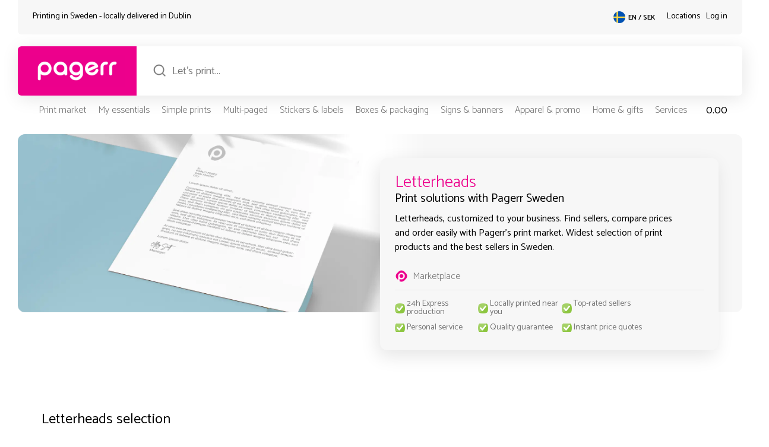

--- FILE ---
content_type: text/html; charset=UTF-8
request_url: https://pagerr.se/en/c/letterheads
body_size: 43162
content:
<!DOCTYPE html>
<html lang="en-se">
    <head>
        <meta charset="UTF-8">
        <meta name="viewport" content="width=device-width, initial-scale=1">
        <meta http-equiv="X-UA-Compatible" content="ie=edge">
        <meta name='robots' content='max-image-preview:large'>
        <link rel="icon" type="image/png" href="/data/uploads/webIcon.png">
        <meta name="theme-color" content="#ec008c">
        <title>Letterheads</title>
        <link rel="canonical" href="https://pagerr.se/en/c/letterheads" />
        <script data-cfasync="false" data-no-defer="1" data-no-minify="1" data-no-optimize="1">var ewww_webp_supported=!1;function check_webp_feature(A,e){var w;e=void 0!==e?e:function(){},ewww_webp_supported?e(ewww_webp_supported):((w=new Image).onload=function(){ewww_webp_supported=0<w.width&&0<w.height,e&&e(ewww_webp_supported)},w.onerror=function(){e&&e(!1)},w.src="data:image/webp;base64,"+{alpha:"UklGRkoAAABXRUJQVlA4WAoAAAAQAAAAAAAAAAAAQUxQSAwAAAARBxAR/Q9ERP8DAABWUDggGAAAABQBAJ0BKgEAAQAAAP4AAA3AAP7mtQAAAA=="}[A])}check_webp_feature("alpha");</script><script data-cfasync="false" data-no-defer="1" data-no-minify="1" data-no-optimize="1">var Arrive=function(c,w){"use strict";if(c.MutationObserver&&"undefined"!=typeof HTMLElement){var r,a=0,u=(r=HTMLElement.prototype.matches||HTMLElement.prototype.webkitMatchesSelector||HTMLElement.prototype.mozMatchesSelector||HTMLElement.prototype.msMatchesSelector,{matchesSelector:function(e,t){return e instanceof HTMLElement&&r.call(e,t)},addMethod:function(e,t,r){var a=e[t];e[t]=function(){return r.length==arguments.length?r.apply(this,arguments):"function"==typeof a?a.apply(this,arguments):void 0}},callCallbacks:function(e,t){t&&t.options.onceOnly&&1==t.firedElems.length&&(e=[e[0]]);for(var r,a=0;r=e[a];a++)r&&r.callback&&r.callback.call(r.elem,r.elem);t&&t.options.onceOnly&&1==t.firedElems.length&&t.me.unbindEventWithSelectorAndCallback.call(t.target,t.selector,t.callback)},checkChildNodesRecursively:function(e,t,r,a){for(var i,n=0;i=e[n];n++)r(i,t,a)&&a.push({callback:t.callback,elem:i}),0<i.childNodes.length&&u.checkChildNodesRecursively(i.childNodes,t,r,a)},mergeArrays:function(e,t){var r,a={};for(r in e)e.hasOwnProperty(r)&&(a[r]=e[r]);for(r in t)t.hasOwnProperty(r)&&(a[r]=t[r]);return a},toElementsArray:function(e){return e=void 0!==e&&("number"!=typeof e.length||e===c)?[e]:e}}),e=(l.prototype.addEvent=function(e,t,r,a){a={target:e,selector:t,options:r,callback:a,firedElems:[]};return this._beforeAdding&&this._beforeAdding(a),this._eventsBucket.push(a),a},l.prototype.removeEvent=function(e){for(var t,r=this._eventsBucket.length-1;t=this._eventsBucket[r];r--)e(t)&&(this._beforeRemoving&&this._beforeRemoving(t),(t=this._eventsBucket.splice(r,1))&&t.length&&(t[0].callback=null))},l.prototype.beforeAdding=function(e){this._beforeAdding=e},l.prototype.beforeRemoving=function(e){this._beforeRemoving=e},l),t=function(i,n){var o=new e,l=this,s={fireOnAttributesModification:!1};return o.beforeAdding(function(t){var e=t.target;e!==c.document&&e!==c||(e=document.getElementsByTagName("html")[0]);var r=new MutationObserver(function(e){n.call(this,e,t)}),a=i(t.options);r.observe(e,a),t.observer=r,t.me=l}),o.beforeRemoving(function(e){e.observer.disconnect()}),this.bindEvent=function(e,t,r){t=u.mergeArrays(s,t);for(var a=u.toElementsArray(this),i=0;i<a.length;i++)o.addEvent(a[i],e,t,r)},this.unbindEvent=function(){var r=u.toElementsArray(this);o.removeEvent(function(e){for(var t=0;t<r.length;t++)if(this===w||e.target===r[t])return!0;return!1})},this.unbindEventWithSelectorOrCallback=function(r){var a=u.toElementsArray(this),i=r,e="function"==typeof r?function(e){for(var t=0;t<a.length;t++)if((this===w||e.target===a[t])&&e.callback===i)return!0;return!1}:function(e){for(var t=0;t<a.length;t++)if((this===w||e.target===a[t])&&e.selector===r)return!0;return!1};o.removeEvent(e)},this.unbindEventWithSelectorAndCallback=function(r,a){var i=u.toElementsArray(this);o.removeEvent(function(e){for(var t=0;t<i.length;t++)if((this===w||e.target===i[t])&&e.selector===r&&e.callback===a)return!0;return!1})},this},i=new function(){var s={fireOnAttributesModification:!1,onceOnly:!1,existing:!1};function n(e,t,r){return!(!u.matchesSelector(e,t.selector)||(e._id===w&&(e._id=a++),-1!=t.firedElems.indexOf(e._id)))&&(t.firedElems.push(e._id),!0)}var c=(i=new t(function(e){var t={attributes:!1,childList:!0,subtree:!0};return e.fireOnAttributesModification&&(t.attributes=!0),t},function(e,i){e.forEach(function(e){var t=e.addedNodes,r=e.target,a=[];null!==t&&0<t.length?u.checkChildNodesRecursively(t,i,n,a):"attributes"===e.type&&n(r,i)&&a.push({callback:i.callback,elem:r}),u.callCallbacks(a,i)})})).bindEvent;return i.bindEvent=function(e,t,r){t=void 0===r?(r=t,s):u.mergeArrays(s,t);var a=u.toElementsArray(this);if(t.existing){for(var i=[],n=0;n<a.length;n++)for(var o=a[n].querySelectorAll(e),l=0;l<o.length;l++)i.push({callback:r,elem:o[l]});if(t.onceOnly&&i.length)return r.call(i[0].elem,i[0].elem);setTimeout(u.callCallbacks,1,i)}c.call(this,e,t,r)},i},o=new function(){var a={};function i(e,t){return u.matchesSelector(e,t.selector)}var n=(o=new t(function(){return{childList:!0,subtree:!0}},function(e,r){e.forEach(function(e){var t=e.removedNodes,e=[];null!==t&&0<t.length&&u.checkChildNodesRecursively(t,r,i,e),u.callCallbacks(e,r)})})).bindEvent;return o.bindEvent=function(e,t,r){t=void 0===r?(r=t,a):u.mergeArrays(a,t),n.call(this,e,t,r)},o};d(HTMLElement.prototype),d(NodeList.prototype),d(HTMLCollection.prototype),d(HTMLDocument.prototype),d(Window.prototype);var n={};return s(i,n,"unbindAllArrive"),s(o,n,"unbindAllLeave"),n}function l(){this._eventsBucket=[],this._beforeAdding=null,this._beforeRemoving=null}function s(e,t,r){u.addMethod(t,r,e.unbindEvent),u.addMethod(t,r,e.unbindEventWithSelectorOrCallback),u.addMethod(t,r,e.unbindEventWithSelectorAndCallback)}function d(e){e.arrive=i.bindEvent,s(i,e,"unbindArrive"),e.leave=o.bindEvent,s(o,e,"unbindLeave")}}(window,void 0),ewww_webp_supported=!1;function check_webp_feature(e,t){var r;ewww_webp_supported?t(ewww_webp_supported):((r=new Image).onload=function(){ewww_webp_supported=0<r.width&&0<r.height,t(ewww_webp_supported)},r.onerror=function(){t(!1)},r.src="data:image/webp;base64,"+{alpha:"UklGRkoAAABXRUJQVlA4WAoAAAAQAAAAAAAAAAAAQUxQSAwAAAARBxAR/Q9ERP8DAABWUDggGAAAABQBAJ0BKgEAAQAAAP4AAA3AAP7mtQAAAA==",animation:"UklGRlIAAABXRUJQVlA4WAoAAAASAAAAAAAAAAAAQU5JTQYAAAD/////AABBTk1GJgAAAAAAAAAAAAAAAAAAAGQAAABWUDhMDQAAAC8AAAAQBxAREYiI/gcA"}[e])}function ewwwLoadImages(e){if(e){for(var t=document.querySelectorAll(".batch-image img, .image-wrapper a, .ngg-pro-masonry-item a, .ngg-galleria-offscreen-seo-wrapper a"),r=0,a=t.length;r<a;r++)ewwwAttr(t[r],"data-src",t[r].getAttribute("data-webp")),ewwwAttr(t[r],"data-thumbnail",t[r].getAttribute("data-webp-thumbnail"));for(var i=document.querySelectorAll("div.woocommerce-product-gallery__image"),r=0,a=i.length;r<a;r++)ewwwAttr(i[r],"data-thumb",i[r].getAttribute("data-webp-thumb"))}for(var n=document.querySelectorAll("video"),r=0,a=n.length;r<a;r++)ewwwAttr(n[r],"poster",e?n[r].getAttribute("data-poster-webp"):n[r].getAttribute("data-poster-image"));for(var o,l=document.querySelectorAll("img.ewww_webp_lazy_load"),r=0,a=l.length;r<a;r++)e&&(ewwwAttr(l[r],"data-lazy-srcset",l[r].getAttribute("data-lazy-srcset-webp")),ewwwAttr(l[r],"data-srcset",l[r].getAttribute("data-srcset-webp")),ewwwAttr(l[r],"data-lazy-src",l[r].getAttribute("data-lazy-src-webp")),ewwwAttr(l[r],"data-src",l[r].getAttribute("data-src-webp")),ewwwAttr(l[r],"data-orig-file",l[r].getAttribute("data-webp-orig-file")),ewwwAttr(l[r],"data-medium-file",l[r].getAttribute("data-webp-medium-file")),ewwwAttr(l[r],"data-large-file",l[r].getAttribute("data-webp-large-file")),null!=(o=l[r].getAttribute("srcset"))&&!1!==o&&o.includes("R0lGOD")&&ewwwAttr(l[r],"src",l[r].getAttribute("data-lazy-src-webp"))),l[r].className=l[r].className.replace(/\bewww_webp_lazy_load\b/,"");for(var s=document.querySelectorAll(".ewww_webp"),r=0,a=s.length;r<a;r++)e?(ewwwAttr(s[r],"srcset",s[r].getAttribute("data-srcset-webp")),ewwwAttr(s[r],"src",s[r].getAttribute("data-src-webp")),ewwwAttr(s[r],"data-orig-file",s[r].getAttribute("data-webp-orig-file")),ewwwAttr(s[r],"data-medium-file",s[r].getAttribute("data-webp-medium-file")),ewwwAttr(s[r],"data-large-file",s[r].getAttribute("data-webp-large-file")),ewwwAttr(s[r],"data-large_image",s[r].getAttribute("data-webp-large_image")),ewwwAttr(s[r],"data-src",s[r].getAttribute("data-webp-src"))):(ewwwAttr(s[r],"srcset",s[r].getAttribute("data-srcset-img")),ewwwAttr(s[r],"src",s[r].getAttribute("data-src-img"))),s[r].className=s[r].className.replace(/\bewww_webp\b/,"ewww_webp_loaded");window.jQuery&&jQuery.fn.isotope&&jQuery.fn.imagesLoaded&&(jQuery(".fusion-posts-container-infinite").imagesLoaded(function(){jQuery(".fusion-posts-container-infinite").hasClass("isotope")&&jQuery(".fusion-posts-container-infinite").isotope()}),jQuery(".fusion-portfolio:not(.fusion-recent-works) .fusion-portfolio-wrapper").imagesLoaded(function(){jQuery(".fusion-portfolio:not(.fusion-recent-works) .fusion-portfolio-wrapper").isotope()}))}function ewwwWebPInit(e){ewwwLoadImages(e),ewwwNggLoadGalleries(e),document.arrive(".ewww_webp",function(){ewwwLoadImages(e)}),document.arrive(".ewww_webp_lazy_load",function(){ewwwLoadImages(e)}),document.arrive("videos",function(){ewwwLoadImages(e)}),"loading"==document.readyState?document.addEventListener("DOMContentLoaded",ewwwJSONParserInit):("undefined"!=typeof galleries&&ewwwNggParseGalleries(e),ewwwWooParseVariations(e))}function ewwwAttr(e,t,r){null!=r&&!1!==r&&e.setAttribute(t,r)}function ewwwJSONParserInit(){"undefined"!=typeof galleries&&check_webp_feature("alpha",ewwwNggParseGalleries),check_webp_feature("alpha",ewwwWooParseVariations)}function ewwwWooParseVariations(e){if(e)for(var t=document.querySelectorAll("form.variations_form"),r=0,a=t.length;r<a;r++){var i=t[r].getAttribute("data-product_variations"),n=!1;try{for(var o in i=JSON.parse(i))void 0!==i[o]&&void 0!==i[o].image&&(void 0!==i[o].image.src_webp&&(i[o].image.src=i[o].image.src_webp,n=!0),void 0!==i[o].image.srcset_webp&&(i[o].image.srcset=i[o].image.srcset_webp,n=!0),void 0!==i[o].image.full_src_webp&&(i[o].image.full_src=i[o].image.full_src_webp,n=!0),void 0!==i[o].image.gallery_thumbnail_src_webp&&(i[o].image.gallery_thumbnail_src=i[o].image.gallery_thumbnail_src_webp,n=!0),void 0!==i[o].image.thumb_src_webp&&(i[o].image.thumb_src=i[o].image.thumb_src_webp,n=!0));n&&ewwwAttr(t[r],"data-product_variations",JSON.stringify(i))}catch(e){}}}function ewwwNggParseGalleries(e){if(e)for(var t in galleries){var r=galleries[t];galleries[t].images_list=ewwwNggParseImageList(r.images_list)}}function ewwwNggLoadGalleries(e){e&&document.addEventListener("ngg.galleria.themeadded",function(e,t){window.ngg_galleria._create_backup=window.ngg_galleria.create,window.ngg_galleria.create=function(e,t){var r=$(e).data("id");return galleries["gallery_"+r].images_list=ewwwNggParseImageList(galleries["gallery_"+r].images_list),window.ngg_galleria._create_backup(e,t)}})}function ewwwNggParseImageList(e){for(var t in e){var r=e[t];if(void 0!==r["image-webp"]&&(e[t].image=r["image-webp"],delete e[t]["image-webp"]),void 0!==r["thumb-webp"]&&(e[t].thumb=r["thumb-webp"],delete e[t]["thumb-webp"]),void 0!==r.full_image_webp&&(e[t].full_image=r.full_image_webp,delete e[t].full_image_webp),void 0!==r.srcsets)for(var a in r.srcsets)nggSrcset=r.srcsets[a],void 0!==r.srcsets[a+"-webp"]&&(e[t].srcsets[a]=r.srcsets[a+"-webp"],delete e[t].srcsets[a+"-webp"]);if(void 0!==r.full_srcsets)for(var i in r.full_srcsets)nggFSrcset=r.full_srcsets[i],void 0!==r.full_srcsets[i+"-webp"]&&(e[t].full_srcsets[i]=r.full_srcsets[i+"-webp"],delete e[t].full_srcsets[i+"-webp"])}return e}check_webp_feature("alpha",ewwwWebPInit);</script><meta name='robots' content='index, follow, max-image-preview:large, max-snippet:-1, max-video-preview:-1' />
	<style>img:is([sizes="auto" i], [sizes^="auto," i]) { contain-intrinsic-size: 3000px 1500px }</style>
	
	
	<meta name="description" content="Letterheads, customized to your business. Find sellers, compare prices and order easily with Pagerr&#039;s print market. Widest selection of print products and the best sellers in Sweden." />
	<meta property="og:locale" content="en_US" />
	<meta property="og:title" content="Letterheads" />
	<meta property="og:description" content="Letterheads, customized to your business. Find sellers, compare prices and order easily with Pagerr&#039;s print market. Widest selection of print products and the best sellers in Sweden." />
	<meta name="twitter:card" content="summary_large_image" />
	<meta name="twitter:site" content="@pagerrprint" />
	


<link rel='dns-prefetch' href='//pagerr.se' />
<script type="text/javascript" src="https://pagerr.se/wp-includes/js/jquery/jquery.min.js?ver=3.7.1" id="jquery-core-js"></script>
<script type="text/javascript" src="https://pagerr.se/wp-includes/js/jquery/jquery-migrate.min.js?ver=3.4.1" id="jquery-migrate-js"></script>
<script type="text/javascript" id="wpml-cookie-js-extra">
/* <![CDATA[ */
var wpml_cookies = {"wp-wpml_current_language":{"value":"en","expires":1,"path":"\/"}};
var wpml_cookies = {"wp-wpml_current_language":{"value":"en","expires":1,"path":"\/"}};
/* ]]> */
</script>
<script type="text/javascript" src="https://pagerr.se/data/plugins/sitepress-multilingual-cms/res/js/cookies/language-cookie.js?ver=4.5.12" id="wpml-cookie-js"></script>
<noscript><style>.lazyload[data-src]{display:none !important;}</style></noscript><style>.lazyload{background-image:none !important;}.lazyload:before{background-image:none !important;}</style>        <link rel="stylesheet" href="/marketplace/dev/style/genHeaderFooter.css?pgrv=13">
        <link rel="preconnect" href="https://fonts.googleapis.com">
        <link rel="preconnect" href="https://fonts.gstatic.com" crossorigin>
        <link href="https://fonts.googleapis.com/css2?family=Catamaran:wght@100;200;300;400;500;600;700;800;900&display=swap" rel="stylesheet">
    </head>
    <body data-rsssl=1 class="pagerrMarket">
<script data-cfasync="false" data-no-defer="1" data-no-minify="1" data-no-optimize="1">if(typeof ewww_webp_supported==="undefined"){var ewww_webp_supported=!1}if(ewww_webp_supported){document.body.classList.add("webp-support")}</script>
        <header>
            <div class="mpHeaderBlock">
                <div class="mpHeaderTop">
                    <div class="pInner inTop">
                        <div class="htLeft">
                            <div class="pInner">
                                <p class="pgTPC">Printing in Sweden - locally delivered in <span id="headerDelCityNm"></span> <span class="chpBtn">change preferences</span></p>
                                <p class="pgTMb">Locally delivered in <span id="headerDelCityNmM"></span></p>
                            </div>
                        </div>
                        <div class="htRight">
                            <div class="pInner inMain">
                                <div class="htLangSel">
                                    <div class="pInner">
                                        <div class="headerSiteSel icon_sweden"><span>EN / SEK<span></div>
                                    </div>
                                </div>
                                <div class="htLocSel">
                                    <div class="pInner">
                                        <p><a href="https://pagerr.se/en/locations">Locations</a></p>
                                    </div>
                                </div>
                                <div class="htMySel">
                                    <div class="pInner">
                                        <p class="logInButton">Log in</p>
                                    </div>
                                </div>
                            </div>
                        </div>
                    </div>
                </div>
                <div class="mpHeaderMain">
                    <div class="pInner inTop">
                        <div class="hmLeft">
                            <div class="pInner hmLogoBlock">
                                <a href="https://pagerr.se/en/"><img src="[data-uri]" alt="Pagerr Logo - Pagerr Printing Marketplace" class="PagerrLogoHeader skip-lazy ewww_webp" data-src-img="/data/uploads/Pagerr-Logo-Pink.png" data-src-webp="/data/uploads/Pagerr-Logo-Pink.png.webp" data-eio="j"><noscript><img src="/data/uploads/Pagerr-Logo-Pink.png" alt="Pagerr Logo - Pagerr Printing Marketplace" class="PagerrLogoHeader skip-lazy"></noscript></a>
                            </div>
                        </div>
                        <div class="hmRight">
                            <div class="pInner inMain">
                                <div class="hmSearch">
                                    <div class="pInner inChild">
                                        <div class="mpSearchField">
                                            <input type="search" name="search" autocomplete="off" placeholder="Let's print..." id="defMarketSearchHeader" class="defMarketSearch">
                                        </div>
                                    </div>
                                </div>
                            </div>
                            <div class="pInner mpSearchResults" id="defMarketSearchHeaderRes" style="display:none;">
                                <div class="searchResultsBlock">
                                    <ul>
                                        <li>One moment...</li>  
                                    </ul>
                                </div>
                            </div>
                        </div>
                    </div>
                </div>
                <div class="mpHeaderBottom">
                    <div class="pInner inTop">
                        <div class="hbLeft">
                            <div class="pInner">
                                <div class="hbMenu">
                                    <div class="pInner">
                                        <div class="menu-header-main-container"><ul id="menu-header-main" class="menu"><li id="menu-item-290" class="menu-item menu-item-type-post_type menu-item-object-page menu-item-290"><a href="https://pagerr.se/en/market" title="mmMarketBtn">Print market</a></li>
<li id="menu-item-292" class="menu-item menu-item-type-post_type menu-item-object-page menu-item-292"><a href="https://pagerr.se/en/my" title="mmMyBtn">My essentials</a></li>
<li id="menu-item-294" class="hd1000 menu-item menu-item-type-post_type menu-item-object-page menu-item-294"><a href="https://pagerr.se/en/simple-prints" title="mmSimpleBtn">Simple prints</a></li>
<li id="menu-item-291" class="hd1250 menu-item menu-item-type-post_type menu-item-object-page menu-item-291"><a href="https://pagerr.se/en/multi-paged" title="mmMultiBtn">Multi-paged</a></li>
<li id="menu-item-295" class="hd1000 menu-item menu-item-type-post_type menu-item-object-page menu-item-295"><a href="https://pagerr.se/en/stickers-labels" title="mmStickersBtn">Stickers &#038; labels</a></li>
<li id="menu-item-287" class="hd1000 menu-item menu-item-type-post_type menu-item-object-page menu-item-287"><a href="https://pagerr.se/en/boxes-packaging" title="mmBoxesBtn">Boxes &#038; packaging</a></li>
<li id="menu-item-293" class="hd1250 menu-item menu-item-type-post_type menu-item-object-page menu-item-293"><a href="https://pagerr.se/en/signs-banners" title="mmSignsBtn">Signs &#038; banners</a></li>
<li id="menu-item-286" class="hd1000 menu-item menu-item-type-post_type menu-item-object-page menu-item-286"><a href="https://pagerr.se/en/apparel-promo" title="mmPromoBtn">Apparel &#038; promo</a></li>
<li id="menu-item-289" class="hd1000 menu-item menu-item-type-post_type menu-item-object-page menu-item-289"><a href="https://pagerr.se/en/home-gifts" title="mmGiftsBtn">Home &#038; gifts</a></li>
<li id="menu-item-2721" class="hd1250 menu-item menu-item-type-post_type menu-item-object-page menu-item-2721"><a href="https://pagerr.se/en/services" title="mmServicesBtn">Services</a></li>
</ul></div>                                        <div class="pgrMobileHeadMenu">
                                            <div class="pgrMMMblock">
                                                <p class="pgrMobileMenuMarket">Market</p>
                                            </div>
                                            <div class="pgrMMMblock">
                                                <p class="pgrMobileMenuCat">Categories</p>
                                            </div>
                                            <div class="pgrMMMblock">
                                                <p class="pgrMobileMenuMy">MyPagerr</p>
                                            </div>
                                        </div>
                                    </div>
                                </div>
                            </div>
                        </div>
                        <div class="hbRight">
                            <div class="pInner">
                                <div class="hbCart">
                                    <div class="pInner">
                                        <p class="cartBtnTotals"><b></b><span>0.00</span></p>
                                    </div>
                                </div>
                            </div>
                        </div>
                    </div>
                                        <div class="pInner magicMenu">
                        <div class="pInner">
                            <div class="magicMenuSingle" id="mmMarket">
                                <div class="mmSInnerB">
                                    <div class="mmColSingle">
                                        <h6>Market</h6>
                                        <li><a href="/en/simple-prints">Simple prints</a> ></li>
                                        <li><a href="/en/multi-paged">Multi-paged</a> ></li>
                                        <li><a href="/en/stickers-labels">Stickers & labels</a> ></li>
                                        <li><a href="/en/boxes-packaging">Boxes & packaging</a> ></li>
                                        <li><a href="/en/signs-banners">Signs & banners</a> ></li>
                                        <li><a href="/en/apparel-promo">Apparel & promo</a> ></li>
                                        <li><a href="/en/home-gifts">Home & gifts</a> ></li>
                                    </div>
                                    <div class="mmColSingle">
                                        <h6>Top locations</h6>
                                                                                    <li><a href="https://pagerr.se/en/market/in/"></a> ></li>
                                                                            </div>
                                    <div class="mmColSingle">
                                        <h6>Best deals</h6>
                                        <li><a href="/en/deals">MyPagerr member</a> ></li>
                                        <li><a href="/en/deals">Local deals</a> ></li>
                                        <li><a href="/en/deals">Campaigns</a> ></li>
                                    </div>
                                    <div class="mmColSingle">
                                        <h6></h6>
                                    </div>
                                    <div class="mmColSingle">
                                        <h6></h6>
                                    </div>
                                    <div class="mmColSingle">
                                        <h6></h6>
                                    </div>
                                </div>
                            </div>
                            <div class="magicMenuSingle" id="mmMy">
                                <div class="mmSInnerB">
                                    <div class="mmColSingle">
                                        <h6>My favorites</h6>
                                        <li><a href="/en/c/business-cards">Business cards</a> ></li>
                                        <li><a href="/en/c/custom-roll-labels">Custom roll labels</a> ></li>
                                        <li><a href="/en/c/paper-bags">Stickers & labels</a> ></li>
                                        <li><a href="/en/c/corporate-gifts">Boxes & packaging</a> ></li>
                                    </div>
                                    <div class="mmColSingle">
                                        <h6>My products</h6>
                                        <li><a href="/en/i/special-business-cards">Simple prints</a> ></li>
                                        <li><a href="/en/i/gift-tag">Gift tags</a> ></li>
                                        <li><a href="/en/i/poster">Posters</a> ></li>
                                    </div>
                                    <div class="mmColSingle">
                                        <h6>My requests</h6>
                                        <li><a class="requestForQBtn">New request</a> ></li>
                                    </div>
                                    <div class="mmColSingle">
                                        <h6></h6>
                                    </div>
                                    <div class="mmColSingle">
                                        <h6></h6>
                                    </div>
                                    <div class="mmColSingle">
                                        <h6></h6>
                                    </div>
                                </div>
                            </div>
                            <div class="magicMenuSingle" id="mmSimple">
                                <div class="mmSInnerB">
                                    <h5>Simple prints</h5>
                                    <div class="mmColSingle">
                                        <h6>Brochures</h6>
                                        <li><a href="https://pagerr.se/en/c/brochures">Brochures</a> ></li><li><a href="https://pagerr.se/en/c/campaign-sheets">Campaign sheets</a> ></li><li><a href="https://pagerr.se/en/c/eco-brocures">ECO brocures</a> ></li><li><a href="https://pagerr.se/en/c/eco-flyers">ECO flyers</a> ></li><li><a href="https://pagerr.se/en/c/flyers">Flyers</a> ></li><li><a href="https://pagerr.se/en/c/folded-leaflets">Folded leaflets</a> ></li><li><a href="https://pagerr.se/en/c/leaflets">Leaflets</a> ></li><li><a href="https://pagerr.se/en/c/newsletters">Newsletters</a> ></li><li><a href="https://pagerr.se/en/c/premium-flyers">Premium flyers</a> ></li><li><a href="https://pagerr.se/en/c/tray-liners">Tray liners</a> ></li>                                    </div>
                                    <div class="mmColSingle">
                                        <h6>Business cards</h6>
                                        <li><a href="https://pagerr.se/en/c/business-cards">Business cards</a> ></li><li><a href="https://pagerr.se/en/c/eco-business-cards">ECO business cards</a> ></li><li><a href="https://pagerr.se/en/c/luxury-business-cards">Luxury business cards</a> ></li><li><a href="https://pagerr.se/en/c/simple-business-cards">Simple business cards</a> ></li><li><a href="https://pagerr.se/en/c/special-material-business-cards">Special material business cards</a> ></li><li><a href="https://pagerr.se/en/c/special-shape-business-cards">Special shape business cards</a> ></li>                                    </div>
                                    <div class="mmColSingle">
                                        <h6>Advertising</h6>
                                        <li><a href="https://pagerr.se/en/c/bookmarks">Bookmarks</a> ></li><li><a href="https://pagerr.se/en/c/door-hangers">Door hangers</a> ></li><li><a href="https://pagerr.se/en/c/eco-bookmarks">ECO bookmarks</a> ></li><li><a href="https://pagerr.se/en/c/eco-door-hangers">ECO door hangers</a> ></li><li><a href="https://pagerr.se/en/c/envelopes">Envelopes</a> ></li><li><a href="https://pagerr.se/en/c/posters">Posters</a> ></li><li><a href="https://pagerr.se/en/c/table-tents">Table tents</a> ></li><li><a href="https://pagerr.se/en/c/tickets">Tickets</a> ></li>                                    </div>
                                    <div class="mmColSingle">
                                        <h6>Tags</h6>
                                        <li><a href="https://pagerr.se/en/c/clothing-tags">Clothing tags</a> ></li><li><a href="https://pagerr.se/en/c/eco-clothing-tags">ECO clothing tags</a> ></li><li><a href="https://pagerr.se/en/c/eco-product-tags">ECO product tags</a> ></li><li><a href="https://pagerr.se/en/c/gift-tags">Gift tags</a> ></li><li><a href="https://pagerr.se/en/c/hang-tags">Hang tags</a> ></li><li><a href="https://pagerr.se/en/c/name-tags">Name tags</a> ></li><li><a href="https://pagerr.se/en/c/price-tags">Price tags</a> ></li><li><a href="https://pagerr.se/en/c/product-tags">Product tags</a> ></li><li><a href="https://pagerr.se/en/c/swing-tags">Swing tags</a> ></li>                                    </div>
                                    <div class="mmColSingle">
                                        <h6>Forms</h6>
                                        <li><a href="https://pagerr.se/en/c/application-forms">Application forms</a> ></li><li><a href="https://pagerr.se/en/c/carbonless-forms">Carbonless forms</a> ></li><li><a href="https://pagerr.se/en/c/diplomas">Diplomas</a> ></li><li><a href="https://pagerr.se/en/c/eco-business-forms">ECO business forms</a> ></li><li><a href="https://pagerr.se/en/c/forms">Forms</a> ></li><li><a href="https://pagerr.se/en/c/letterheads">Letterheads</a> ></li><li><a href="https://pagerr.se/en/c/sales-sheets">Sales sheets</a> ></li>                                    </div>
                                    <div class="mmColSingle">
                                        <h6>Cards</h6>
                                        <li><a href="https://pagerr.se/en/c/appointment-cards">Appointment cards</a> ></li><li><a href="https://pagerr.se/en/c/christmas-cards">Christmas cards</a> ></li><li><a href="https://pagerr.se/en/c/eco-postcards">ECO postcards</a> ></li><li><a href="https://pagerr.se/en/c/greeting-cards">Greeting cards</a> ></li><li><a href="https://pagerr.se/en/c/invitations">Invitations</a> ></li><li><a href="https://pagerr.se/en/c/note-cards">Note cards</a> ></li><li><a href="https://pagerr.se/en/c/postcards">Postcards</a> ></li><li><a href="https://pagerr.se/en/c/rack-cards">Rack cards</a> ></li><li><a href="https://pagerr.se/en/c/thank-you-cards">Thank you cards</a> ></li><li><a href="https://pagerr.se/en/c/wedding-cards">Wedding cards</a> ></li>                                    </div>
                                    <div class="mmColExtras">
                                        
                                    </div>
                                </div>
                            </div>
                            <div class="magicMenuSingle" id="mmMulti">
                                <div class="mmSInnerB">
                                    <h5>Multi-paged</h5>
                                    <div class="mmColSingle">
                                        <h6>Notebooks</h6>
                                        <li><a href="https://pagerr.se/en/c/eco-notebooks">ECO notebooks</a> ></li><li><a href="https://pagerr.se/en/c/glued-notebooks">Glued notebooks</a> ></li><li><a href="https://pagerr.se/en/c/hard-cover-notebooks">Hard-cover notebooks</a> ></li><li><a href="https://pagerr.se/en/c/premium-notebooks">Premium notebooks</a> ></li><li><a href="https://pagerr.se/en/c/spiral-notebooks">Spiral notebooks</a> ></li><li><a href="https://pagerr.se/en/c/stapled-notebooks">Stapled notebooks</a> ></li>                                    </div>
                                    <div class="mmColSingle">
                                        <h6>Stationery</h6>
                                        <li><a href="https://pagerr.se/en/c/eco-notepads">ECO notepads</a> ></li><li><a href="https://pagerr.se/en/c/note-organizers">Note organizers</a> ></li><li><a href="https://pagerr.se/en/c/noteblocks">Noteblocks</a> ></li><li><a href="https://pagerr.se/en/c/notepads">Notepads</a> ></li><li><a href="https://pagerr.se/en/c/post-it-notes">Post-it notes</a> ></li><li><a href="https://pagerr.se/en/c/sticky-notes">Sticky notes</a> ></li>                                    </div>
                                    <div class="mmColSingle">
                                        <h6>Catalogs</h6>
                                        <li><a href="https://pagerr.se/en/c/booklets">Booklets</a> ></li><li><a href="https://pagerr.se/en/c/catalogs">Catalogs</a> ></li><li><a href="https://pagerr.se/en/c/eco-booklets">ECO booklets</a> ></li><li><a href="https://pagerr.se/en/c/eco-magazines">ECO magazines</a> ></li><li><a href="https://pagerr.se/en/c/glued-magazines">Glued magazines</a> ></li><li><a href="https://pagerr.se/en/c/menus">Menus</a> ></li><li><a href="https://pagerr.se/en/c/premium-magazines">Premium magazines</a> ></li><li><a href="https://pagerr.se/en/c/pur-magazines">PUR magazines</a> ></li><li><a href="https://pagerr.se/en/c/spiral-magazines">Spiral magazines</a> ></li><li><a href="https://pagerr.se/en/c/stapled-magazines">Stapled magazines</a> ></li>                                    </div>
                                    <div class="mmColSingle">
                                        <h6>Calendars</h6>
                                        <li><a href="https://pagerr.se/en/c/calendar-planners">Calendar planners</a> ></li><li><a href="https://pagerr.se/en/c/desk-calendars">Desk calendars</a> ></li><li><a href="https://pagerr.se/en/c/eco-wall-calendars">ECO wall calendars</a> ></li><li><a href="https://pagerr.se/en/c/magnetic-calendars">Magnetic calendars</a> ></li><li><a href="https://pagerr.se/en/c/notebook-calendars">Notebook calendars</a> ></li><li><a href="https://pagerr.se/en/c/photo-calendars">Photo calendars</a> ></li><li><a href="https://pagerr.se/en/c/poster-calendars">Poster calendars</a> ></li><li><a href="https://pagerr.se/en/c/spiral-calendars">Spiral calendars</a> ></li><li><a href="https://pagerr.se/en/c/wall-calendars">Wall calendars</a> ></li>                                    </div>
                                    <div class="mmColExtras">
                                        
                                    </div>
                                </div>
                            </div>
                            <div class="magicMenuSingle" id="mmStickers">
                                <div class="mmSInnerB">
                                    <h5>Stickers & labels</h5>
                                    <div class="mmColSingle">
                                        <h6>Labels</h6>
                                        <li><a href="https://pagerr.se/en/c/blank-labels">Blank labels</a> ></li><li><a href="https://pagerr.se/en/c/clear-labels">Clear labels</a> ></li><li><a href="https://pagerr.se/en/c/custom-roll-labels">Custom roll labels</a> ></li><li><a href="https://pagerr.se/en/c/die-cut-labels">Die-cut labels</a> ></li><li><a href="https://pagerr.se/en/c/die-cut-roll-labels">Die-cut roll labels</a> ></li><li><a href="https://pagerr.se/en/c/eco-labels">ECO labels</a> ></li><li><a href="https://pagerr.se/en/c/eco-roll-labels">ECO roll labels</a> ></li><li><a href="https://pagerr.se/en/c/packaging-labels">Packaging labels</a> ></li><li><a href="https://pagerr.se/en/c/paper-labels">Paper labels</a> ></li><li><a href="https://pagerr.se/en/c/product-labels">Product labels</a> ></li>                                    </div>
                                    <div class="mmColSingle">
                                        <h6>Stickers</h6>
                                        <li><a href="https://pagerr.se/en/c/business-stickers">Business stickers</a> ></li><li><a href="https://pagerr.se/en/c/clear-stickers">Clear stickers</a> ></li><li><a href="https://pagerr.se/en/c/cut-stickers">Cut stickers</a> ></li><li><a href="https://pagerr.se/en/c/die-cut-stickers">Die cut stickers</a> ></li><li><a href="https://pagerr.se/en/c/domed-stickers">Domed stickers</a> ></li><li><a href="https://pagerr.se/en/c/eco-stickers">ECO stickers</a> ></li><li><a href="https://pagerr.se/en/c/name-stickers">Name stickers</a> ></li><li><a href="https://pagerr.se/en/c/paper-stickers">Paper stickers</a> ></li><li><a href="https://pagerr.se/en/c/premium-stickers">Premium stickers</a> ></li><li><a href="https://pagerr.se/en/c/sheet-stickers">Sheet stickers</a> ></li>                                    </div>
                                    <div class="mmColSingle">
                                        <h6>Large stickers</h6>
                                        <li><a href="https://pagerr.se/en/c/bumper-stickers">Bumper stickers</a> ></li><li><a href="https://pagerr.se/en/c/car-stickers">Car stickers</a> ></li><li><a href="https://pagerr.se/en/c/floor-stickers">Floor stickers</a> ></li><li><a href="https://pagerr.se/en/c/reflective-stickers">Reflective stickers</a> ></li><li><a href="https://pagerr.se/en/c/table-stickers">Table stickers</a> ></li><li><a href="https://pagerr.se/en/c/vinyl-stickers">Vinyl stickers</a> ></li><li><a href="https://pagerr.se/en/c/wall-stickers">Wall stickers</a> ></li><li><a href="https://pagerr.se/en/c/whiteboard-stickers">Whiteboard stickers</a> ></li><li><a href="https://pagerr.se/en/c/window-stickers">WIndow stickers</a> ></li>                                    </div>
                                    <div class="mmColSingle">
                                        <h6>Speciality</h6>
                                        <li><a href="https://pagerr.se/en/c/beauty-labels">Beauty labels</a> ></li><li><a href="https://pagerr.se/en/c/beer-labels">Beer labels</a> ></li><li><a href="https://pagerr.se/en/c/beverage-labels">Beverage labels</a> ></li><li><a href="https://pagerr.se/en/c/bottle-labels">Bottle labels</a> ></li><li><a href="https://pagerr.se/en/c/candle-labels">Candle labels</a> ></li><li><a href="https://pagerr.se/en/c/canning-labels">Canning labels</a> ></li><li><a href="https://pagerr.se/en/c/discount-labels">Discount labels</a> ></li><li><a href="https://pagerr.se/en/c/food-labels">Food labels</a> ></li><li><a href="https://pagerr.se/en/c/jar-labels">Jar labels</a> ></li><li><a href="https://pagerr.se/en/c/soap-labels">Soap labels</a> ></li><li><a href="https://pagerr.se/en/c/wine-labels">Wine labels</a> ></li>                                    </div>
                                    <div class="mmColSingle">
                                        <h6>Decals</h6>
                                        <li><a href="https://pagerr.se/en/c/designer-wallpaper">Designer wallpaper</a> ></li><li><a href="https://pagerr.se/en/c/furniture-veneers">Furniture veneers</a> ></li><li><a href="https://pagerr.se/en/c/letter-stickers">Letter stickers</a> ></li><li><a href="https://pagerr.se/en/c/metal-wall-labels">Metal wall labels</a> ></li><li><a href="https://pagerr.se/en/c/photo-walls">Photo walls</a> ></li><li><a href="https://pagerr.se/en/c/vinyl-wall">Vinyl wall</a> ></li><li><a href="https://pagerr.se/en/c/wall-murals">Wall murals</a> ></li>                                    </div>
                                    <div class="mmColExtras">
                                        
                                    </div>
                                </div>
                            </div>
                            <div class="magicMenuSingle" id="mmBoxes">
                                <div class="mmSInnerB">
                                    <h5>Boxes & packaging</h5>
                                    <div class="mmColSingle">
                                        <h6>Cardboard</h6>
                                        <li><a href="https://pagerr.se/en/c/archival-boxes">Archival boxes</a> ></li><li><a href="https://pagerr.se/en/c/cardboard">Cardboard</a> ></li><li><a href="https://pagerr.se/en/c/carton-for-rims">Carton for rims</a> ></li><li><a href="https://pagerr.se/en/c/die-cut-cardboard-boxes">Die-cut cardboard boxes</a> ></li><li><a href="https://pagerr.se/en/c/flap-cardboard-boxes">Flap cardboard boxes</a> ></li><li><a href="https://pagerr.se/en/c/moving-boxes">Moving boxes</a> ></li><li><a href="https://pagerr.se/en/c/multimail-boxes">Multimail boxes</a> ></li><li><a href="https://pagerr.se/en/c/pallet-cartons">Pallet cartons</a> ></li><li><a href="https://pagerr.se/en/c/shipping-cartons">Shipping cartons</a> ></li><li><a href="https://pagerr.se/en/c/tube-cartons">Tube cartons</a> ></li>                                    </div>
                                    <div class="mmColSingle">
                                        <h6>Boxes</h6>
                                        <li><a href="https://pagerr.se/en/c/bespoke-boxes">Bespoke boxes</a> ></li><li><a href="https://pagerr.se/en/c/deluxe-boxes">Deluxe boxes</a> ></li><li><a href="https://pagerr.se/en/c/flip-lid-boxes">Flip lid boxes</a> ></li><li><a href="https://pagerr.se/en/c/food-boxes">Food boxes</a> ></li><li><a href="https://pagerr.se/en/c/gift-boxes">Gift boxes</a> ></li><li><a href="https://pagerr.se/en/c/pillow-boxes">Pillow boxes</a> ></li><li><a href="https://pagerr.se/en/c/product-boxes">Product boxes</a> ></li><li><a href="https://pagerr.se/en/c/promotional-boxes">Promotional boxes</a> ></li><li><a href="https://pagerr.se/en/c/pull-out-boxes">Pull out boxes</a> ></li><li><a href="https://pagerr.se/en/c/takeaway-boxes">Takeaway boxes</a> ></li><li><a href="https://pagerr.se/en/c/windowed-boxes">Windowed boxes</a> ></li>                                    </div>
                                    <div class="mmColSingle">
                                        <h6>Packaging</h6>
                                        <li><a href="https://pagerr.se/en/c/beauty-products-packaging">Beauty products packaging</a> ></li><li><a href="https://pagerr.se/en/c/bottles">Bottles</a> ></li><li><a href="https://pagerr.se/en/c/coffee-pouches">Coffee pouches</a> ></li><li><a href="https://pagerr.se/en/c/cosmetic-packaging">Cosmetic packaging</a> ></li><li><a href="https://pagerr.se/en/c/eco-packaging">ECO packaging</a> ></li><li><a href="https://pagerr.se/en/c/flat-pouches">Flat pouches</a> ></li><li><a href="https://pagerr.se/en/c/food-pouches">Food pouches</a> ></li><li><a href="https://pagerr.se/en/c/paper-cans">Paper cans</a> ></li><li><a href="https://pagerr.se/en/c/stand-up-pouches">Stand up pouches</a> ></li>                                    </div>
                                    <div class="mmColSingle">
                                        <h6>Bags</h6>
                                        <li><a href="https://pagerr.se/en/c/bottle-bags">Bottle bags</a> ></li><li><a href="https://pagerr.se/en/c/fabric-bags">Fabric bags</a> ></li><li><a href="https://pagerr.se/en/c/kraft-paper-bags">Kraft paper bags</a> ></li><li><a href="https://pagerr.se/en/c/luxury-bags">Luxury bags</a> ></li><li><a href="https://pagerr.se/en/c/paper-bags">Paper bags</a> ></li><li><a href="https://pagerr.se/en/c/plastic-bags">Plastic bags</a> ></li><li><a href="https://pagerr.se/en/c/shopping-bags">Shopping bags</a> ></li><li><a href="https://pagerr.se/en/c/takeaway-bags">Takeaway bags</a> ></li>                                    </div>
                                    <div class="mmColSingle">
                                        <h6>Accessories</h6>
                                        <li><a href="https://pagerr.se/en/c/bubble-wrap">Bubble wrap</a> ></li><li><a href="https://pagerr.se/en/c/default">Default</a> ></li><li><a href="https://pagerr.se/en/c/gift-paper">Gift paper</a> ></li><li><a href="https://pagerr.se/en/c/packing-paper">Packing paper</a> ></li><li><a href="https://pagerr.se/en/c/ribbons-and-bows">Ribbons and bows</a> ></li><li><a href="https://pagerr.se/en/c/tissue-paper">Tissue paper</a> ></li><li><a href="https://pagerr.se/en/c/wrapping-paper">Wrapping paper</a> ></li>                                    </div>
                                    <div class="mmColSingle">
                                        <h6>Extras</h6>
                                        <li><a href="https://pagerr.se/en/c/adhesive-tapes">Adhesive tapes</a> ></li><li><a href="https://pagerr.se/en/c/box-fillers">Box fillers</a> ></li><li><a href="https://pagerr.se/en/c/bubble-mailers">Bubble mailers</a> ></li><li><a href="https://pagerr.se/en/c/kraft-tape">Kraft tape</a> ></li><li><a href="https://pagerr.se/en/c/logo-tapes">Logo tapes</a> ></li><li><a href="https://pagerr.se/en/c/wraping-foils">Wraping foils</a> ></li>                                    </div>
                                    <div class="mmColExtras">
                                        
                                    </div>
                                </div>
                            </div>
                            <div class="magicMenuSingle" id="mmSigns">
                                <div class="mmSInnerB">
                                    <h5>Signs & banners</h5>
                                    <div class="mmColSingle">
                                        <h6>Business</h6>
                                        <li><a href="https://pagerr.se/en/c/counters">Counters</a> ></li><li><a href="https://pagerr.se/en/c/exhibition-walls">Exhibition walls</a> ></li><li><a href="https://pagerr.se/en/c/flags">Flags</a> ></li><li><a href="https://pagerr.se/en/c/pop-up-displays">Pop-up displays</a> ></li><li><a href="https://pagerr.se/en/c/pop-up-walls">Pop-up walls</a> ></li><li><a href="https://pagerr.se/en/c/rectractable-banners">Rectractable banners</a> ></li><li><a href="https://pagerr.se/en/c/roller-banners">Roller banners</a> ></li><li><a href="https://pagerr.se/en/c/stretch-walls">Stretch walls</a> ></li><li><a href="https://pagerr.se/en/c/tablecloths">Tablecloths</a> ></li><li><a href="https://pagerr.se/en/c/tension-fabric-displays">Tension fabric displays</a> ></li>                                    </div>
                                    <div class="mmColSingle">
                                        <h6>Boards</h6>
                                        <li><a href="https://pagerr.se/en/c/aluminium-panels">Aluminium panels</a> ></li><li><a href="https://pagerr.se/en/c/cardboard-signs">Cardboard signs</a> ></li><li><a href="https://pagerr.se/en/c/correx-panels">Correx panels</a> ></li><li><a href="https://pagerr.se/en/c/foamex-boards">Foamex boards</a> ></li><li><a href="https://pagerr.se/en/c/magnetic-panels">Magnetic panels</a> ></li><li><a href="https://pagerr.se/en/c/plexiglass-signs">Plexiglass signs</a> ></li><li><a href="https://pagerr.se/en/c/reboard-signs">Reboard signs</a> ></li><li><a href="https://pagerr.se/en/c/trespa-signs">Trespa signs</a> ></li>                                    </div>
                                    <div class="mmColSingle">
                                        <h6>Banners</h6>
                                        <li><a href="https://pagerr.se/en/c/backdrop-banners">Backdrop banners</a> ></li><li><a href="https://pagerr.se/en/c/double-sided-bannners">Double-sided bannners</a> ></li><li><a href="https://pagerr.se/en/c/eco-banners">ECO banners</a> ></li><li><a href="https://pagerr.se/en/c/fabric-banners">Fabric banners</a> ></li><li><a href="https://pagerr.se/en/c/fence-banners">Fence banners</a> ></li><li><a href="https://pagerr.se/en/c/mesh-banners">Mesh banners</a> ></li><li><a href="https://pagerr.se/en/c/pole-banners">Pole banners</a> ></li><li><a href="https://pagerr.se/en/c/pvc-banners">PVC banners</a> ></li><li><a href="https://pagerr.se/en/c/vinyl-banners">Vinyl Banners</a> ></li>                                    </div>
                                    <div class="mmColSingle">
                                        <h6>Signs</h6>
                                        <li><a href="https://pagerr.se/en/c/a-frame-sign">A-frame signs</a> ></li><li><a href="https://pagerr.se/en/c/acrylic-signs">Acrylic signs</a> ></li><li><a href="https://pagerr.se/en/c/canvas-signs">Canvas signs</a> ></li><li><a href="https://pagerr.se/en/c/car-signs">Car signs</a> ></li><li><a href="https://pagerr.se/en/c/chalkboard-signs">Chalkboard signs</a> ></li><li><a href="https://pagerr.se/en/c/essential-signs">Essential signs</a> ></li><li><a href="https://pagerr.se/en/c/logo-signs">Logo signs</a> ></li><li><a href="https://pagerr.se/en/c/metal-signs">Metal signs</a> ></li><li><a href="https://pagerr.se/en/c/pavement-signs">Pavement signs</a> ></li><li><a href="https://pagerr.se/en/c/plastic-signs">Plastic signs</a> ></li><li><a href="https://pagerr.se/en/c/tabletop-signs">Tabletop signs</a> ></li><li><a href="https://pagerr.se/en/c/yard-signs">Yard signs</a> ></li>                                    </div>
                                    <div class="mmColExtras">
                                        
                                    </div>
                                </div>
                            </div>
                            <div class="magicMenuSingle" id="mmPromo">
                                <div class="mmSInnerB">
                                    <h5>Apparel & promo</h5>
                                    <div class="mmColSingle">
                                        <h6>For office</h6>
                                        <li><a href="https://pagerr.se/en/c/badge-holders">Badge holders</a> ></li><li><a href="https://pagerr.se/en/c/highlighters">Highlighters</a> ></li><li><a href="https://pagerr.se/en/c/lanyards">Lanyards</a> ></li><li><a href="https://pagerr.se/en/c/office-accessories">Office accessories</a> ></li><li><a href="https://pagerr.se/en/c/padfolios">Padfolios</a> ></li><li><a href="https://pagerr.se/en/c/pencils">Pencils</a> ></li><li><a href="https://pagerr.se/en/c/pens">Pens</a> ></li><li><a href="https://pagerr.se/en/c/stamps">Stamps</a> ></li>                                    </div>
                                    <div class="mmColSingle">
                                        <h6>Technology</h6>
                                        <li><a href="https://pagerr.se/en/c/chargers-power-banks">Chargers &amp; power banks</a> ></li><li><a href="https://pagerr.se/en/c/headphones">Headphones</a> ></li><li><a href="https://pagerr.se/en/c/laptop-stickers">Laptop stickers</a> ></li><li><a href="https://pagerr.se/en/c/mouse-pads">Mouse Pads</a> ></li><li><a href="https://pagerr.se/en/c/smartphone-accessories">Smartphone accessories</a> ></li><li><a href="https://pagerr.se/en/c/speakers">Speakers</a> ></li><li><a href="https://pagerr.se/en/c/tech-accessories">Tech accessories</a> ></li><li><a href="https://pagerr.se/en/c/usb-sticks">USB sticks</a> ></li>                                    </div>
                                    <div class="mmColSingle">
                                        <h6>Lifestyle</h6>
                                        <li><a href="https://pagerr.se/en/c/buttons">Buttons</a> ></li><li><a href="https://pagerr.se/en/c/games">Games</a> ></li><li><a href="https://pagerr.se/en/c/health-wellness">Health &amp; wellness</a> ></li><li><a href="https://pagerr.se/en/c/home-tools">Home &amp; tools</a> ></li><li><a href="https://pagerr.se/en/c/keychains">Keychains</a> ></li><li><a href="https://pagerr.se/en/c/leisure">Leisure</a> ></li><li><a href="https://pagerr.se/en/c/sport-accessories">Sport accessories</a> ></li><li><a href="https://pagerr.se/en/c/travel-essentials">Travel essentials</a> ></li><li><a href="https://pagerr.se/en/c/wear">Wear</a> ></li>                                    </div>
                                    <div class="mmColSingle">
                                        <h6>Wear</h6>
                                        <li><a href="https://pagerr.se/en/c/dress-shirts">Dress shirts</a> ></li><li><a href="https://pagerr.se/en/c/fleeces-knits">Fleeces &amp; knits</a> ></li><li><a href="https://pagerr.se/en/c/hats">Hats</a> ></li><li><a href="https://pagerr.se/en/c/jackets">Jackets</a> ></li><li><a href="https://pagerr.se/en/c/polo-shirts">Polo shirts</a> ></li><li><a href="https://pagerr.se/en/c/sweatshirts">Sweatshirts</a> ></li><li><a href="https://pagerr.se/en/c/t-shirts">T-shirts</a> ></li><li><a href="https://pagerr.se/en/c/tank-tops">Tank tops</a> ></li><li><a href="https://pagerr.se/en/c/vests">Vests</a> ></li><li><a href="https://pagerr.se/en/c/workwear">Workwear</a> ></li>                                    </div>
                                    <div class="mmColSingle">
                                        <h6>Bags</h6>
                                        <li><a href="https://pagerr.se/en/c/backpacks">Backpacks</a> ></li><li><a href="https://pagerr.se/en/c/business-bags">Business bags</a> ></li><li><a href="https://pagerr.se/en/c/coolers">Coolers</a> ></li><li><a href="https://pagerr.se/en/c/drawstring-backpacks">Drawstring backpacks</a> ></li><li><a href="https://pagerr.se/en/c/duffel-gym-bags">Duffel &amp; gym bags</a> ></li><li><a href="https://pagerr.se/en/c/laptop-tablet-bags">Laptop &amp; tablet bags</a> ></li><li><a href="https://pagerr.se/en/c/luggage">Luggage</a> ></li><li><a href="https://pagerr.se/en/c/totes">Totes</a> ></li>                                    </div>
                                    <div class="mmColSingle">
                                        <h6>Business gifts</h6>
                                        <li><a href="https://pagerr.se/en/c/business-gadgets">Business gadgets</a> ></li><li><a href="https://pagerr.se/en/c/christmas-business-gifts">Christmas business gifts</a> ></li><li><a href="https://pagerr.se/en/c/corporate-gifts">Corporate gifts</a> ></li><li><a href="https://pagerr.se/en/c/corporate-logo-items">Corporate logo items</a> ></li><li><a href="https://pagerr.se/en/c/funny-corporate-gifts">Funny corporate gifts</a> ></li><li><a href="https://pagerr.se/en/c/logo-gifts">Logo gifts</a> ></li><li><a href="https://pagerr.se/en/c/office-supplies">Office supplies</a> ></li>                                    </div>
                                    <div class="mmColExtras">
                                        
                                    </div>
                                </div>
                            </div>
                            <div class="magicMenuSingle" id="mmGifts">
                                <div class="mmSInnerB">
                                    <h5>Home & gift</h5>
                                    <div class="mmColSingle">
                                        <h6>Accessories</h6>
                                        <li><a href="https://pagerr.se/en/c/ambience-lighting">Ambience lighting</a> ></li><li><a href="https://pagerr.se/en/c/health-creams">Health creams</a> ></li><li><a href="https://pagerr.se/en/c/kitchen-accessories">Kitchen accessories</a> ></li><li><a href="https://pagerr.se/en/c/lighters">Lighters</a> ></li><li><a href="https://pagerr.se/en/c/toiletery-bags">Toiletery bags</a> ></li><li><a href="https://pagerr.se/en/c/wine-accessories">Wine accessories</a> ></li>                                    </div>
                                    <div class="mmColSingle">
                                        <h6>Decor</h6>
                                        <li><a href="https://pagerr.se/en/c/blankets">Blankets</a> ></li><li><a href="https://pagerr.se/en/c/chairs">Chairs</a> ></li><li><a href="https://pagerr.se/en/c/metal-ornaments">Metal ornaments</a> ></li><li><a href="https://pagerr.se/en/c/photo-coasters">Photo coasters</a> ></li><li><a href="https://pagerr.se/en/c/photo-printing">Photo printing</a> ></li><li><a href="https://pagerr.se/en/c/pillows">Pillows</a> ></li><li><a href="https://pagerr.se/en/c/towels">Towels</a> ></li>                                    </div>
                                    <div class="mmColSingle">
                                        <h6>Drinkware</h6>
                                        <li><a href="https://pagerr.se/en/c/glass">Glass</a> ></li><li><a href="https://pagerr.se/en/c/mugs">Mugs</a> ></li><li><a href="https://pagerr.se/en/c/thermos-bottles">Thermos bottles</a> ></li><li><a href="https://pagerr.se/en/c/travel-mugs">Travel mugs</a> ></li><li><a href="https://pagerr.se/en/c/tumblers">Tumblers</a> ></li><li><a href="https://pagerr.se/en/c/water-bottles">Water bottles</a> ></li><li><a href="https://pagerr.se/en/c/wine-glasses">Wine glasses</a> ></li>                                    </div>
                                    <div class="mmColSingle">
                                        <h6>Party</h6>
                                        <li><a href="https://pagerr.se/en/c/balloons">Balloons</a> ></li><li><a href="https://pagerr.se/en/c/chocolate">Chocolate</a> ></li><li><a href="https://pagerr.se/en/c/drinks">Drinks</a> ></li><li><a href="https://pagerr.se/en/c/gum">Gum</a> ></li><li><a href="https://pagerr.se/en/c/indoor-games">Indoor games</a> ></li><li><a href="https://pagerr.se/en/c/mints">Mints</a> ></li><li><a href="https://pagerr.se/en/c/snacks">Snacks</a> ></li><li><a href="https://pagerr.se/en/c/sweets">Sweets</a> ></li>                                    </div>
                                    <div class="mmColSingle">
                                        <h6>Events</h6>
                                        <li><a href="https://pagerr.se/en/c/baby-prints">Baby prints</a> ></li><li><a href="https://pagerr.se/en/c/birthday-prints">Birthday prints</a> ></li><li><a href="https://pagerr.se/en/c/christmas-prints">Christmas prints</a> ></li><li><a href="https://pagerr.se/en/c/graduation-prints">Graduation prints</a> ></li><li><a href="https://pagerr.se/en/c/holiday-prints">Holiday prints</a> ></li><li><a href="https://pagerr.se/en/c/invites-announcements">Invites &amp; announcements</a> ></li><li><a href="https://pagerr.se/en/c/wedding-planning-prints">Wedding planning prints</a> ></li><li><a href="https://pagerr.se/en/c/wedding-prints">Wedding prints</a> ></li>                                    </div>
                                    <div class="mmColExtras">
                                        
                                    </div>
                                </div>
                            </div>
                            <div class="magicMenuSingle" id="mmServices">
                                <div class="mmSInnerB">
                                    <h5>Services</h5>
                                    <div class="mmColSingle">
                                        <h6>Printing</h6>
                                        <li><a href="https://pagerr.se/en/c/digital-printing">Digital printing</a> ></li><li><a href="https://pagerr.se/en/c/dtg-printing">DTG printing</a> ></li><li><a href="https://pagerr.se/en/c/engraving">Engraving</a> ></li><li><a href="https://pagerr.se/en/c/flexography">Flexography</a> ></li><li><a href="https://pagerr.se/en/c/heat-press">Heat press</a> ></li><li><a href="https://pagerr.se/en/c/large-format-printing">Large format printing</a> ></li><li><a href="https://pagerr.se/en/c/offset-lithography">Offset lithography</a> ></li><li><a href="https://pagerr.se/en/c/screen-printing">Screen printing</a> ></li><li><a href="https://pagerr.se/en/c/uv-printing">UV printing</a> ></li>                                    </div>
                                    <div class="mmColSingle">
                                        <h6>Post-processes</h6>
                                        <li><a href="https://pagerr.se/en/c/binding">Binding</a> ></li><li><a href="https://pagerr.se/en/c/collating">Collating</a> ></li><li><a href="https://pagerr.se/en/c/drilling">Drilling</a> ></li><li><a href="https://pagerr.se/en/c/folding">Folding</a> ></li><li><a href="https://pagerr.se/en/c/perforation">Perforation</a> ></li><li><a href="https://pagerr.se/en/c/special-effects">Special effects</a> ></li>                                    </div>
                                    <div class="mmColSingle">
                                        <h6>Warehouse</h6>
                                        <li><a href="https://pagerr.se/en/c/fulfillment">Fulfillment</a> ></li><li><a href="https://pagerr.se/en/c/order-fulfilling">Order fulfilling</a> ></li><li><a href="https://pagerr.se/en/c/packaging">Packaging</a> ></li><li><a href="https://pagerr.se/en/c/paper-stock">Paper stock</a> ></li><li><a href="https://pagerr.se/en/c/resellers">Resellers</a> ></li><li><a href="https://pagerr.se/en/c/warehouse-services">Warehouse services</a> ></li>                                    </div>
                                    <div class="mmColSingle">
                                        <h6>Logistics</h6>
                                        <li><a href="https://pagerr.se/en/c/delivery">Delivery</a> ></li><li><a href="https://pagerr.se/en/c/dropshipping">Dropshipping</a> ></li><li><a href="https://pagerr.se/en/c/inner-city-delivery">Inner city delivery</a> ></li><li><a href="https://pagerr.se/en/c/international-shipments">International shipments</a> ></li>                                    </div>
                                    <div class="mmColSingle">
                                        <h6>Marketing</h6>
                                        <li><a href="https://pagerr.se/en/c/b2b-marketing">B2B marketing</a> ></li><li><a href="https://pagerr.se/en/c/b2b-outreaching">B2B outreaching</a> ></li><li><a href="https://pagerr.se/en/c/designer-services">Designer services</a> ></li><li><a href="https://pagerr.se/en/c/direct-mailing">Direct mailing</a> ></li><li><a href="https://pagerr.se/en/c/seo-services">SEO services</a> ></li>                                    </div>
                                    <div class="mmColExtras">
                                        
                                    </div>
                                </div>
                            </div>
                            <div class="magicMenuBottom">
                                <div class="pInner">
                                    <p>In hurry? <span class="requestForQBtn">Request price quotes ></span></p>
                                </div>
                            </div>
                        </div>
                    </div>
                </div>
                <div style="display:none!important;">
                    <script>
                        jQuery(".hbMenu .menu-header-main-container").hover(function(){
                            jQuery(".magicMenu").show();
                            jQuery(".mpHeaderBottom").addClass("showMM");
                        },function(){
                            jQuery(".magicMenu").hide();
                            jQuery(".mpHeaderBottom").removeClass("showMM");
                        })

                        jQuery(".magicMenu").hover(function(){
                            jQuery(".magicMenu").show();
                            jQuery(".mpHeaderBottom").addClass("showMM");
                        },function(){
                            jQuery(".magicMenu").hide();
                            jQuery(".mpHeaderBottom").removeClass("showMM");
                            jQuery(".pgrMMMblock p").removeClass("active");
                            jQuery(".mpHeaderBottom").removeClass("mobileMenuActive");
                        })

                        function showRightMegaMenu(){
                            jQuery(".magicMenuSingle").hide();
                            activeMegaMenuName = jQuery(".hbMenu li.menu-item.menuActive a").attr("title");
                            activeMegaMenuName = activeMegaMenuName.replace("Btn","");
                            jQuery("#" + activeMegaMenuName).show();
                        }

                        jQuery(".hbMenu li.menu-item").hover(function(){
                            jQuery(".hbMenu li.menu-item").not(this).removeClass("menuActive");
                            jQuery(this).addClass("menuActive");
                            showRightMegaMenu();
                        })

                        jQuery(".pgrMobileMenuMarket, .pgrMobileMenuCat, .pgrMobileMenuMy").click(function(){
                            if(jQuery(this).hasClass("active")){
                                jQuery(".pgrMMMblock p").removeClass("active");
                                jQuery(".mpHeaderBottom").removeClass("mobileMenuActive");
                                jQuery(".magicMenu").hide();
                                jQuery(".mpHeaderBottom").removeClass("showMM");
                                jQuery("#mmMarket,#mmMy,#mmSimple,#mmMulti,#mmStickers,#mmBoxes,#mmSigns,#mmPromo,#mmGifts, .mmColSingle").hide();
                            } else {
                                jQuery(".pgrMMMblock p").removeClass("active");
                                jQuery(this).addClass("active");
                                jQuery("#mmMarket,#mmMy,#mmSimple,#mmMulti,#mmStickers,#mmBoxes,#mmSigns,#mmPromo,#mmGifts, .mmColSingle").hide();
                                if(jQuery(this).hasClass("pgrMobileMenuMarket")){
                                    jQuery("#mmMarket, #mmMarket .mmColSingle").show();
                                } 
                                if(jQuery(this).hasClass("pgrMobileMenuCat")){
                                    jQuery("#mmSimple,#mmMulti,#mmStickers,#mmBoxes,#mmSigns,#mmPromo,#mmGifts").show();
                                } 
                                if(jQuery(this).hasClass("pgrMobileMenuMy")){
                                    jQuery("#mmMy, #mmMy .mmColSingle").show();
                                }
                                jQuery(".mpHeaderBottom").addClass("mobileMenuActive");
                                jQuery(".magicMenu").show();
                                jQuery(".mpHeaderBottom").addClass("showMM");
                            }


                        })

                        jQuery(".magicMenuSingle h5").click(function(){
                            jQuery(this).parent().parent().toggleClass("active");
                            jQuery(this).parent().children(".mmColSingle").toggle();
                        })

                        jQuery(".magicMenuSingle h6").click(function(){
                            jQuery(this).parent().toggleClass("active");
                        })
                    </script>   
                </div>
            </div>
        </header>
        <div class="pagerrMarketContent">
            <div class="pagerrMarketInnerContent">
<div style="display:none!important;">
    <script type="application/ld+json">
        {
        "@context": "https://schema.org",
        "@type": "BreadcrumbList",
        "itemListElement": [{
            "@type": "ListItem",
            "position": 1,
            "name": "",
            "item": "https://market.pagerr.net"
        },{
            "@type": "ListItem",
            "position": 2,
            "name": "Letterheads"
        }]
        }
    </script>
    <link rel="stylesheet" href="/cdn/styles/term_c.css?v=331">
</div>

<div class="pagerrCategorySingle">

    <div class="catTitleArea">
        <div class="catTitleBackground catFlex">
            <div class="pgr60 mb100">
                <div class="catTitleImg">
                    <img src="[data-uri]" data-src="https://pagerr.se/data/uploads/Letterheads.jpg" decoding="async" class="lazyload ewww_webp_lazy_load" data-eio-rwidth="1600" data-eio-rheight="800" data-src-webp="https://pagerr.se/data/uploads/Letterheads.jpg.webp"><noscript><img src="https://pagerr.se/data/uploads/Letterheads.jpg" data-eio="l"></noscript>
                    <div class="catImgControllerRight">

                    </div>
                </div>
            </div>
            <div class="pgr40 mb100">

            </div>
        </div>
        <div class="catTitleTexts catFlex">
            <div class="pgr50 mb100">

            </div>
            <div class="pgr50 mb100">
                <div class="catTitleMainBlock">
                    <h1>Letterheads</h1>
                    <h2>Print solutions with Pagerr Sweden</h2>
                    <p class="catTitleMainDesc">Letterheads, customized to your business. Find sellers, compare prices and order easily with Pagerr's print market. Widest selection of print products and the best sellers in Sweden.  </p>
                    <div class="catTitleFeatures">
                        <div class="pagerrMarketplaceRow">
                            <p>Marketplace</p>
                        </div>
                        <div class="pagerrMarketplaceAvailableFtrs">
                            <p>24h Express production</p>
                            <p>Locally printed near you</p>
                            <p>Top-rated sellers</p>
                            <p>Personal service</p>
                            <p>Quality guarantee</p>
                            <p>Instant price quotes</p>
                        </div>
                    </div>
                </div>
                <div class="catTitleExtrasBlock">
                </div>
            </div>
        </div>
    </div>

    <div class="catSelectionArea">
        <div class="catAreaTitle">
            <h3>Letterheads selection</h3>
            <p>Explore our range of letterheads</p>
        </div>
        <div class="catProductsList">
            <div class="productsLoop loopNormal loopCols4">
        <div class="productsLoopInner"><div class="pagerrProductLoopItem" prod_id="68860" prod_slug="letterhead-with-spot-colors" prod_lang="en" style="width:25%">
                    <div class="prodSingleItem">
                        <div class="prodSingleItemImgBlock">  
                            <div class="prodSingleItemImg">
                                <a href="/en/i/letterhead-with-spot-colors"><img src="[data-uri]" alt="Letterhead with Spot Colors" data-src="https://content.pagerr.net/marketplace/products/druck/Briefpapier/Briefpapier%20HKS%20und%20Pantone/Print/WHITELABEL/briefpapier-hks-und-pantone-wl.jpg" decoding="async" class="lazyload"><noscript><img src="https://content.pagerr.net/marketplace/products/druck/Briefpapier/Briefpapier%20HKS%20und%20Pantone/Print/WHITELABEL/briefpapier-hks-und-pantone-wl.jpg" alt="Letterhead with Spot Colors" data-eio="l"></noscript></a>
                            </div>
                            <div class="prodSingleItemImgOverlay">
                            </div>
                        </div>
                        <div class="prodSingleItemTitles">
                            <div class="prodSingleItemTitle">
                                <p><a href="/en/i/letterhead-with-spot-colors">Letterhead with Spot Colors</a></p>
                            </div>
                        </div>
                    </div>
                </div><div class="pagerrProductLoopItem" prod_id="61530" prod_slug="environmental-and-natural-letter-paper" prod_lang="en" style="width:25%">
                    <div class="prodSingleItem">
                        <div class="prodSingleItemImgBlock">  
                            <div class="prodSingleItemImg">
                                <a href="/en/i/environmental-and-natural-letter-paper"><img src="[data-uri]" alt="Environmental and Natural Letter Paper" data-src="https://content.pagerr.net/marketplace/products/druck/Briefpapier/Briefpapier%20Umwelt%20und%20Natur/Print/WHITELABEL/briefpapier-umwelt-natur-creme.jpg" decoding="async" class="lazyload"><noscript><img src="https://content.pagerr.net/marketplace/products/druck/Briefpapier/Briefpapier%20Umwelt%20und%20Natur/Print/WHITELABEL/briefpapier-umwelt-natur-creme.jpg" alt="Environmental and Natural Letter Paper" data-eio="l"></noscript></a>
                            </div>
                            <div class="prodSingleItemImgOverlay">
                            </div>
                        </div>
                        <div class="prodSingleItemTitles">
                            <div class="prodSingleItemTitle">
                                <p><a href="/en/i/environmental-and-natural-letter-paper">Environmental and Natural Letter Paper</a></p>
                            </div>
                        </div>
                    </div>
                </div><div class="pagerrProductLoopItem" prod_id="59630" prod_slug="letterhead-with-refinement" prod_lang="en" style="width:25%">
                    <div class="prodSingleItem">
                        <div class="prodSingleItemImgBlock">  
                            <div class="prodSingleItemImg">
                                <a href="/en/i/letterhead-with-refinement"><img src="[data-uri]" alt="Letterhead with Refinement" data-src="https://content.pagerr.net/marketplace/products/druck/Briefpapier/Briefpapier%20mit%20Veredelung/Print/WHITELABEL/briefpapier-mit-veredelung-2-wl.jpg" decoding="async" class="lazyload"><noscript><img src="https://content.pagerr.net/marketplace/products/druck/Briefpapier/Briefpapier%20mit%20Veredelung/Print/WHITELABEL/briefpapier-mit-veredelung-2-wl.jpg" alt="Letterhead with Refinement" data-eio="l"></noscript></a>
                            </div>
                            <div class="prodSingleItemImgOverlay">
                            </div>
                        </div>
                        <div class="prodSingleItemTitles">
                            <div class="prodSingleItemTitle">
                                <p><a href="/en/i/letterhead-with-refinement">Letterhead with Refinement</a></p>
                            </div>
                        </div>
                    </div>
                </div><div class="pagerrProductLoopItem" prod_id="58649" prod_slug="appointment-notes" prod_lang="en" style="width:25%">
                    <div class="prodSingleItem">
                        <div class="prodSingleItemImgBlock">  
                            <div class="prodSingleItemImg">
                                <a href="/en/i/appointment-notes"><img src="[data-uri]" alt="Appointment Notes" data-src="https://content.pagerr.net/marketplace/products/druck/Briefpapier/Terminzettel/Print/WHITELABEL/Terminzettel-wl.jpg" decoding="async" class="lazyload"><noscript><img src="https://content.pagerr.net/marketplace/products/druck/Briefpapier/Terminzettel/Print/WHITELABEL/Terminzettel-wl.jpg" alt="Appointment Notes" data-eio="l"></noscript></a>
                            </div>
                            <div class="prodSingleItemImgOverlay">
                            </div>
                        </div>
                        <div class="prodSingleItemTitles">
                            <div class="prodSingleItemTitle">
                                <p><a href="/en/i/appointment-notes">Appointment Notes</a></p>
                            </div>
                        </div>
                    </div>
                </div><div class="pagerrProductLoopItem" prod_id="57899" prod_slug="short-letters" prod_lang="en" style="width:25%">
                    <div class="prodSingleItem">
                        <div class="prodSingleItemImgBlock">  
                            <div class="prodSingleItemImg">
                                <a href="/en/i/short-letters"><img src="[data-uri]" alt="Short Letters" data-src="https://content.pagerr.net/marketplace/products/druck/Briefpapier/Kurzbrief/Print/WHITELABEL/kurzbrief-2-wl.jpg" decoding="async" class="lazyload"><noscript><img src="https://content.pagerr.net/marketplace/products/druck/Briefpapier/Kurzbrief/Print/WHITELABEL/kurzbrief-2-wl.jpg" alt="Short Letters" data-eio="l"></noscript></a>
                            </div>
                            <div class="prodSingleItemImgOverlay">
                            </div>
                        </div>
                        <div class="prodSingleItemTitles">
                            <div class="prodSingleItemTitle">
                                <p><a href="/en/i/short-letters">Short Letters</a></p>
                            </div>
                        </div>
                    </div>
                </div><div class="pagerrProductLoopItem" prod_id="57894" prod_slug="classic-letterhead" prod_lang="en" style="width:25%">
                    <div class="prodSingleItem">
                        <div class="prodSingleItemImgBlock">  
                            <div class="prodSingleItemImg">
                                <a href="/en/i/classic-letterhead"><img src="[data-uri]" alt="Classic Letterhead" data-src="https://content.pagerr.net/marketplace/products/druck/Briefpapier/Briefpapier%20Klassiker/Print/WHITELABEL/briefpapier-klassiker-abgerundete-ecken-2-wl.jpg" decoding="async" class="lazyload"><noscript><img src="https://content.pagerr.net/marketplace/products/druck/Briefpapier/Briefpapier%20Klassiker/Print/WHITELABEL/briefpapier-klassiker-abgerundete-ecken-2-wl.jpg" alt="Classic Letterhead" data-eio="l"></noscript></a>
                            </div>
                            <div class="prodSingleItemImgOverlay">
                            </div>
                        </div>
                        <div class="prodSingleItemTitles">
                            <div class="prodSingleItemTitle">
                                <p><a href="/en/i/classic-letterhead">Classic Letterhead</a></p>
                            </div>
                        </div>
                    </div>
                </div><div class="pagerrProductLoopItem" prod_id="57883" prod_slug="watermarked-letterhead" prod_lang="en" style="width:25%">
                    <div class="prodSingleItem">
                        <div class="prodSingleItemImgBlock">  
                            <div class="prodSingleItemImg">
                                <a href="/en/i/watermarked-letterhead"><img src="[data-uri]" alt="Watermarked Letterhead" data-src="https://content.pagerr.net/marketplace/products/druck/Briefpapier/Briefpapier%20mit%20Wasserzeichen/Print/WHITELABEL/briefpapier-mit-wasserzeichen-1-wl.jpg" decoding="async" class="lazyload"><noscript><img src="https://content.pagerr.net/marketplace/products/druck/Briefpapier/Briefpapier%20mit%20Wasserzeichen/Print/WHITELABEL/briefpapier-mit-wasserzeichen-1-wl.jpg" alt="Watermarked Letterhead" data-eio="l"></noscript></a>
                            </div>
                            <div class="prodSingleItemImgOverlay">
                            </div>
                        </div>
                        <div class="prodSingleItemTitles">
                            <div class="prodSingleItemTitle">
                                <p><a href="/en/i/watermarked-letterhead">Watermarked Letterhead</a></p>
                            </div>
                        </div>
                    </div>
                </div></div>
        <div class="productsLoopExtras" style="display:none;">
            <style>
            .productsLoopInner {
                display: flex;
                flex-wrap: wrap;
                justify-content: space-between;
                width: 100%;
                overflow: hidden;
            }

            .productsLoop.loopSlide {
                display: flex;
                align-items: center;
                justify-content: space-between;
            }

            .productLoopLeft p, .productLoopRight p {
                padding: 15px;
                cursor: pointer;
                font-size: 30px;
                width: 40px;
            }

            .productExtraLoopLoop {
                padding: 0 0 50px 0;
            }

            .prodSingleItem {
                margin: 15px 15px;
            }

            .productsLoopInner {
                display: flex;
                flex-wrap: wrap;
                justify-content: flex-start;
                width: 100%;
                overflow: hidden;
            }

            /** RESPONSIVE */

            @media only screen and (max-width: 1250px) {
                .productsLoop.loopNormal .prodSingleItemTitle p a {
                    font-size: 18px;
                    color: var(--pgr-light);
                    font-weight: 300;
                }
            }

            @media only screen and (max-width: 1000px){
                .loopNormal.loopCols4 .productsLoopInner .pagerrProductLoopItem {
                    width: 33%!important;
                }
            }

            @media only screen and (max-width: 800px){
                .loopNormal.loopCols4 .productsLoopInner .pagerrProductLoopItem {
                    width: 50%!important;
                }
            }

            @media only screen and (max-width: 600px){
                .loopNormal.productsLoop .prodSingleItem {
                    margin: 5px 10px;
                }
            }
        </style><style>
        .prodSingleItemImg img {
            width: 100%;
            border-radius: 12px;
            border: solid 1px var(--pgr-border);
            box-shadow: 2px 2px 10px #0000000d;
            object-fit: cover;
            aspect-ratio: 1;
        }

        .prodSingleItemTitle {
            padding: 10px 15px;
        }

        .prodSingleItemTitle p a {
            font-size: 22px;
            color: var(--pgr-light);
            font-weight: 300;
        }

        .productsLoop {
            width: 100%;
        }
    </style>
        </div>
        </div>        </div>
    </div>

    <div class="catOtherChoicesArea">
        <div class="catOtherChoicesBlock">
            <div class="catAreaTitle">
                <h3>Maybe something different?</h3>
                <p>Pagerr's wide selection and custom solutions are perfect for your business</p>
            </div>
            <div class="productExtraLoopLoop">
                <div class="productsLoop loopSlide loopCols4">
        <div class="productLoopLeft">
            <p><</p>
        </div>
        <div class="productsLoopInner"><div class="pagerrProductLoopItem" prod_id="66577" prod_slug="business-cards-in-custom-format" prod_lang="en" style="width:25%">
                    <div class="prodSingleItem">
                        <div class="prodSingleItemImgBlock">  
                            <div class="prodSingleItemImg">
                                <a href="/en/i/business-cards-in-custom-format"><img src="[data-uri]" alt="Business Cards in Custom Format" data-src="https://content.pagerr.net/marketplace/products/druck/Visitenkarten/Wunschformat/Print/Whitelabel/visitenkarten-wunschformat-wl.jpg" decoding="async" class="lazyload"><noscript><img src="https://content.pagerr.net/marketplace/products/druck/Visitenkarten/Wunschformat/Print/Whitelabel/visitenkarten-wunschformat-wl.jpg" alt="Business Cards in Custom Format" data-eio="l"></noscript></a>
                            </div>
                            <div class="prodSingleItemImgOverlay">
                            </div>
                        </div>
                        <div class="prodSingleItemTitles">
                            <div class="prodSingleItemTitle">
                                <p><a href="/en/i/business-cards-in-custom-format">Business Cards in Custom Format</a></p>
                            </div>
                        </div>
                    </div>
                </div><div class="pagerrProductLoopItem" prod_id="66065" prod_slug="digital-business-cards-with-qr-code" prod_lang="en" style="width:25%">
                    <div class="prodSingleItem">
                        <div class="prodSingleItemImgBlock">  
                            <div class="prodSingleItemImg">
                                <a href="/en/i/digital-business-cards-with-qr-code"><img src="[data-uri]" alt="Digital Business Cards with QR Code" data-src="https://content.pagerr.net/marketplace/products/druck/Digitale%20Visitenkarten%20mit%20QR-Code/WHITELABEL/visitenkarten-qr-code-hoch-quer-wl.jpg" decoding="async" class="lazyload"><noscript><img src="https://content.pagerr.net/marketplace/products/druck/Digitale%20Visitenkarten%20mit%20QR-Code/WHITELABEL/visitenkarten-qr-code-hoch-quer-wl.jpg" alt="Digital Business Cards with QR Code" data-eio="l"></noscript></a>
                            </div>
                            <div class="prodSingleItemImgOverlay">
                            </div>
                        </div>
                        <div class="prodSingleItemTitles">
                            <div class="prodSingleItemTitle">
                                <p><a href="/en/i/digital-business-cards-with-qr-code">Digital Business Cards with QR Code</a></p>
                            </div>
                        </div>
                    </div>
                </div><div class="pagerrProductLoopItem" prod_id="65994" prod_slug="business-cards-with-spot-colors" prod_lang="en" style="width:25%">
                    <div class="prodSingleItem">
                        <div class="prodSingleItemImgBlock">  
                            <div class="prodSingleItemImg">
                                <a href="/en/i/business-cards-with-spot-colors"><img src="[data-uri]" alt="Business Cards with Spot Colors" data-src="https://content.pagerr.net/marketplace/products/druck/Visitenkarten%20mit%20Sonderfarbe/visitenkarten-sonderfarbe-wl.jpg" decoding="async" class="lazyload"><noscript><img src="https://content.pagerr.net/marketplace/products/druck/Visitenkarten%20mit%20Sonderfarbe/visitenkarten-sonderfarbe-wl.jpg" alt="Business Cards with Spot Colors" data-eio="l"></noscript></a>
                            </div>
                            <div class="prodSingleItemImgOverlay">
                            </div>
                        </div>
                        <div class="prodSingleItemTitles">
                            <div class="prodSingleItemTitle">
                                <p><a href="/en/i/business-cards-with-spot-colors">Business Cards with Spot Colors</a></p>
                            </div>
                        </div>
                    </div>
                </div><div class="pagerrProductLoopItem" prod_id="61307" prod_slug="fold-business-cards-from-special-material" prod_lang="en" style="width:25%">
                    <div class="prodSingleItem">
                        <div class="prodSingleItemImgBlock">  
                            <div class="prodSingleItemImg">
                                <a href="/en/i/fold-business-cards-from-special-material"><img src="[data-uri]" alt="Fold Business Cards from Special Material" data-src="https://pagerr.se/data/uploads/Business-cards-1024x512.jpg" decoding="async" class="lazyload ewww_webp_lazy_load" data-eio-rwidth="1024" data-eio-rheight="512" data-src-webp="https://pagerr.se/data/uploads/Business-cards-1024x512.jpg.webp"><noscript><img src="https://pagerr.se/data/uploads/Business-cards-1024x512.jpg" alt="Fold Business Cards from Special Material" data-eio="l"></noscript></a>
                            </div>
                            <div class="prodSingleItemImgOverlay">
                            </div>
                        </div>
                        <div class="prodSingleItemTitles">
                            <div class="prodSingleItemTitle">
                                <p><a href="/en/i/fold-business-cards-from-special-material">Fold Business Cards from Special Material</a></p>
                            </div>
                        </div>
                    </div>
                </div><div class="pagerrProductLoopItem" prod_id="61067" prod_slug="fold-business-cards-environment-and-nature" prod_lang="en" style="width:25%">
                    <div class="prodSingleItem">
                        <div class="prodSingleItemImgBlock">  
                            <div class="prodSingleItemImg">
                                <a href="/en/i/fold-business-cards-environment-and-nature"><img src="[data-uri]" alt="Fold Business Cards Environment and Nature" data-src="https://pagerr.se/data/uploads/Business-cards-1024x512.jpg" decoding="async" class="lazyload ewww_webp_lazy_load" data-eio-rwidth="1024" data-eio-rheight="512" data-src-webp="https://pagerr.se/data/uploads/Business-cards-1024x512.jpg.webp"><noscript><img src="https://pagerr.se/data/uploads/Business-cards-1024x512.jpg" alt="Fold Business Cards Environment and Nature" data-eio="l"></noscript></a>
                            </div>
                            <div class="prodSingleItemImgOverlay">
                            </div>
                        </div>
                        <div class="prodSingleItemTitles">
                            <div class="prodSingleItemTitle">
                                <p><a href="/en/i/fold-business-cards-environment-and-nature">Fold Business Cards Environment and Nature</a></p>
                            </div>
                        </div>
                    </div>
                </div><div class="pagerrProductLoopItem" prod_id="60985" prod_slug="classic-folding-business-cards" prod_lang="en" style="width:25%">
                    <div class="prodSingleItem">
                        <div class="prodSingleItemImgBlock">  
                            <div class="prodSingleItemImg">
                                <a href="/en/i/classic-folding-business-cards"><img src="[data-uri]" alt="Classic Folding Business Cards" data-src="https://content.pagerr.net/marketplace/products/druck/Visitenkarten/Visitenkarten%20-%20Klappkarten/Print/Whitelabel/klappvisitenkarten-klassiker-wl.jpg" decoding="async" class="lazyload"><noscript><img src="https://content.pagerr.net/marketplace/products/druck/Visitenkarten/Visitenkarten%20-%20Klappkarten/Print/Whitelabel/klappvisitenkarten-klassiker-wl.jpg" alt="Classic Folding Business Cards" data-eio="l"></noscript></a>
                            </div>
                            <div class="prodSingleItemImgOverlay">
                            </div>
                        </div>
                        <div class="prodSingleItemTitles">
                            <div class="prodSingleItemTitle">
                                <p><a href="/en/i/classic-folding-business-cards">Classic Folding Business Cards</a></p>
                            </div>
                        </div>
                    </div>
                </div><div class="pagerrProductLoopItem" prod_id="60718" prod_slug="folded-business-cards-with-enhancement" prod_lang="en" style="width:25%">
                    <div class="prodSingleItem">
                        <div class="prodSingleItemImgBlock">  
                            <div class="prodSingleItemImg">
                                <a href="/en/i/folded-business-cards-with-enhancement"><img src="[data-uri]" alt="Folded Business Cards with Enhancement" data-src="https://pagerr.se/data/uploads/Business-cards-1024x512.jpg" decoding="async" class="lazyload ewww_webp_lazy_load" data-eio-rwidth="1024" data-eio-rheight="512" data-src-webp="https://pagerr.se/data/uploads/Business-cards-1024x512.jpg.webp"><noscript><img src="https://pagerr.se/data/uploads/Business-cards-1024x512.jpg" alt="Folded Business Cards with Enhancement" data-eio="l"></noscript></a>
                            </div>
                            <div class="prodSingleItemImgOverlay">
                            </div>
                        </div>
                        <div class="prodSingleItemTitles">
                            <div class="prodSingleItemTitle">
                                <p><a href="/en/i/folded-business-cards-with-enhancement">Folded Business Cards with Enhancement</a></p>
                            </div>
                        </div>
                    </div>
                </div><div class="pagerrProductLoopItem" prod_id="59501" prod_slug="business-cards-with-refinement" prod_lang="en" style="width:25%">
                    <div class="prodSingleItem">
                        <div class="prodSingleItemImgBlock">  
                            <div class="prodSingleItemImg">
                                <a href="/en/i/business-cards-with-refinement"><img src="[data-uri]" alt="Business Cards with Refinement" data-src="https://pagerr.se/data/uploads/Business-cards-1024x512.jpg" decoding="async" class="lazyload ewww_webp_lazy_load" data-eio-rwidth="1024" data-eio-rheight="512" data-src-webp="https://pagerr.se/data/uploads/Business-cards-1024x512.jpg.webp"><noscript><img src="https://pagerr.se/data/uploads/Business-cards-1024x512.jpg" alt="Business Cards with Refinement" data-eio="l"></noscript></a>
                            </div>
                            <div class="prodSingleItemImgOverlay">
                            </div>
                        </div>
                        <div class="prodSingleItemTitles">
                            <div class="prodSingleItemTitle">
                                <p><a href="/en/i/business-cards-with-refinement">Business Cards with Refinement</a></p>
                            </div>
                        </div>
                    </div>
                </div><div class="pagerrProductLoopItem" prod_id="59434" prod_slug="special-material-business-cards" prod_lang="en" style="width:25%">
                    <div class="prodSingleItem">
                        <div class="prodSingleItemImgBlock">  
                            <div class="prodSingleItemImg">
                                <a href="/en/i/special-material-business-cards"><img src="[data-uri]" alt="Special Material Business Cards" data-src="https://content.pagerr.net/marketplace/products/druck/Visitenkarten/Visitenkarten%20-%20Spezialmaterial/Print/Whitelabel/visitenkarten-aus-spezialmaterial-metallic-effekt-wl.jpg" decoding="async" class="lazyload"><noscript><img src="https://content.pagerr.net/marketplace/products/druck/Visitenkarten/Visitenkarten%20-%20Spezialmaterial/Print/Whitelabel/visitenkarten-aus-spezialmaterial-metallic-effekt-wl.jpg" alt="Special Material Business Cards" data-eio="l"></noscript></a>
                            </div>
                            <div class="prodSingleItemImgOverlay">
                            </div>
                        </div>
                        <div class="prodSingleItemTitles">
                            <div class="prodSingleItemTitle">
                                <p><a href="/en/i/special-material-business-cards">Special Material Business Cards</a></p>
                            </div>
                        </div>
                    </div>
                </div><div class="pagerrProductLoopItem" prod_id="59427" prod_slug="classic-business-cards" prod_lang="en" style="width:25%">
                    <div class="prodSingleItem">
                        <div class="prodSingleItemImgBlock">  
                            <div class="prodSingleItemImg">
                                <a href="/en/i/classic-business-cards"><img src="[data-uri]" alt="Classic Business Cards" data-src="https://pagerr.se/data/uploads/Business-cards-1024x512.jpg" decoding="async" class="lazyload ewww_webp_lazy_load" data-eio-rwidth="1024" data-eio-rheight="512" data-src-webp="https://pagerr.se/data/uploads/Business-cards-1024x512.jpg.webp"><noscript><img src="https://pagerr.se/data/uploads/Business-cards-1024x512.jpg" alt="Classic Business Cards" data-eio="l"></noscript></a>
                            </div>
                            <div class="prodSingleItemImgOverlay">
                            </div>
                        </div>
                        <div class="prodSingleItemTitles">
                            <div class="prodSingleItemTitle">
                                <p><a href="/en/i/classic-business-cards">Classic Business Cards</a></p>
                            </div>
                        </div>
                    </div>
                </div><div class="pagerrProductLoopItem" prod_id="59271" prod_slug="eco-friendly-business-cards" prod_lang="en" style="width:25%">
                    <div class="prodSingleItem">
                        <div class="prodSingleItemImgBlock">  
                            <div class="prodSingleItemImg">
                                <a href="/en/i/eco-friendly-business-cards"><img src="[data-uri]" alt="Eco-Friendly Business Cards" data-src="https://content.pagerr.net/marketplace/products/druck/Visitenkarten/Visitenkarten%20-%20Umwelt%20und%20Natur/Print/Whitelabel/visitenkarten-umwelt-und-natur-graspapier-wl.jpg" decoding="async" class="lazyload"><noscript><img src="https://content.pagerr.net/marketplace/products/druck/Visitenkarten/Visitenkarten%20-%20Umwelt%20und%20Natur/Print/Whitelabel/visitenkarten-umwelt-und-natur-graspapier-wl.jpg" alt="Eco-Friendly Business Cards" data-eio="l"></noscript></a>
                            </div>
                            <div class="prodSingleItemImgOverlay">
                            </div>
                        </div>
                        <div class="prodSingleItemTitles">
                            <div class="prodSingleItemTitle">
                                <p><a href="/en/i/eco-friendly-business-cards">Eco-Friendly Business Cards</a></p>
                            </div>
                        </div>
                    </div>
                </div><div class="pagerrProductLoopItem" prod_id="57642" prod_slug="businesscards-standard" prod_lang="en" style="width:25%">
                    <div class="prodSingleItem">
                        <div class="prodSingleItemImgBlock">  
                            <div class="prodSingleItemImg">
                                <a href="/en/i/businesscards-standard"><img src="[data-uri]" alt="Classic Business Cards" data-src="https://mypagerr.com/cdn/market/products/sellerimgs/2fa4f9fd_businesscards-standard_print_with_pagerr-medium.png" decoding="async" class="lazyload"><noscript><img src="https://mypagerr.com/cdn/market/products/sellerimgs/2fa4f9fd_businesscards-standard_print_with_pagerr-medium.png" alt="Classic Business Cards" data-eio="l"></noscript></a>
                            </div>
                            <div class="prodSingleItemImgOverlay">
                            </div>
                        </div>
                        <div class="prodSingleItemTitles">
                            <div class="prodSingleItemTitle">
                                <p><a href="/en/i/businesscards-standard">Classic Business Cards</a></p>
                            </div>
                        </div>
                    </div>
                </div></div>
        <div class="productLoopRight">
            <p>></p>
        </div>
        <div class="productsLoopExtras" style="display:none;">
            <style>
            .loopSlide .productsLoopInner {
                display: flex;
                flex-wrap: wrap;
                justify-content: space-between;
                width: 100%;
                overflow: hidden;
            }

            .productsLoop.loopSlide {
                display: flex;
                align-items: center;
                justify-content: space-between;
            }

            .loopSlide .productLoopLeft p, .loopSlide .productLoopRight p {
                padding: 15px;
                cursor: pointer;
                font-size: 30px;
                width: 40px;
            }

            .loopSlide .productExtraLoopLoop {
                padding: 0 0 50px 0;
            }

            .loopSlide .prodSingleItem {
                margin: 0 15px;
            }

            .slick-arrow {
                display: none!important;
            }
        </style><script type="text/javascript" src="//cdn.jsdelivr.net/npm/slick-carousel@1.8.1/slick/slick.min.js"></script>
        <link rel="stylesheet" type="text/css" href="//cdn.jsdelivr.net/npm/slick-carousel@1.8.1/slick/slick.css"/>
        <script>
        jQuery(".loopSlide .productsLoopInner").slick({
            slidesToShow: 4,
            slidesToScroll: 1,
            autoplay: true,
            autoplaySpeed: 3000,
            responsive: [
                {
                breakpoint: 1200,
                    settings: {
                        slidesToShow: 3,
                        slidesToScroll: 1
                    }
                },
                {
                breakpoint: 600,	
                    settings: {
                        slidesToShow: 2,
                        slidesToScroll: 1
                    }
                },
                {
                breakpoint: 450,
                    settings: {
                        slidesToShow: 2,
                        slidesToScroll: 1
                    }
                }
            ]
        });
        // make sure images are square
        // curSingleProdRowWidth = jQuery(".productsLoopInner").width();
        // curSingleProdWidth = curSingleProdRowWidth / 4 - 30;
        // jQuery(".prodSingleItemImg img").attr("style","height:" + curSingleProdWidth + "px;");
        // also when changes something
        jQuery(window).resize(function() {
            // curSingleProdRowWidth = jQuery(".productsLoopInner").width();
            // curSingleProdWidth = curSingleProdRowWidth / 4 - 30;
            // jQuery(".prodSingleItemImg img").attr("style","height:" + curSingleProdWidth + "px;");
        });
        // make slider btns active
        jQuery(".productLoopRight p").click(function(){
            jQuery(".slick-next.slick-arrow").trigger("click");
        });
        jQuery(".productLoopLeft p").click(function(){
            jQuery(".slick-prev.slick-arrow").trigger("click");
        });
        </script><style>
        .prodSingleItemImg img {
            width: 100%;
            border-radius: 12px;
            border: solid 1px var(--pgr-border);
            box-shadow: 2px 2px 10px #0000000d;
            object-fit: cover;
            aspect-ratio: 1;
        }

        .prodSingleItemTitle {
            padding: 10px 15px;
        }

        .prodSingleItemTitle p a {
            font-size: 22px;
            color: var(--pgr-light);
            font-weight: 300;
        }

        .productsLoop {
            width: 100%;
        }
    </style>
        </div>
        </div>            </div>
        </div>
    </div>

    <div class="catDetailsArea catFlex">
        <div class="pgr50 mb100">
            <div class="catDetailsCatDesc">
                <div class="catAreaTitle">
                    <h3>Letterheads</h3>
                    <p>The right choice for letterheads</p>
                </div>
                <div class="catDetailsLongDesc">
                    <p>Letterheads printing in Sweden. With our selection, you can be sure to get the best letterheads. You can customize the letterheads and make them perfect for your business. For any occasion, letterheads printing is great decision. Choose the material, colors and maybe some special effects to make letterheads rememberable. Ordering letterheads is now easy, you can choose your selections and then find the best sellers. Printing done right.</p>
                </div>
            </div>
        </div>
        <div class="pgr50 mb100">
            <div class="catDetailsCatRatings">
                <div class="productInfoRatings">
                    <div class="productTopRatingBlock">
                        <div class="productRatingCount">
                            <p>4.9</p>
                        </div>
                        <div class="productRatingStars">
                            <div class="productRatingStarsBar">
                            </div>
                            <div class="productRatingStarsOverlay">
                                <img src="/marketplace/dev/cdn/icons/starsRating.png" class="skip-lazy">
                            </div>
                        </div>
                        <div class="productsRatingTxts">
                            <p>3000+ satisfied customers</p>
                        </div>
                    </div>
                </div>
                <div class="catRatingsList">
                    <div class="catRatingsRatings">
                        <div class="catRatingSingle">
                            <div class="catRatingTxts">
                                <p>
                                    Business cards are still effective in my field, everything we do is 
                                    personalized and giving out my details in person makes the perfect initial connection
                                </p>
                            </div>
                            <div class="catRatingAuthor">
                                <p>Grace, <i>interior designer</i></p>
                            </div>
                        </div>
                        <div class="catRatingSingle">
                            <div class="catRatingTxts">
                                <p>
                                    Business cards are still effective in my field, everything we do is 
                                    personalized and giving out my details in person makes the perfect initial connection
                                </p>
                            </div>
                            <div class="catRatingAuthor">
                                <p>Grace, <i>interior designer</i></p>
                            </div>
                        </div>
                        <div class="catRatingSingle">
                            <div class="catRatingTxts">
                                <p>
                                    Business cards are still effective in my field, everything we do is 
                                    personalized and giving out my details in person makes the perfect initial connection
                                    details in person makes the perfect initial connection
                                    details in person makes the perfect initial connection
                                </p>
                            </div>
                            <div class="catRatingAuthor">
                                <p>Grace, <i>interior designer</i></p>
                            </div>
                        </div>
                        <div class="catRatingSingle">
                            <div class="catRatingTxts">
                                <p>
                                    Business cards are still effective in my field, everything we do is 
                                </p>
                            </div>
                            <div class="catRatingAuthor">
                                <p>Grace, <i>interior designer</i></p>
                            </div>
                        </div>
                        <div class="catRatingSingle">
                            <div class="catRatingTxts">
                                <p>
                                    Business cards are still effective in my field, everything we do is 
                                    personalized and giving out my details in person makes the perfect initial connection
                                    details in person makes the perfect initial connection
                                </p>
                            </div>
                            <div class="catRatingAuthor">
                                <p>Grace, <i>interior designer</i></p>
                            </div>
                        </div>
                        <div class="catRatingSingle">
                            <div class="catRatingTxts">
                                <p>
                                    Business cards are still effective in my field, everything we do is 
                                    personalized and giving out my details in person makes the perfect initial connection
                                </p>
                            </div>
                            <div class="catRatingAuthor">
                                <p>Grace, <i>interior designer</i></p>
                            </div>
                        </div>
                    </div>
                    <div class="catRatingsActions">
                        <p>See ratings ></p>
                    </div>
                </div>
            </div>
        </div>
    </div>

    <div class="catMarketArea">
        <div class="catMarketplaceBlock">
            <div class="catMarketplaceMap">
                <div class="catMarketplaceMapHolder">
                    <div class="catMarketplaceRealMap">
                        <iframe  width="100%" height="400px" style="border:none;" data-src="https://snazzymaps.com/embed/386060" class="lazyload"></iframe>
                    </div>
                    <div class="catMarketplaceMapFader">
                    </div>
                </div>
            </div>
            <div class="catMarketplaceFeatures">
                <div class="catMarketplaceFeatureTxts">
                    <div class="catAreaTitle">
                        <h3>Letterheads by the best</h3>
                        <p>Best way for your business</p>
                    </div>
                    <div class="catMarketplaceFtrsB">
                        <p>
                            Discover the wonders of Pagerr. At your fingertips are thousands of printers across the Europe. 
                            This is trurly your way to find provider with 100% compability match with your business. 
                        </p>
                        <div class="catMarketSellersBtn">
                            <p>Find sellers ></p>
                        </div>
                    </div>
                </div>
                <div class="catMarketplaceFeatureLogos">
                    <div class="catMarketplaceLogoM">
                        <div class="pagerrMarketplaceRow">
                            <p>Marketplace</p>
                        </div>
                    </div>
                    <div class="catMarketplaceSellersLogos">
                        <div class="csLogo"><a href="https://pagerr.se/en/i/letterhead-with-spot-colors" target="_blank"><p class="sellerLogoAsTxt">LwSC</p></a></div>                    </div>
                </div>
            </div>
        </div>
    </div>

    <div class="catLocationsArea">
        <div class="catLocationsTitles">
            <h4>Explore local</p>
            <p>Pagerr is the only place where you can find sellers locally and when you need these last minute prints on your assignement in other city. Get letterheads where needed, when needed.</p>
        </div>
        <div class="catLocationsList">
            <div class="catLocationSingleItem">
                <a href="/">Letterheads in Paris ></a>
            </div>
            <div class="catLocationSingleItem">
                <a href="/">Letterheads in London ></a>
            </div>
            <div class="catLocationSingleItem">
                <a href="/">Letterheads in Amsterdam ></a>
            </div>
            <div class="catLocationSingleItem">
                <a href="/">Letterheads in Berlin ></a>
            </div>
            <div class="catLocationSingleItem">
                <a href="/">Letterheads in Warsaw ></a>
            </div>
            <div class="catLocationSingleItem">
                <a href="/">Letterheads in Madrid ></a>
            </div>
            <div class="catLocationSingleItem">
                <a href="/">Letterheads in Brussels ></a>
            </div>
            <div class="catLocationSingleItem">
                <a href="/">Letterheads in Porto ></a>
            </div>
            <div class="catLocationSingleItem">
                <a href="/">Letterheads in Barcelona ></a>
            </div>
            <div class="catLocationSingleItem">
                <a href="/">Letterheads in Munich ></a>
            </div>
            <div class="catLocationSingleItem">
                <a href="/">Letterheads in Athens ></a>
            </div>
            <div class="catLocationSingleItem">
                <a href="/">Letterheads in Bratislava ></a>
            </div>
            <div class="catLocationSingleItem">
                <a href="/">Letterheads in Helsinki ></a>
            </div>
            <div class="catLocationSingleItem">
                <a href="/">Letterheads in Stockholm ></a>
            </div>
            <div class="catLocationSingleItem">
                <a href="/">Letterheads in Porto ></a>
            </div>
            <div class="catLocationSingleItem">
                <a href="/">Letterheads in Barcelona ></a>
            </div>
            <div class="catLocationSingleItem">
                <a href="/">Letterheads in Munich ></a>
            </div>
            <div class="catLocationSingleItem">
                <a href="/">Letterheads in Athens ></a>
            </div>
            <div class="catLocationSingleItem">
                <a href="/">Letterheads in Bratislava ></a>
            </div>
            <div class="catLocationSingleItem">
                <a href="/">Letterheads in Helsinki ></a>
            </div>
            <div class="catLocationSingleItem">
                <a href="/">Letterheads in Stockholm ></a>
            </div>
            <div class="catLocationSingleItem">
                <a href="/">Letterheads in Porto ></a>
            </div>
            <div class="catLocationSingleItem">
                <a href="/">Letterheads in Barcelona ></a>
            </div>
            <div class="catLocationSingleItem">
                <a href="/">Letterheads in Munich ></a>
            </div>
            <div class="catLocationSingleItem">
                <a href="/">Letterheads in Athens ></a>
            </div>
            <div class="catLocationSingleItem">
                <a href="/">Letterheads in Bratislava ></a>
            </div>
            <div class="catLocationSingleItem">
                <a href="/">Letterheads in Helsinki ></a>
            </div>
            <div class="catLocationSingleItem">
                <a href="/">Letterheads in Stockholm ></a>
            </div>
        </div>
    </div>

    <div class="catFeaturesArea">
        <div class="catFeatureMains">
            <div class="catFeatureItemBlock">
                <div class="catFeatureDesc">
                    <div class="catFeatureItemTitles">
                        <div class="catFtrTitleImg lazyload" style="" data-back="https://pagerr.se/data/uploads/Letterheads.jpg" data-back-webp="https://pagerr.se/data/uploads/Letterheads.jpg.webp">
                            <img src="[data-uri]" data-src="/cdn/icons/fade.png" decoding="async" class="lazyload" data-eio-rwidth="800" data-eio-rheight="220"><noscript><img src="/cdn/icons/fade.png" data-eio="l"></noscript>
                        </div>
                        <div class="catFtrTitleTtl">
                            <h4>Print Letterheads</h4>
                            <p>We got some create ideas, do letterheads print now</p>
                        </div>
                    </div>
                    <div class="catFeatureItemContents">
                    <p>Letterheads are a great choice in&nbsp;today's&nbsp;digital era. Letterheads continues to offer unique advantages that can significantly benefit your business. From enhancing brand credibility to providing a tangible connection with customers, Letterheads can complement your marketing strategy around&nbsp;Sweden effectively.&nbsp;Here’s&nbsp;how Letterheads can benefit your business: </p>
<h6>Tangibility and Memorability</h6>
<p>Letterheads provides a physical presence that digital media cannot replicate. The tactile experience of holding a brochure, business card, or letterheads engages multiple senses, making the interaction more memorable. Customers&nbsp;are likely to&nbsp;keep and refer back to these materials, ensuring your brand stays top-of-mind. </p>
<h6>Enhanced Credibility and Trust</h6>
<p>Letterheads often conveys a sense of professionalism and quality.&nbsp;High-quality print products, such as&nbsp;glossy brochures and professionally designed business cards,&nbsp;can enhance your&nbsp;brand's&nbsp;credibility.&nbsp;Consumers tend to trust print advertisements more than digital ones, as the permanence of print implies reliability and stability in Sweden. </p>
<h6>Versatility and Variety</h6>
<p>Letterheads come in various forms and can be used in multiple ways to promote your business. Integrating Print with Digital Print materials can effectively complement your digital marketing efforts. By including QR codes, social media handles, and website URLs on your print products, you can drive traffic to your online platforms and create a cohesive multi-channel marketing strategy. This integration helps bridge the gap between offline and online engagement, enhancing overall customer experience. </p>
<h6>Personalization and Customization</h6>
<p>Letterheads can&nbsp;be easily personalized&nbsp;and customized to&nbsp;cater to&nbsp;individual customer needs. Personalization can range from adding customer names to including specific offers based on past purchase&nbsp;behavior. This level of customization makes customers feel valued and increases the likelihood of a positive response. Incorporating letterheads into your business strategy&nbsp;offers numerous benefits that enhance&nbsp;brand visibility, credibility, and customer engagement. In Sweden, when combined with digital marketing efforts, print products create a robust, multi-channel approach that maximizes your reach and impact.</p> 
                    </div>
                </div>
            </div>
            <div class="catFeatureItemBlock">
                <div class="catFeatureFAQs">
                    <div class="catFeatureItemTitles">
                        <div class="catFtrTitleImg lazyload" style="" data-back="/cdn/images/faqs.jpg">
                            <img src="[data-uri]" data-src="/cdn/icons/fade.png" decoding="async" class="lazyload" data-eio-rwidth="800" data-eio-rheight="220"><noscript><img src="/cdn/icons/fade.png" data-eio="l"></noscript>
                        </div>
                        <div class="catFtrTitleTtl">
                            <h4>FAQs</h4>
                            <p>We got the answers</p>
                        </div>
                    </div>
                    <div class="catFeatureItemContents">
                        <div class="productInfoAccSingle">
                            <div class="prodInfAccTitle">
                                <p>Letterheads selection</p><p>+</p>
                            </div>
                            <div class="prodInfAccContent">
                                <p>
                                    Certainly, don't hesitate to get in touch with our dedicated project managers' team. 
                                    We are more than happy to assist you by offering you a range of templates specifically 
                                    tailored for Teesõelaga klaaspudelid. These templates are thoughtfully designed 
                                    to ensure your projects are not only visually appealing but also perfectly compatible with 
                                    these print options. Our team is here to provide the support you need for a seamless 
                                    and successful printing experience.
                                </p>
                            </div>
                        </div>
                        <div class="productInfoAccSingle">
                            <div class="prodInfAccTitle">
                                <p>Customized Letterheads</p><p>+</p>
                            </div>
                            <div class="prodInfAccContent">
                                <p>
                                    Certainly, don't hesitate to get in touch with our dedicated project managers' team. 
                                    We are more than happy to assist you by offering you a range of templates specifically 
                                    tailored for Teesõelaga klaaspudelid. These templates are thoughtfully designed 
                                    to ensure your projects are not only visually appealing but also perfectly compatible with 
                                    these print options. Our team is here to provide the support you need for a seamless 
                                    and successful printing experience.
                                </p>
                            </div>
                        </div>
                        <div class="productInfoAccSingle">
                            <div class="prodInfAccTitle">
                                <p>Pricing of Letterheads</p><p>+</p>
                            </div>
                            <div class="prodInfAccContent">
                                <p>
                                    Certainly, don't hesitate to get in touch with our dedicated project managers' team. 
                                    We are more than happy to assist you by offering you a range of templates specifically 
                                    tailored for Teesõelaga klaaspudelid. These templates are thoughtfully designed 
                                    to ensure your projects are not only visually appealing but also perfectly compatible with 
                                    these print options. Our team is here to provide the support you need for a seamless 
                                    and successful printing experience.
                                </p>
                            </div>
                        </div>
                        <div class="productInfoAccSingle">
                            <div class="prodInfAccTitle">
                                <p>Print designs for Letterheads</p><p>+</p>
                            </div>
                            <div class="prodInfAccContent">
                                <p>
                                    Certainly, don't hesitate to get in touch with our dedicated project managers' team. 
                                    We are more than happy to assist you by offering you a range of templates specifically 
                                    tailored for Teesõelaga klaaspudelid. These templates are thoughtfully designed 
                                    to ensure your projects are not only visually appealing but also perfectly compatible with 
                                    these print options. Our team is here to provide the support you need for a seamless 
                                    and successful printing experience.
                                </p>
                            </div>
                        </div>
                        <div class="productInfoAccSingle">
                            <div class="prodInfAccTitle">
                                <p>Letterheads ordering process</p><p>+</p>
                            </div>
                            <div class="prodInfAccContent">
                                <p>
                                    Certainly, don't hesitate to get in touch with our dedicated project managers' team. 
                                    We are more than happy to assist you by offering you a range of templates specifically 
                                    tailored for Teesõelaga klaaspudelid. These templates are thoughtfully designed 
                                    to ensure your projects are not only visually appealing but also perfectly compatible with 
                                    these print options. Our team is here to provide the support you need for a seamless 
                                    and successful printing experience.
                                </p>
                            </div>
                        </div>
                        <div class="productInfoAccSingle">
                            <div class="prodInfAccTitle">
                                <p>Letterheads delivery methods</p><p>+</p>
                            </div>
                            <div class="prodInfAccContent">
                                <p>
                                    Certainly, don't hesitate to get in touch with our dedicated project managers' team. 
                                    We are more than happy to assist you by offering you a range of templates specifically 
                                    tailored for Teesõelaga klaaspudelid. These templates are thoughtfully designed 
                                    to ensure your projects are not only visually appealing but also perfectly compatible with 
                                    these print options. Our team is here to provide the support you need for a seamless 
                                    and successful printing experience.
                                </p>
                            </div>
                        </div>
                        <div class="productInfoAccSingle">
                            <div class="prodInfAccTitle">
                                <p>Letterheads payments</p><p>+</p>
                            </div>
                            <div class="prodInfAccContent">
                                <p>
                                    Certainly, don't hesitate to get in touch with our dedicated project managers' team. 
                                    We are more than happy to assist you by offering you a range of templates specifically 
                                    tailored for Teesõelaga klaaspudelid. These templates are thoughtfully designed 
                                    to ensure your projects are not only visually appealing but also perfectly compatible with 
                                    these print options. Our team is here to provide the support you need for a seamless 
                                    and successful printing experience.
                                </p>
                            </div>
                        </div>
                        <div class="productInfoAccSingle">
                            <div class="prodInfAccTitle">
                                <p>Contact support</p><p>+</p>
                            </div>
                            <div class="prodInfAccContent">
                                <p>
                                    Certainly, don't hesitate to get in touch with our dedicated project managers' team. 
                                    We are more than happy to assist you by offering you a range of templates specifically 
                                    tailored for Teesõelaga klaaspudelid. These templates are thoughtfully designed 
                                    to ensure your projects are not only visually appealing but also perfectly compatible with 
                                    these print options. Our team is here to provide the support you need for a seamless 
                                    and successful printing experience.
                                </p>
                            </div>
                        </div>
                    </div>
                </div>
            </div>
        </div>
        <div class="catFeatureExtras">
            <div class="catFeatureItemBlock">
                <div class="catFeatureMaterials">
                    <div class="catFeatureItemTitles">
                        <div class="catFtrTitleImg lazyload" style="" data-back="/cdn/images/materials.jpg">
                            <img src="[data-uri]" data-src="/cdn/icons/fade.png" decoding="async" class="lazyload" data-eio-rwidth="800" data-eio-rheight="220"><noscript><img src="/cdn/icons/fade.png" data-eio="l"></noscript>
                        </div>
                        <div class="catFtrTitleTtl">
                            <h4>Materials selection</h4>
                            <p>Choice of the finest materials for your letterheads available now</p>
                        </div>
                    </div>
                    <div class="catFeatureItemContents">
                    <p>Selecting the right print materials is essential for creating effective marketing materials that resonate with your audience. There are several types of print materials to consider, each with its own benefits:</p>
<p><strong>Standard Paper</strong>: This is commonly used for everyday printing needs like flyers and brochures. It's cost-effective and suitable for short-term use</p>
<p><strong>Cardstock</strong>: Thicker and more durable than standard paper, cardstock is great for business cards, postcards, and covers. It gives a professional feel and is more resistant to wear and tear.</p>
<p><strong>Recycled Paper</strong>: An eco-friendly option that appeals to environmentally conscious consumers. It can be used for various print products, from brochures to packaging</p>
<p><strong>Textured Paper</strong>: Adds a unique tactile element to printed materials, enhancing the sensory experience. It’s perfect for invitations, letterheads, and high-end marketing materials</p>
<h6>Finishes</h6>
<p>The finish of your letterheads can significantly affect their appearance and usability:</p>
<p><strong>Matte Finish</strong>: Provides a smooth, non-reflective surface that is easy to read and handle. It’s ideal for professional documents and high-end marketing materials.</p>
<p><strong>Glossy Finish</strong>: Offers a shiny, reflective surface that enhances colours and images, making them more vibrant. This is great for brochures, magazines, and any materials where visual impact is critical.</p>
<p><strong>Satin Finish</strong>: A middle ground between matte and glossy, offering a slight sheen without being too reflective. It’s versatile and suitable for a variety of print products.</p>
<h6>Choosing the Best Material</h6>
<p>When choosing print materials, consider these factors:</p>
<p><strong>Purpose and Audience</strong>: Think about the primary goal of your letterheads and who will be receiving them. Are you promoting a product, informing customers, or enhancing brand recognition? High-end clients might appreciate premium materials, while a broader audience might find standard options more accessible.</p>
<p><strong>Durability and Longevity</strong>: Consider how long you need the letterheads to last. For long-term use, like business cards and catalogues, choose durable materials such as cardstock. For short-term use, standard paper might be enough.</p>
<p><strong>Design and Visual Appeal</strong>: Choose materials that complement your letterheads design. Glossy finishes enhance vibrant colours and images, while matte finishes are better for text-heavy documents to reduce glare and improve readability.</p>
<p><strong>Environmental Impact</strong>: If sustainability is important to your business, opt for recycled or eco-friendly materials. This not only helps the environment but also appeals to eco-conscious consumers.</p>
<p><strong>Brand Consistency</strong>: Maintain consistency across all your print materials. Use the same type of paper, finish, and design elements to create a cohesive and professional brand image.</p><br>                    </div>
                </div>
            </div>
        </div>
    </div>

</div>

<div style="display:none;">
<script>
// make accordions clickable
jQuery(".prodInfAccTitle").click(function(){
    jQuery(this).parent().toggleClass("accOpen");
    if(jQuery(this).parent().hasClass('accOpen')){
        jQuery(this).children('p').eq(1).text('-');
    } else {
        jQuery(this).children('p').eq(1).text('+');
    }
});
</script>
</div>

            </div>
        </div>
        <div class="deliveryOverlayBlock" style="display:none;">
            <div class="deliveryBlock">
                <div class="deliveryOverlayCloseBtn">
                    <p>x</p>
                </div>
                <div class="delTxtx">
                    <h6>You are seeing printing options for <span id="ovrDelCityNm"></span></h6>
                    <p class="loginTxtGuide">Please specify delivery/pickup city to see more relevant selection</p>
                    <div class="delInput">
                        <input type="text" name="city" placeholder="Delivery city..." autocomplete="address-level2" id="delCityInp">
                    </div>
                    <div class="delInput">
                        <input type="text" name="postcode" placeholder="Delivery postcode..." autocomplete="postal-code" id="delZIPInp">
                    </div>
                    <div class="delInput">
                        <input type="text" name="country" placeholder="Delivery country..." autocomplete="country-name" id="delCountryInp">
                    </div>
                    <div class="delSaveBtn">
                        <p>Update preferences ></p>
                    </div>
                </div>
            </div>
        </div>
        <div class="loginOverlayBlock" style="display:none;">
            <div class="loginBlock">
                <div class="loginOverlayCloseBtn">
                    <p>x</p>
                </div>
                <div class="loginTxtx">
                    <h6>Welcome back!</h6>
                    <p class="loginTxtGuide">Please log in to continue</p>
                    <div class="loginInput">
                        <input type="text" name="username" placeholder="Your username..." autocomplete="username">
                    </div>
                    <div class="loginInput">
                        <input type="password" name="password" placeholder="Your password..." autocomplete="password">
                    </div>
                    <div class="loginNotice">
                        <p></p>
                    </div>
                    <div class="loginBtn">
                        <p>Log in ></p>
                    </div>
                </div>
            </div>
        </div>
        <div class="requestOverlayBlock" style="display:none;">
            



<div class="requestBlock">
    <div class="requestOverlayCloseBtn">
        <p>x</p>
    </div>
    <div class="requestBlockInside">
        <div class="requestContent">
            <div class="requestHeader">
                <div class="requestHeaderInner">
                    <h5>Get quotes from up to 0 printers</h5>
                    <p>Find the right print partner for any job with a single request</p>
                </div>
            </div>
            <div id="requestContentInner">

                <div class="requestStepSingle active" id="reqStep1">
                    <div class="requestStepInf">
                        <div class="rsiLeft">
                            <p class="requestStepNumber">1</p>
                            <h6 class="requestStepName">What are you looking for today?</h6>
                        </div>
                        <div class="rsiRight">
                            <p class="requestSelection"></p>
                        </div>
                    </div>
                    <div class="requestsStepSelections">
                        <div class="quoteFormInputs">
                            <div class="selectMainCategory">
                                                                <p id="mainParent_simple">
                                    <span><img src="[data-uri]" data-src="https://pagerr.se/data/uploads/Rack-cards-150x150.jpg" decoding="async" class="lazyload ewww_webp_lazy_load" data-eio-rwidth="150" data-eio-rheight="150" data-src-webp="https://pagerr.se/data/uploads/Rack-cards-150x150.jpg.webp"><noscript><img src="https://pagerr.se/data/uploads/Rack-cards-150x150.jpg" data-eio="l"></noscript></span>
                                    <b>Simple prints</b>
                                </p>
                                <p id="mainParent_multipage">
                                    <span><img src="[data-uri]" data-src="https://pagerr.se/data/uploads/PUR-magazines-150x150.jpg" decoding="async" class="lazyload ewww_webp_lazy_load" data-eio-rwidth="150" data-eio-rheight="150" data-src-webp="https://pagerr.se/data/uploads/PUR-magazines-150x150.jpg.webp"><noscript><img src="https://pagerr.se/data/uploads/PUR-magazines-150x150.jpg" data-eio="l"></noscript></span>
                                    <b>Multi-paged</b>
                                </p>
                                <p id="mainParent_labels">
                                    <span><img src="[data-uri]" data-src="https://pagerr.se/data/uploads/Packaging-labels-150x150.jpg" decoding="async" class="lazyload ewww_webp_lazy_load" data-eio-rwidth="150" data-eio-rheight="150" data-src-webp="https://pagerr.se/data/uploads/Packaging-labels-150x150.jpg.webp"><noscript><img src="https://pagerr.se/data/uploads/Packaging-labels-150x150.jpg" data-eio="l"></noscript></span>
                                    <b>Stickers & labels</b>
                                </p>
                                <p id="mainParent_packaging">
                                    <span><img src="[data-uri]" data-src="https://pagerr.se/data/uploads/Paper-cans-150x150.jpg" decoding="async" class="lazyload ewww_webp_lazy_load" data-eio-rwidth="150" data-eio-rheight="150" data-src-webp="https://pagerr.se/data/uploads/Paper-cans-150x150.jpg.webp"><noscript><img src="https://pagerr.se/data/uploads/Paper-cans-150x150.jpg" data-eio="l"></noscript></span>
                                    <b>Boxes & packaging</b>
                                </p>
                                <p id="mainParent_banners">
                                    <span><img src="[data-uri]" data-src="https://pagerr.se/data/uploads/Pole-banners-150x150.jpg" decoding="async" class="lazyload ewww_webp_lazy_load" data-eio-rwidth="150" data-eio-rheight="150" data-src-webp="https://pagerr.se/data/uploads/Pole-banners-150x150.jpg.webp"><noscript><img src="https://pagerr.se/data/uploads/Pole-banners-150x150.jpg" data-eio="l"></noscript></span>
                                    <b>Signs & banners</b>
                                </p>
                                <p id="mainParent_promo">
                                    <span><img src="[data-uri]" data-src="https://pagerr.se/data/uploads/apparel_and_promo_printing_ordering_online_pagerr-150x150.jpg" decoding="async" class="lazyload ewww_webp_lazy_load" data-eio-rwidth="150" data-eio-rheight="150" data-src-webp="https://pagerr.se/data/uploads/apparel_and_promo_printing_ordering_online_pagerr-150x150.jpg.webp"><noscript><img src="https://pagerr.se/data/uploads/apparel_and_promo_printing_ordering_online_pagerr-150x150.jpg" data-eio="l"></noscript></span>
                                    <b>Apparel & promo</b>
                                </p>
                                <p id="mainParent_gifts">
                                    <span><img src="[data-uri]" data-src="https://pagerr.se/data/uploads/Pillow-150x150.jpg" decoding="async" class="lazyload ewww_webp_lazy_load" data-eio-rwidth="150" data-eio-rheight="150" data-src-webp="https://pagerr.se/data/uploads/Pillow-150x150.jpg.webp"><noscript><img src="https://pagerr.se/data/uploads/Pillow-150x150.jpg" data-eio="l"></noscript></span>
                                    <b>Home & gifts</b>
                                </p>
                                <p id="mainParent_services">
                                    <span><img src="[data-uri]" data-src="https://pagerr.se/data/uploads/Order-fulfilling-150x150.jpg" decoding="async" class="lazyload ewww_webp_lazy_load" data-eio-rwidth="150" data-eio-rheight="150" data-src-webp="https://pagerr.se/data/uploads/Order-fulfilling-150x150.jpg.webp"><noscript><img src="https://pagerr.se/data/uploads/Order-fulfilling-150x150.jpg" data-eio="l"></noscript></span>
                                    <b>Services</b>
                                </p>
                            </div>
                        </div>
                    </div>
                </div>

                <div class="requestStepSingle" id="reqStep2">
                    <div class="requestStepInf">
                        <div class="rsiLeft">
                            <p class="requestStepNumber">2</p>
                            <h6 class="requestStepName">What kind of <span>printing</span> do you need?</h6>
                        </div>
                        <div class="rsiRight">
                            <p class="requestSelection"></p>
                        </div>
                    </div>
                    <div class="requestsStepSelections">
                        <div class="quoteFormInputs">
                            <div class="selectGenCategory">
                                                                        <p class="mainParent_" id="mainParSel_" style="display:none;"></p>
                                                                            <p class="mainParent_banners" id="mainParSel_signs" style="display:none;">Signs</p>
                                                                            <p class="mainParent_" id="mainParSel_" style="display:none;">Signs</p>
                                                                            <p class="mainParent_packaging" id="mainParSel_extras" style="display:none;">Extras</p>
                                                                            <p class="mainParent_" id="mainParSel_" style="display:none;">Extras</p>
                                                                            <p class="mainParent_banners" id="mainParSel_boards" style="display:none;">Boards</p>
                                                                            <p class="mainParent_gifts" id="mainParSel_homeaccessories" style="display:none;">Home accessories</p>
                                                                            <p class="mainParent_simple" id="mainParSel_forms" style="display:none;">Forms</p>
                                                                            <p class="mainParent_simple" id="mainParSel_cards" style="display:none;">Cards</p>
                                                                            <p class="mainParent_" id="mainParSel_" style="display:none;">Cards</p>
                                                                            <p class="mainParent_packaging" id="mainParSel_cardboard" style="display:none;">Cardboard</p>
                                                                            <p class="mainParent_services" id="mainParSel_marketing" style="display:none;">Marketing</p>
                                                                            <p class="mainParent_gifts" id="mainParSel_events" style="display:none;">Events</p>
                                                                            <p class="mainParent_banners" id="mainParSel_banners" style="display:none;">Banners</p>
                                                                            <p class="mainParent_promo" id="mainParSel_promobags" style="display:none;">Promo Bags</p>
                                                                            <p class="mainParent_promo" id="mainParSel_writingoffice" style="display:none;">Writing & Office</p>
                                                                            <p class="mainParent_" id="mainParSel_" style="display:none;">Writing & Office</p>
                                                                            <p class="mainParent_gifts" id="mainParSel_party" style="display:none;">Party</p>
                                                                            <p class="mainParent_" id="mainParSel_" style="display:none;">Party</p>
                                                                            <p class="mainParent_labels" id="mainParSel_speciallabels" style="display:none;">Special labels</p>
                                                                            <p class="mainParent_packaging" id="mainParSel_packaging" style="display:none;">Packaging</p>
                                                                            <p class="mainParent_packaging" id="mainParSel_boxes" style="display:none;">Boxes</p>
                                                                            <p class="mainParent_" id="mainParSel_" style="display:none;">Special labels</p>
                                                                            <p class="mainParent_services" id="mainParSel_postpressing" style="display:none;">Post-pressing</p>
                                                                            <p class="mainParent_labels" id="mainParSel_labels" style="display:none;">Labels</p>
                                                                            <p class="mainParent_gifts" id="mainParSel_homedecor" style="display:none;">Home Decor</p>
                                                                            <p class="mainParent_" id="mainParSel_" style="display:none;">Home Decor</p>
                                                                            <p class="mainParent_multipage" id="mainParSel_catalogs" style="display:none;">Catalogs</p>
                                                                            <p class="mainParent_simple" id="mainParSel_advertising" style="display:none;">Advertising</p>
                                                                            <p class="mainParent_" id="mainParSel_" style="display:none;">Advertising</p>
                                                                            <p class="mainParent_packaging" id="mainParSel_bags" style="display:none;">Bags</p>
                                                                            <p class="mainParent_simple" id="mainParSel_brochures" style="display:none;">Brochures</p>
                                                                            <p class="mainParent_packaging" id="mainParSel_accessories" style="display:none;">Accessories</p>
                                                                            <p class="mainParent_labels" id="mainParSel_largestickers" style="display:none;">Large stickers</p>
                                                                            <p class="mainParent_simple" id="mainParSel_businesscards" style="display:none;">Business cards</p>
                                                                            <p class="mainParent_promo" id="mainParSel_businessgifts" style="display:none;">Business gifts</p>
                                                                            <p class="mainParent_labels" id="mainParSel_stickers" style="display:none;">Stickers</p>
                                                                            <p class="mainParent_promo" id="mainParSel_lifestyle" style="display:none;">Lifestyle</p>
                                                                            <p class="mainParent_multipage" id="mainParSel_calendars" style="display:none;">Calendars</p>
                                                                            <p class="mainParent_" id="mainParSel_" style="display:none;">Calendars</p>
                                                                            <p class="mainParent_" id="mainParSel_" style="display:none;">Large stickers</p>
                                                                            <p class="mainParent_" id="mainParSel_" style="display:none;">Forms</p>
                                                                            <p class="mainParent_" id="mainParSel_" style="display:none;">Catalogs</p>
                                                                            <p class="mainParent_promo" id="mainParSel_technology" style="display:none;">Technology</p>
                                                                            <p class="mainParent_" id="mainParSel_" style="display:none;">Events</p>
                                                                            <p class="mainParent_" id="mainParSel_" style="display:none;">Stickers</p>
                                                                            <p class="mainParent_simple" id="mainParSel_tags" style="display:none;">Tags</p>
                                                                            <p class="mainParent_" id="mainParSel_" style="display:none;">Tags</p>
                                                                            <p class="mainParent_banners" id="mainParSel_business" style="display:none;">Business</p>
                                                                            <p class="mainParent_simple" id="mainParSel_accessories" style="display:none;">Accessories</p>
                                                                            <p class="mainParent_services" id="mainParSel_logistics" style="display:none;">Logistics</p>
                                                                            <p class="mainParent_labels" id="mainParSel_decals" style="display:none;">Decals</p>
                                                                            <p class="mainParent_services" id="mainParSel_printing" style="display:none;">Printing</p>
                                                                            <p class="mainParent_" id="mainParSel_" style="display:none;">Marketing</p>
                                                                            <p class="mainParent_promo" id="mainParSel_wear" style="display:none;">Wear</p>
                                                                            <p class="mainParent_" id="mainParSel_" style="display:none;">Wear</p>
                                                                            <p class="mainParent_" id="mainParSel_" style="display:none;">Promo Bags</p>
                                                                            <p class="mainParent_multipage" id="mainParSel_notebooks" style="display:none;">Notebooks</p>
                                                                            <p class="mainParent_multipage" id="mainParSel_stationery" style="display:none;">Stationery</p>
                                                                            <p class="mainParent_" id="mainParSel_" style="display:none;">Business</p>
                                                                            <p class="mainParent_" id="mainParSel_" style="display:none;">Banners</p>
                                                                            <p class="mainParent_" id="mainParSel_" style="display:none;">Boxes</p>
                                                                            <p class="mainParent_" id="mainParSel_" style="display:none;">Brochures</p>
                                                                            <p class="mainParent_" id="mainParSel_" style="display:none;">Post-pressing</p>
                                                                            <p class="mainParent_services" id="mainParSel_warehouse" style="display:none;">Warehouse</p>
                                                                            <p class="mainParent_" id="mainParSel_" style="display:none;">Lifestyle</p>
                                                                            <p class="mainParent_" id="mainParSel_" style="display:none;">Accessories</p>
                                                                            <p class="mainParent_gifts" id="mainParSel_drinkware" style="display:none;">Drinkware</p>
                                                                            <p class="mainParent_" id="mainParSel_" style="display:none;">Drinkware</p>
                                                                            <p class="mainParent_" id="mainParSel_" style="display:none;">Printing</p>
                                                                            <p class="mainParent_" id="mainParSel_" style="display:none;">Home accessories</p>
                                                                            <p class="mainParent_" id="mainParSel_" style="display:none;">Business cards</p>
                                                                            <p class="mainParent_" id="mainParSel_" style="display:none;">Boards</p>
                                                                            <p class="mainParent_" id="mainParSel_" style="display:none;">Cardboard</p>
                                                                            <p class="mainParent_" id="mainParSel_" style="display:none;">Stationery</p>
                                                                            <p class="mainParent_" id="mainParSel_" style="display:none;">Warehouse</p>
                                                                            <p class="mainParent_gifts" id="mainParSel_homedecor" style="display:none;">Boxes</p>
                                                                            <p class="mainParent_" id="mainParSel_" style="display:none;">Bags</p>
                                                                            <p class="mainParent_" id="mainParSel_" style="display:none;">Labels</p>
                                                                            <p class="mainParent_" id="mainParSel_" style="display:none;">Technology</p>
                                                                            <p class="mainParent_" id="mainParSel_" style="display:none;">Notebooks</p>
                                                                            <p class="mainParent_" id="mainParSel_" style="display:none;">Decals</p>
                                                                    <p class="customRequest" id="mainParSel_Custom" style="display:none;">Not in the list</p>
                            </div>
                        </div>
                    </div>
                </div>

                <div class="requestStepSingle" id="reqStep3">
                    <div class="requestStepInf">
                        <div class="rsiLeft">
                            <p class="requestStepNumber">3</p>
                            <h6 class="requestStepName">Let's specify the category of <span>printing</span></h6>
                        </div>
                        <div class="rsiRight">
                            <p class="requestSelection"></p>
                        </div>
                    </div>
                    <div class="requestsStepSelections">
                        <div class="quoteFormInputs">
                            <div class="selectFinalCategory">
                                                                        <p class="mainParent_ mainParSel_" id="catSel_1077" style="display:none;">
                                            <span><img src=""></span>
                                            <b>1077</b>
                                        </p>
                                                                            <p class="mainParent_ mainParSel_" id="catSel_6627" style="display:none;">
                                            <span><img src=""></span>
                                            <b>6627</b>
                                        </p>
                                                                            <p class="mainParent_banners mainParSel_signs" id="catSel_a-frame-sign" style="display:none;">
                                            <span><img src="[data-uri]" data-src="https://pagerr.se/data/uploads/a-frame-sign-150x150.jpg" decoding="async" class="lazyload ewww_webp_lazy_load" data-eio-rwidth="150" data-eio-rheight="150" data-src-webp="https://pagerr.se/data/uploads/a-frame-sign-150x150.jpg.webp"><noscript><img src="https://pagerr.se/data/uploads/a-frame-sign-150x150.jpg" data-eio="l"></noscript></span>
                                            <b>A-frame signs</b>
                                        </p>
                                                                            <p class="mainParent_ mainParSel_" id="catSel_accessories-for-flags-and-banners" style="display:none;">
                                            <span><img src=""></span>
                                            <b>Accessories for Flags and Banners</b>
                                        </p>
                                                                            <p class="mainParent_ mainParSel_" id="catSel_accessories-for-plates-and-signs" style="display:none;">
                                            <span><img src=""></span>
                                            <b>Accessories for Plates and Signs</b>
                                        </p>
                                                                            <p class="mainParent_banners mainParSel_signs" id="catSel_acrylic-signs" style="display:none;">
                                            <span><img src="[data-uri]" data-src="https://pagerr.se/data/uploads/MOCKUP-IMAGE_PLEXIGLASS-SIGNS-150x150.jpg" decoding="async" class="lazyload ewww_webp_lazy_load" data-eio-rwidth="150" data-eio-rheight="150" data-src-webp="https://pagerr.se/data/uploads/MOCKUP-IMAGE_PLEXIGLASS-SIGNS-150x150.jpg.webp"><noscript><img src="https://pagerr.se/data/uploads/MOCKUP-IMAGE_PLEXIGLASS-SIGNS-150x150.jpg" data-eio="l"></noscript></span>
                                            <b>Acrylic signs</b>
                                        </p>
                                                                            <p class="mainParent_ mainParSel_" id="catSel_additional-items-for-advertising-technology" style="display:none;">
                                            <span><img src=""></span>
                                            <b>Additional Items for Advertising Technology</b>
                                        </p>
                                                                            <p class="mainParent_ mainParSel_" id="catSel_additional-items-for-printed-products" style="display:none;">
                                            <span><img src=""></span>
                                            <b>Additional Items for Printed Products</b>
                                        </p>
                                                                            <p class="mainParent_packaging mainParSel_extras" id="catSel_adhesive-tapes" style="display:none;">
                                            <span><img src="[data-uri]" data-src="https://pagerr.se/data/uploads/adhesive-tape-150x150.jpg" decoding="async" class="lazyload ewww_webp_lazy_load" data-eio-rwidth="150" data-eio-rheight="150" data-src-webp="https://pagerr.se/data/uploads/adhesive-tape-150x150.jpg.webp"><noscript><img src="https://pagerr.se/data/uploads/adhesive-tape-150x150.jpg" data-eio="l"></noscript></span>
                                            <b>Adhesive tapes</b>
                                        </p>
                                                                            <p class="mainParent_ mainParSel_" id="catSel_advent-calendars" style="display:none;">
                                            <span><img src=""></span>
                                            <b>Advent Calendars</b>
                                        </p>
                                                                            <p class="mainParent_ mainParSel_" id="catSel_advertising-banners" style="display:none;">
                                            <span><img src=""></span>
                                            <b>Advertising Banners</b>
                                        </p>
                                                                            <p class="mainParent_ mainParSel_" id="catSel_advertising-columns" style="display:none;">
                                            <span><img src=""></span>
                                            <b>Advertising Columns</b>
                                        </p>
                                                                            <p class="mainParent_ mainParSel_" id="catSel_advertising-displays" style="display:none;">
                                            <span><img src=""></span>
                                            <b>Advertising Displays</b>
                                        </p>
                                                                            <p class="mainParent_ mainParSel_" id="catSel_advertising-technology" style="display:none;">
                                            <span><img src=""></span>
                                            <b>Advertising Technology</b>
                                        </p>
                                                                            <p class="mainParent_ mainParSel_" id="catSel_akupangad" style="display:none;">
                                            <span><img src=""></span>
                                            <b>Akupangad</b>
                                        </p>
                                                                            <p class="mainParent_ mainParSel_" id="catSel_alcoholic-beverages" style="display:none;">
                                            <span><img src=""></span>
                                            <b>Alcoholic Beverages</b>
                                        </p>
                                                                            <p class="mainParent_banners mainParSel_boards" id="catSel_aluminium-panels" style="display:none;">
                                            <span><img src="[data-uri]" data-src="https://pagerr.se/data/uploads/aluminium-panels-1-150x150.jpg" decoding="async" class="lazyload ewww_webp_lazy_load" data-eio-rwidth="150" data-eio-rheight="150" data-src-webp="https://pagerr.se/data/uploads/aluminium-panels-1-150x150.jpg.webp"><noscript><img src="https://pagerr.se/data/uploads/aluminium-panels-1-150x150.jpg" data-eio="l"></noscript></span>
                                            <b>Aluminium panels</b>
                                        </p>
                                                                            <p class="mainParent_gifts mainParSel_homeaccessories" id="catSel_ambience-lighting" style="display:none;">
                                            <span><img src="[data-uri]" data-src="https://pagerr.se/data/uploads/ambience-lighting-1-150x150.jpg" decoding="async" class="lazyload ewww_webp_lazy_load" data-eio-rwidth="150" data-eio-rheight="150" data-src-webp="https://pagerr.se/data/uploads/ambience-lighting-1-150x150.jpg.webp"><noscript><img src="https://pagerr.se/data/uploads/ambience-lighting-1-150x150.jpg" data-eio="l"></noscript></span>
                                            <b>Ambience lighting</b>
                                        </p>
                                                                            <p class="mainParent_simple mainParSel_forms" id="catSel_application-forms" style="display:none;">
                                            <span><img src="[data-uri]" data-src="https://pagerr.se/data/uploads/application-form-150x150.jpg" decoding="async" class="lazyload ewww_webp_lazy_load" data-eio-rwidth="150" data-eio-rheight="150" data-src-webp="https://pagerr.se/data/uploads/application-form-150x150.jpg.webp"><noscript><img src="https://pagerr.se/data/uploads/application-form-150x150.jpg" data-eio="l"></noscript></span>
                                            <b>Application forms</b>
                                        </p>
                                                                            <p class="mainParent_simple mainParSel_cards" id="catSel_appointment-cards" style="display:none;">
                                            <span><img src="[data-uri]" data-src="https://pagerr.se/data/uploads/appointment-card-150x150.jpg" decoding="async" class="lazyload ewww_webp_lazy_load" data-eio-rwidth="150" data-eio-rheight="150" data-src-webp="https://pagerr.se/data/uploads/appointment-card-150x150.jpg.webp"><noscript><img src="https://pagerr.se/data/uploads/appointment-card-150x150.jpg" data-eio="l"></noscript></span>
                                            <b>Appointment cards</b>
                                        </p>
                                                                            <p class="mainParent_ mainParSel_" id="catSel_aprons" style="display:none;">
                                            <span><img src=""></span>
                                            <b>Aprons</b>
                                        </p>
                                                                            <p class="mainParent_packaging mainParSel_cardboard" id="catSel_archival-boxes" style="display:none;">
                                            <span><img src="[data-uri]" data-src="https://pagerr.se/data/uploads/archival-boxes-150x150.jpg" decoding="async" class="lazyload ewww_webp_lazy_load" data-eio-rwidth="150" data-eio-rheight="150" data-src-webp="https://pagerr.se/data/uploads/archival-boxes-150x150.jpg.webp"><noscript><img src="https://pagerr.se/data/uploads/archival-boxes-150x150.jpg" data-eio="l"></noscript></span>
                                            <b>Archival boxes</b>
                                        </p>
                                                                            <p class="mainParent_services mainParSel_marketing" id="catSel_b2b-marketing" style="display:none;">
                                            <span><img src="[data-uri]" data-src="https://pagerr.se/data/uploads/B2B-Marketing-150x150.jpg" decoding="async" class="lazyload ewww_webp_lazy_load" data-eio-rwidth="150" data-eio-rheight="150" data-src-webp="https://pagerr.se/data/uploads/B2B-Marketing-150x150.jpg.webp"><noscript><img src="https://pagerr.se/data/uploads/B2B-Marketing-150x150.jpg" data-eio="l"></noscript></span>
                                            <b>B2B marketing</b>
                                        </p>
                                                                            <p class="mainParent_services mainParSel_marketing" id="catSel_b2b-outreaching" style="display:none;">
                                            <span><img src="[data-uri]" data-src="https://pagerr.se/data/uploads/B2B-Outreaching-150x150.jpg" decoding="async" class="lazyload ewww_webp_lazy_load" data-eio-rwidth="150" data-eio-rheight="150" data-src-webp="https://pagerr.se/data/uploads/B2B-Outreaching-150x150.jpg.webp"><noscript><img src="https://pagerr.se/data/uploads/B2B-Outreaching-150x150.jpg" data-eio="l"></noscript></span>
                                            <b>B2B outreaching</b>
                                        </p>
                                                                            <p class="mainParent_gifts mainParSel_events" id="catSel_baby-prints" style="display:none;">
                                            <span><img src="[data-uri]" data-src="https://pagerr.se/data/uploads/Baby-prints-150x150.jpg" decoding="async" class="lazyload ewww_webp_lazy_load" data-eio-rwidth="150" data-eio-rheight="150" data-src-webp="https://pagerr.se/data/uploads/Baby-prints-150x150.jpg.webp"><noscript><img src="https://pagerr.se/data/uploads/Baby-prints-150x150.jpg" data-eio="l"></noscript></span>
                                            <b>Baby prints</b>
                                        </p>
                                                                            <p class="mainParent_banners mainParSel_banners" id="catSel_backdrop-banners" style="display:none;">
                                            <span><img src="[data-uri]" data-src="https://pagerr.se/data/uploads/Backdrop-banners-150x150.jpg" decoding="async" class="lazyload ewww_webp_lazy_load" data-eio-rwidth="150" data-eio-rheight="150" data-src-webp="https://pagerr.se/data/uploads/Backdrop-banners-150x150.jpg.webp"><noscript><img src="https://pagerr.se/data/uploads/Backdrop-banners-150x150.jpg" data-eio="l"></noscript></span>
                                            <b>Backdrop banners</b>
                                        </p>
                                                                            <p class="mainParent_promo mainParSel_promobags" id="catSel_backpacks" style="display:none;">
                                            <span><img src="[data-uri]" data-src="https://pagerr.se/data/uploads/Backpack-150x150.jpg" decoding="async" class="lazyload ewww_webp_lazy_load" data-eio-rwidth="150" data-eio-rheight="150" data-src-webp="https://pagerr.se/data/uploads/Backpack-150x150.jpg.webp"><noscript><img src="https://pagerr.se/data/uploads/Backpack-150x150.jpg" data-eio="l"></noscript></span>
                                            <b>Backpacks</b>
                                        </p>
                                                                            <p class="mainParent_promo mainParSel_writingoffice" id="catSel_badge-holders" style="display:none;">
                                            <span><img src="[data-uri]" data-src="https://pagerr.se/data/uploads/Badge-holders-150x150.jpg" decoding="async" class="lazyload ewww_webp_lazy_load" data-eio-rwidth="150" data-eio-rheight="150" data-src-webp="https://pagerr.se/data/uploads/Badge-holders-150x150.jpg.webp"><noscript><img src="https://pagerr.se/data/uploads/Badge-holders-150x150.jpg" data-eio="l"></noscript></span>
                                            <b>Badge holders</b>
                                        </p>
                                                                            <p class="mainParent_ mainParSel_" id="catSel_bags-and-pouches" style="display:none;">
                                            <span><img src=""></span>
                                            <b>Bags and Pouches</b>
                                        </p>
                                                                            <p class="mainParent_gifts mainParSel_party" id="catSel_balloons" style="display:none;">
                                            <span><img src="[data-uri]" data-src="https://pagerr.se/data/uploads/balloons-150x150.jpg" decoding="async" class="lazyload ewww_webp_lazy_load" data-eio-rwidth="150" data-eio-rheight="150" data-src-webp="https://pagerr.se/data/uploads/balloons-150x150.jpg.webp"><noscript><img src="https://pagerr.se/data/uploads/balloons-150x150.jpg" data-eio="l"></noscript></span>
                                            <b>Balloons</b>
                                        </p>
                                                                            <p class="mainParent_ mainParSel_" id="catSel_banners-and-flags" style="display:none;">
                                            <span><img src=""></span>
                                            <b>Banners and Flags</b>
                                        </p>
                                                                            <p class="mainParent_ mainParSel_" id="catSel_banners-with-aluminum-stands" style="display:none;">
                                            <span><img src=""></span>
                                            <b>Banners with Aluminum Stands</b>
                                        </p>
                                                                            <p class="mainParent_ mainParSel_" id="catSel_beach-accessories-toys" style="display:none;">
                                            <span><img src=""></span>
                                            <b>Beach Accessories &amp; Toys</b>
                                        </p>
                                                                            <p class="mainParent_ mainParSel_" id="catSel_beach-banners" style="display:none;">
                                            <span><img src=""></span>
                                            <b>Beach Banners</b>
                                        </p>
                                                                            <p class="mainParent_ mainParSel_" id="catSel_bean-bags" style="display:none;">
                                            <span><img src=""></span>
                                            <b>Bean Bags</b>
                                        </p>
                                                                            <p class="mainParent_labels mainParSel_speciallabels" id="catSel_beauty-labels" style="display:none;">
                                            <span><img src="[data-uri]" data-src="https://pagerr.se/data/uploads/beauty-labels-150x150.jpg" decoding="async" class="lazyload ewww_webp_lazy_load" data-eio-rwidth="150" data-eio-rheight="150" data-src-webp="https://pagerr.se/data/uploads/beauty-labels-150x150.jpg.webp"><noscript><img src="https://pagerr.se/data/uploads/beauty-labels-150x150.jpg" data-eio="l"></noscript></span>
                                            <b>Beauty labels</b>
                                        </p>
                                                                            <p class="mainParent_packaging mainParSel_packaging" id="catSel_beauty-products-packaging" style="display:none;">
                                            <span><img src="[data-uri]" data-src="https://pagerr.se/data/uploads/Beauty-products-packaging-1-150x150.jpg" decoding="async" class="lazyload ewww_webp_lazy_load" data-eio-rwidth="150" data-eio-rheight="150" data-src-webp="https://pagerr.se/data/uploads/Beauty-products-packaging-1-150x150.jpg.webp"><noscript><img src="https://pagerr.se/data/uploads/Beauty-products-packaging-1-150x150.jpg" data-eio="l"></noscript></span>
                                            <b>Beauty products packaging</b>
                                        </p>
                                                                            <p class="mainParent_labels mainParSel_speciallabels" id="catSel_beer-labels" style="display:none;">
                                            <span><img src="[data-uri]" data-src="https://pagerr.se/data/uploads/Beer-labels-150x150.jpg" decoding="async" class="lazyload ewww_webp_lazy_load" data-eio-rwidth="150" data-eio-rheight="150" data-src-webp="https://pagerr.se/data/uploads/Beer-labels-150x150.jpg.webp"><noscript><img src="https://pagerr.se/data/uploads/Beer-labels-150x150.jpg" data-eio="l"></noscript></span>
                                            <b>Beer labels</b>
                                        </p>
                                                                            <p class="mainParent_packaging mainParSel_boxes" id="catSel_bespoke-boxes" style="display:none;">
                                            <span><img src="[data-uri]" data-src="https://pagerr.se/data/uploads/Bespoke-Boxes-150x150.jpg" decoding="async" class="lazyload ewww_webp_lazy_load" data-eio-rwidth="150" data-eio-rheight="150" data-src-webp="https://pagerr.se/data/uploads/Bespoke-Boxes-150x150.jpg.webp"><noscript><img src="https://pagerr.se/data/uploads/Bespoke-Boxes-150x150.jpg" data-eio="l"></noscript></span>
                                            <b>Bespoke boxes</b>
                                        </p>
                                                                            <p class="mainParent_labels mainParSel_speciallabels" id="catSel_beverage-labels" style="display:none;">
                                            <span><img src="[data-uri]" data-src="https://pagerr.se/data/uploads/Beverage-labels-150x150.jpg" decoding="async" class="lazyload ewww_webp_lazy_load" data-eio-rwidth="150" data-eio-rheight="150" data-src-webp="https://pagerr.se/data/uploads/Beverage-labels-150x150.jpg.webp"><noscript><img src="https://pagerr.se/data/uploads/Beverage-labels-150x150.jpg" data-eio="l"></noscript></span>
                                            <b>Beverage labels</b>
                                        </p>
                                                                            <p class="mainParent_ mainParSel_" id="catSel_bicycle-accessories" style="display:none;">
                                            <span><img src=""></span>
                                            <b>Bicycle Accessories</b>
                                        </p>
                                                                            <p class="mainParent_ mainParSel_" id="catSel_big-childrens-vehicles" style="display:none;">
                                            <span><img src=""></span>
                                            <b>BIG Children's Vehicles</b>
                                        </p>
                                                                            <p class="mainParent_services mainParSel_postpressing" id="catSel_binding" style="display:none;">
                                            <span><img src="[data-uri]" data-src="https://pagerr.se/data/uploads/Bidding-150x150.jpg" decoding="async" class="lazyload ewww_webp_lazy_load" data-eio-rwidth="150" data-eio-rheight="150" data-src-webp="https://pagerr.se/data/uploads/Bidding-150x150.jpg.webp"><noscript><img src="https://pagerr.se/data/uploads/Bidding-150x150.jpg" data-eio="l"></noscript></span>
                                            <b>Binding</b>
                                        </p>
                                                                            <p class="mainParent_gifts mainParSel_events" id="catSel_birthday-prints" style="display:none;">
                                            <span><img src="[data-uri]" data-src="https://pagerr.se/data/uploads/birthday-prints-1-150x150.jpg" decoding="async" class="lazyload ewww_webp_lazy_load" data-eio-rwidth="150" data-eio-rheight="150" data-src-webp="https://pagerr.se/data/uploads/birthday-prints-1-150x150.jpg.webp"><noscript><img src="https://pagerr.se/data/uploads/birthday-prints-1-150x150.jpg" data-eio="l"></noscript></span>
                                            <b>Birthday prints</b>
                                        </p>
                                                                            <p class="mainParent_labels mainParSel_labels" id="catSel_blank-labels" style="display:none;">
                                            <span><img src="[data-uri]" data-src="https://pagerr.se/data/uploads/Blank-labels-150x150.jpg" decoding="async" class="lazyload ewww_webp_lazy_load" data-eio-rwidth="150" data-eio-rheight="150" data-src-webp="https://pagerr.se/data/uploads/Blank-labels-150x150.jpg.webp"><noscript><img src="https://pagerr.se/data/uploads/Blank-labels-150x150.jpg" data-eio="l"></noscript></span>
                                            <b>Blank labels</b>
                                        </p>
                                                                            <p class="mainParent_gifts mainParSel_homedecor" id="catSel_blankets" style="display:none;">
                                            <span><img src="[data-uri]" data-src="https://pagerr.se/data/uploads/blankets-150x150.jpg" decoding="async" class="lazyload ewww_webp_lazy_load" data-eio-rwidth="150" data-eio-rheight="150" data-src-webp="https://pagerr.se/data/uploads/blankets-150x150.jpg.webp"><noscript><img src="https://pagerr.se/data/uploads/blankets-150x150.jpg" data-eio="l"></noscript></span>
                                            <b>Blankets</b>
                                        </p>
                                                                            <p class="mainParent_ mainParSel_" id="catSel_blouses" style="display:none;">
                                            <span><img src=""></span>
                                            <b>Blouses</b>
                                        </p>
                                                                            <p class="mainParent_ mainParSel_" id="catSel_bluetooth-speakers" style="display:none;">
                                            <span><img src=""></span>
                                            <b>Bluetooth Speakers</b>
                                        </p>
                                                                            <p class="mainParent_ mainParSel_" id="catSel_boards-and-signs" style="display:none;">
                                            <span><img src=""></span>
                                            <b>Boards and Signs</b>
                                        </p>
                                                                            <p class="mainParent_multipage mainParSel_catalogs" id="catSel_booklets" style="display:none;">
                                            <span><img src="[data-uri]" data-src="https://pagerr.se/data/uploads/booklets-6-150x150.jpg" decoding="async" class="lazyload ewww_webp_lazy_load" data-eio-rwidth="150" data-eio-rheight="150" data-src-webp="https://pagerr.se/data/uploads/booklets-6-150x150.jpg.webp"><noscript><img src="https://pagerr.se/data/uploads/booklets-6-150x150.jpg" data-eio="l"></noscript></span>
                                            <b>Booklets</b>
                                        </p>
                                                                            <p class="mainParent_simple mainParSel_advertising" id="catSel_bookmarks" style="display:none;">
                                            <span><img src="[data-uri]" data-src="https://pagerr.se/data/uploads/bookmark-1-150x150.jpg" decoding="async" class="lazyload ewww_webp_lazy_load" data-eio-rwidth="150" data-eio-rheight="150" data-src-webp="https://pagerr.se/data/uploads/bookmark-1-150x150.jpg.webp"><noscript><img src="https://pagerr.se/data/uploads/bookmark-1-150x150.jpg" data-eio="l"></noscript></span>
                                            <b>Bookmarks</b>
                                        </p>
                                                                            <p class="mainParent_ mainParSel_" id="catSel_books" style="display:none;">
                                            <span><img src=""></span>
                                            <b>Books</b>
                                        </p>
                                                                            <p class="mainParent_packaging mainParSel_bags" id="catSel_bottle-bags" style="display:none;">
                                            <span><img src="[data-uri]" data-src="https://pagerr.se/data/uploads/Wine-bag-150x150.jpg" decoding="async" class="lazyload ewww_webp_lazy_load" data-eio-rwidth="150" data-eio-rheight="150" data-src-webp="https://pagerr.se/data/uploads/Wine-bag-150x150.jpg.webp"><noscript><img src="https://pagerr.se/data/uploads/Wine-bag-150x150.jpg" data-eio="l"></noscript></span>
                                            <b>Bottle bags</b>
                                        </p>
                                                                            <p class="mainParent_labels mainParSel_speciallabels" id="catSel_bottle-labels" style="display:none;">
                                            <span><img src="[data-uri]" data-src="https://pagerr.se/data/uploads/Bottle-Label-150x150.jpg" decoding="async" class="lazyload ewww_webp_lazy_load" data-eio-rwidth="150" data-eio-rheight="150" data-src-webp="https://pagerr.se/data/uploads/Bottle-Label-150x150.jpg.webp"><noscript><img src="https://pagerr.se/data/uploads/Bottle-Label-150x150.jpg" data-eio="l"></noscript></span>
                                            <b>Bottle labels</b>
                                        </p>
                                                                            <p class="mainParent_ mainParSel_" id="catSel_bottle-openers" style="display:none;">
                                            <span><img src=""></span>
                                            <b>Bottle Openers</b>
                                        </p>
                                                                            <p class="mainParent_packaging mainParSel_packaging" id="catSel_bottles" style="display:none;">
                                            <span><img src="[data-uri]" data-src="https://pagerr.se/data/uploads/Bottle-150x150.jpg" decoding="async" class="lazyload ewww_webp_lazy_load" data-eio-rwidth="150" data-eio-rheight="150" data-src-webp="https://pagerr.se/data/uploads/Bottle-150x150.jpg.webp"><noscript><img src="https://pagerr.se/data/uploads/Bottle-150x150.jpg" data-eio="l"></noscript></span>
                                            <b>Bottles</b>
                                        </p>
                                                                            <p class="mainParent_packaging mainParSel_extras" id="catSel_box-fillers" style="display:none;">
                                            <span><img src="[data-uri]" data-src="https://pagerr.se/data/uploads/Box-fillers-150x150.jpg" decoding="async" class="lazyload ewww_webp_lazy_load" data-eio-rwidth="150" data-eio-rheight="150" data-src-webp="https://pagerr.se/data/uploads/Box-fillers-150x150.jpg.webp"><noscript><img src="https://pagerr.se/data/uploads/Box-fillers-150x150.jpg" data-eio="l"></noscript></span>
                                            <b>Box fillers</b>
                                        </p>
                                                                            <p class="mainParent_ mainParSel_" id="catSel_boxes-and-displays" style="display:none;">
                                            <span><img src=""></span>
                                            <b>Boxes and Displays</b>
                                        </p>
                                                                            <p class="mainParent_ mainParSel_" id="catSel_brochure-holders" style="display:none;">
                                            <span><img src=""></span>
                                            <b>Brochure Holders</b>
                                        </p>
                                                                            <p class="mainParent_simple mainParSel_brochures" id="catSel_brochures" style="display:none;">
                                            <span><img src="[data-uri]" data-src="https://pagerr.se/data/uploads/Brochures-150x150.jpg" decoding="async" class="lazyload ewww_webp_lazy_load" data-eio-rwidth="150" data-eio-rheight="150" data-src-webp="https://pagerr.se/data/uploads/Brochures-150x150.jpg.webp"><noscript><img src="https://pagerr.se/data/uploads/Brochures-150x150.jpg" data-eio="l"></noscript></span>
                                            <b>Brochures</b>
                                        </p>
                                                                            <p class="mainParent_packaging mainParSel_extras" id="catSel_bubble-mailers" style="display:none;">
                                            <span><img src="[data-uri]" data-src="https://pagerr.se/data/uploads/Bubble-mailers-150x150.jpg" decoding="async" class="lazyload ewww_webp_lazy_load" data-eio-rwidth="150" data-eio-rheight="150" data-src-webp="https://pagerr.se/data/uploads/Bubble-mailers-150x150.jpg.webp"><noscript><img src="https://pagerr.se/data/uploads/Bubble-mailers-150x150.jpg" data-eio="l"></noscript></span>
                                            <b>Bubble mailers</b>
                                        </p>
                                                                            <p class="mainParent_packaging mainParSel_accessories" id="catSel_bubble-wrap" style="display:none;">
                                            <span><img src="[data-uri]" data-src="https://pagerr.se/data/uploads/bubble-wrap-150x150.jpg" decoding="async" class="lazyload ewww_webp_lazy_load" data-eio-rwidth="150" data-eio-rheight="150" data-src-webp="https://pagerr.se/data/uploads/bubble-wrap-150x150.jpg.webp"><noscript><img src="https://pagerr.se/data/uploads/bubble-wrap-150x150.jpg" data-eio="l"></noscript></span>
                                            <b>Bubble wrap</b>
                                        </p>
                                                                            <p class="mainParent_labels mainParSel_largestickers" id="catSel_bumper-stickers" style="display:none;">
                                            <span><img src="[data-uri]" data-src="https://pagerr.se/data/uploads/Bumper-stickers-1-150x150.jpg" decoding="async" class="lazyload ewww_webp_lazy_load" data-eio-rwidth="150" data-eio-rheight="150" data-src-webp="https://pagerr.se/data/uploads/Bumper-stickers-1-150x150.jpg.webp"><noscript><img src="https://pagerr.se/data/uploads/Bumper-stickers-1-150x150.jpg" data-eio="l"></noscript></span>
                                            <b>Bumper stickers</b>
                                        </p>
                                                                            <p class="mainParent_promo mainParSel_promobags" id="catSel_business-bags" style="display:none;">
                                            <span><img src="[data-uri]" data-src="https://pagerr.se/data/uploads/business-bag-150x150.jpg" decoding="async" class="lazyload ewww_webp_lazy_load" data-eio-rwidth="150" data-eio-rheight="150" data-src-webp="https://pagerr.se/data/uploads/business-bag-150x150.jpg.webp"><noscript><img src="https://pagerr.se/data/uploads/business-bag-150x150.jpg" data-eio="l"></noscript></span>
                                            <b>Business bags</b>
                                        </p>
                                                                            <p class="mainParent_simple mainParSel_businesscards" id="catSel_business-cards" style="display:none;">
                                            <span><img src="[data-uri]" data-src="https://pagerr.se/data/uploads/Business-cards-150x150.jpg" decoding="async" class="lazyload ewww_webp_lazy_load" data-eio-rwidth="150" data-eio-rheight="150" data-src-webp="https://pagerr.se/data/uploads/Business-cards-150x150.jpg.webp"><noscript><img src="https://pagerr.se/data/uploads/Business-cards-150x150.jpg" data-eio="l"></noscript></span>
                                            <b>Business cards</b>
                                        </p>
                                                                            <p class="mainParent_promo mainParSel_businessgifts" id="catSel_business-gadgets" style="display:none;">
                                            <span><img src="[data-uri]" data-src="https://pagerr.se/data/uploads/Business-gadgets-150x150.jpg" decoding="async" class="lazyload ewww_webp_lazy_load" data-eio-rwidth="150" data-eio-rheight="150" data-src-webp="https://pagerr.se/data/uploads/Business-gadgets-150x150.jpg.webp"><noscript><img src="https://pagerr.se/data/uploads/Business-gadgets-150x150.jpg" data-eio="l"></noscript></span>
                                            <b>Business gadgets</b>
                                        </p>
                                                                            <p class="mainParent_labels mainParSel_stickers" id="catSel_business-stickers" style="display:none;">
                                            <span><img src="[data-uri]" data-src="https://pagerr.se/data/uploads/Business-stickers-1-150x150.jpg" decoding="async" class="lazyload ewww_webp_lazy_load" data-eio-rwidth="150" data-eio-rheight="150" data-src-webp="https://pagerr.se/data/uploads/Business-stickers-1-150x150.jpg.webp"><noscript><img src="https://pagerr.se/data/uploads/Business-stickers-1-150x150.jpg" data-eio="l"></noscript></span>
                                            <b>Business stickers</b>
                                        </p>
                                                                            <p class="mainParent_promo mainParSel_lifestyle" id="catSel_buttons" style="display:none;">
                                            <span><img src="[data-uri]" data-src="https://pagerr.se/data/uploads/buttons-150x150.jpg" decoding="async" class="lazyload ewww_webp_lazy_load" data-eio-rwidth="150" data-eio-rheight="150" data-src-webp="https://pagerr.se/data/uploads/buttons-150x150.jpg.webp"><noscript><img src="https://pagerr.se/data/uploads/buttons-150x150.jpg" data-eio="l"></noscript></span>
                                            <b>Buttons</b>
                                        </p>
                                                                            <p class="mainParent_multipage mainParSel_calendars" id="catSel_calendar-planners" style="display:none;">
                                            <span><img src="[data-uri]" data-src="https://pagerr.se/data/uploads/Calendar-planner-2-150x150.jpg" decoding="async" class="lazyload ewww_webp_lazy_load" data-eio-rwidth="150" data-eio-rheight="150" data-src-webp="https://pagerr.se/data/uploads/Calendar-planner-2-150x150.jpg.webp"><noscript><img src="https://pagerr.se/data/uploads/Calendar-planner-2-150x150.jpg" data-eio="l"></noscript></span>
                                            <b>Calendar planners</b>
                                        </p>
                                                                            <p class="mainParent_ mainParSel_" id="catSel_calendars" style="display:none;">
                                            <span><img src=""></span>
                                            <b>Calendars</b>
                                        </p>
                                                                            <p class="mainParent_simple mainParSel_brochures" id="catSel_campaign-sheets" style="display:none;">
                                            <span><img src="[data-uri]" data-src="https://pagerr.se/data/uploads/Campaign-sheets-150x150.jpg" decoding="async" class="lazyload ewww_webp_lazy_load" data-eio-rwidth="150" data-eio-rheight="150" data-src-webp="https://pagerr.se/data/uploads/Campaign-sheets-150x150.jpg.webp"><noscript><img src="https://pagerr.se/data/uploads/Campaign-sheets-150x150.jpg" data-eio="l"></noscript></span>
                                            <b>Campaign sheets</b>
                                        </p>
                                                                            <p class="mainParent_labels mainParSel_speciallabels" id="catSel_candle-labels" style="display:none;">
                                            <span><img src="[data-uri]" data-src="https://pagerr.se/data/uploads/Candle-label-150x150.jpg" decoding="async" class="lazyload ewww_webp_lazy_load" data-eio-rwidth="150" data-eio-rheight="150" data-src-webp="https://pagerr.se/data/uploads/Candle-label-150x150.jpg.webp"><noscript><img src="https://pagerr.se/data/uploads/Candle-label-150x150.jpg" data-eio="l"></noscript></span>
                                            <b>Candle labels</b>
                                        </p>
                                                                            <p class="mainParent_labels mainParSel_speciallabels" id="catSel_canning-labels" style="display:none;">
                                            <span><img src="[data-uri]" data-src="https://pagerr.se/data/uploads/Canning-label-150x150.jpg" decoding="async" class="lazyload ewww_webp_lazy_load" data-eio-rwidth="150" data-eio-rheight="150" data-src-webp="https://pagerr.se/data/uploads/Canning-label-150x150.jpg.webp"><noscript><img src="https://pagerr.se/data/uploads/Canning-label-150x150.jpg" data-eio="l"></noscript></span>
                                            <b>Canning labels</b>
                                        </p>
                                                                            <p class="mainParent_banners mainParSel_signs" id="catSel_canvas-signs" style="display:none;">
                                            <span><img src="[data-uri]" data-src="https://pagerr.se/data/uploads/Canvas-sign-150x150.jpg" decoding="async" class="lazyload ewww_webp_lazy_load" data-eio-rwidth="150" data-eio-rheight="150" data-src-webp="https://pagerr.se/data/uploads/Canvas-sign-150x150.jpg.webp"><noscript><img src="https://pagerr.se/data/uploads/Canvas-sign-150x150.jpg" data-eio="l"></noscript></span>
                                            <b>Canvas signs</b>
                                        </p>
                                                                            <p class="mainParent_ mainParSel_" id="catSel_caps" style="display:none;">
                                            <span><img src=""></span>
                                            <b>Caps</b>
                                        </p>
                                                                            <p class="mainParent_banners mainParSel_signs" id="catSel_car-signs" style="display:none;">
                                            <span><img src="[data-uri]" data-src="https://pagerr.se/data/uploads/Car-Signs-150x150.jpg" decoding="async" class="lazyload ewww_webp_lazy_load" data-eio-rwidth="150" data-eio-rheight="150" data-src-webp="https://pagerr.se/data/uploads/Car-Signs-150x150.jpg.webp"><noscript><img src="https://pagerr.se/data/uploads/Car-Signs-150x150.jpg" data-eio="l"></noscript></span>
                                            <b>Car signs</b>
                                        </p>
                                                                            <p class="mainParent_labels mainParSel_largestickers" id="catSel_car-stickers" style="display:none;">
                                            <span><img src="[data-uri]" data-src="https://pagerr.se/data/uploads/Car-stickers-150x150.jpg" decoding="async" class="lazyload ewww_webp_lazy_load" data-eio-rwidth="150" data-eio-rheight="150" data-src-webp="https://pagerr.se/data/uploads/Car-stickers-150x150.jpg.webp"><noscript><img src="https://pagerr.se/data/uploads/Car-stickers-150x150.jpg" data-eio="l"></noscript></span>
                                            <b>Car stickers</b>
                                        </p>
                                                                            <p class="mainParent_ mainParSel_" id="catSel_car-wrapping" style="display:none;">
                                            <span><img src=""></span>
                                            <b>Car Wrapping</b>
                                        </p>
                                                                            <p class="mainParent_ mainParSel_" id="catSel_carbon-copy-sets" style="display:none;">
                                            <span><img src=""></span>
                                            <b>Carbon Copy Sets</b>
                                        </p>
                                                                            <p class="mainParent_simple mainParSel_forms" id="catSel_carbonless-forms" style="display:none;">
                                            <span><img src="[data-uri]" data-src="https://pagerr.se/data/uploads/Carbonless-forms-150x150.jpg" decoding="async" class="lazyload ewww_webp_lazy_load" data-eio-rwidth="150" data-eio-rheight="150" data-src-webp="https://pagerr.se/data/uploads/Carbonless-forms-150x150.jpg.webp"><noscript><img src="https://pagerr.se/data/uploads/Carbonless-forms-150x150.jpg" data-eio="l"></noscript></span>
                                            <b>Carbonless forms</b>
                                        </p>
                                                                            <p class="mainParent_ mainParSel_" id="catSel_card-sleeves-and-ticket-sleeves" style="display:none;">
                                            <span><img src=""></span>
                                            <b>Card Sleeves and Ticket Sleeves</b>
                                        </p>
                                                                            <p class="mainParent_packaging mainParSel_cardboard" id="catSel_cardboard" style="display:none;">
                                            <span><img src="[data-uri]" data-src="https://pagerr.se/data/uploads/cardboard_printing_ordering-150x150.jpg" decoding="async" class="lazyload ewww_webp_lazy_load" data-eio-rwidth="150" data-eio-rheight="150" data-src-webp="https://pagerr.se/data/uploads/cardboard_printing_ordering-150x150.jpg.webp"><noscript><img src="https://pagerr.se/data/uploads/cardboard_printing_ordering-150x150.jpg" data-eio="l"></noscript></span>
                                            <b>Cardboard</b>
                                        </p>
                                                                            <p class="mainParent_banners mainParSel_boards" id="catSel_cardboard-signs" style="display:none;">
                                            <span><img src="[data-uri]" data-src="https://pagerr.se/data/uploads/Cardboard-signs-150x150.jpg" decoding="async" class="lazyload ewww_webp_lazy_load" data-eio-rwidth="150" data-eio-rheight="150" data-src-webp="https://pagerr.se/data/uploads/Cardboard-signs-150x150.jpg.webp"><noscript><img src="https://pagerr.se/data/uploads/Cardboard-signs-150x150.jpg" data-eio="l"></noscript></span>
                                            <b>Cardboard signs</b>
                                        </p>
                                                                            <p class="mainParent_packaging mainParSel_cardboard" id="catSel_carton-for-rims" style="display:none;">
                                            <span><img src="[data-uri]" data-src="https://pagerr.se/data/uploads/Carton-for-rims-150x150.jpg" decoding="async" class="lazyload ewww_webp_lazy_load" data-eio-rwidth="150" data-eio-rheight="150" data-src-webp="https://pagerr.se/data/uploads/Carton-for-rims-150x150.jpg.webp"><noscript><img src="https://pagerr.se/data/uploads/Carton-for-rims-150x150.jpg" data-eio="l"></noscript></span>
                                            <b>Carton for rims</b>
                                        </p>
                                                                            <p class="mainParent_multipage mainParSel_catalogs" id="catSel_catalogs" style="display:none;">
                                            <span><img src="[data-uri]" data-src="https://pagerr.se/data/uploads/Catalog-150x150.jpg" decoding="async" class="lazyload ewww_webp_lazy_load" data-eio-rwidth="150" data-eio-rheight="150" data-src-webp="https://pagerr.se/data/uploads/Catalog-150x150.jpg.webp"><noscript><img src="https://pagerr.se/data/uploads/Catalog-150x150.jpg" data-eio="l"></noscript></span>
                                            <b>Catalogs</b>
                                        </p>
                                                                            <p class="mainParent_ mainParSel_" id="catSel_cd-cover-printing-lp-sleeves-and-more" style="display:none;">
                                            <span><img src=""></span>
                                            <b>CD Cover Printing, LP Sleeves and More</b>
                                        </p>
                                                                            <p class="mainParent_ mainParSel_" id="catSel_chair-covers" style="display:none;">
                                            <span><img src=""></span>
                                            <b>Chair Covers</b>
                                        </p>
                                                                            <p class="mainParent_gifts mainParSel_homedecor" id="catSel_chairs" style="display:none;">
                                            <span><img src="[data-uri]" data-src="https://pagerr.se/data/uploads/chairs-150x150.jpg" decoding="async" class="lazyload ewww_webp_lazy_load" data-eio-rwidth="150" data-eio-rheight="150" data-src-webp="https://pagerr.se/data/uploads/chairs-150x150.jpg.webp"><noscript><img src="https://pagerr.se/data/uploads/chairs-150x150.jpg" data-eio="l"></noscript></span>
                                            <b>Chairs</b>
                                        </p>
                                                                            <p class="mainParent_banners mainParSel_signs" id="catSel_chalkboard-signs" style="display:none;">
                                            <span><img src="[data-uri]" data-src="https://pagerr.se/data/uploads/Chalkboard-sign-150x150.jpg" decoding="async" class="lazyload ewww_webp_lazy_load" data-eio-rwidth="150" data-eio-rheight="150" data-src-webp="https://pagerr.se/data/uploads/Chalkboard-sign-150x150.jpg.webp"><noscript><img src="https://pagerr.se/data/uploads/Chalkboard-sign-150x150.jpg" data-eio="l"></noscript></span>
                                            <b>Chalkboard signs</b>
                                        </p>
                                                                            <p class="mainParent_promo mainParSel_technology" id="catSel_chargers-power-banks" style="display:none;">
                                            <span><img src="[data-uri]" data-src="https://pagerr.se/data/uploads/powerbank-150x150.jpg" decoding="async" class="lazyload ewww_webp_lazy_load" data-eio-rwidth="150" data-eio-rheight="150" data-src-webp="https://pagerr.se/data/uploads/powerbank-150x150.jpg.webp"><noscript><img src="https://pagerr.se/data/uploads/powerbank-150x150.jpg" data-eio="l"></noscript></span>
                                            <b>Chargers &amp; power banks</b>
                                        </p>
                                                                            <p class="mainParent_gifts mainParSel_party" id="catSel_chocolate" style="display:none;">
                                            <span><img src="[data-uri]" data-src="https://pagerr.se/data/uploads/chocolate-150x150.jpg" decoding="async" class="lazyload ewww_webp_lazy_load" data-eio-rwidth="150" data-eio-rheight="150" data-src-webp="https://pagerr.se/data/uploads/chocolate-150x150.jpg.webp"><noscript><img src="https://pagerr.se/data/uploads/chocolate-150x150.jpg" data-eio="l"></noscript></span>
                                            <b>Chocolate</b>
                                        </p>
                                                                            <p class="mainParent_promo mainParSel_businessgifts" id="catSel_christmas-business-gifts" style="display:none;">
                                            <span><img src="[data-uri]" data-src="https://pagerr.se/data/uploads/Christmas-business-gifts-150x150.jpg" decoding="async" class="lazyload ewww_webp_lazy_load" data-eio-rwidth="150" data-eio-rheight="150" data-src-webp="https://pagerr.se/data/uploads/Christmas-business-gifts-150x150.jpg.webp"><noscript><img src="https://pagerr.se/data/uploads/Christmas-business-gifts-150x150.jpg" data-eio="l"></noscript></span>
                                            <b>Christmas business gifts</b>
                                        </p>
                                                                            <p class="mainParent_simple mainParSel_cards" id="catSel_christmas-cards" style="display:none;">
                                            <span><img src="[data-uri]" data-src="https://pagerr.se/data/uploads/christmas-card-1-150x150.jpg" decoding="async" class="lazyload ewww_webp_lazy_load" data-eio-rwidth="150" data-eio-rheight="150" data-src-webp="https://pagerr.se/data/uploads/christmas-card-1-150x150.jpg.webp"><noscript><img src="https://pagerr.se/data/uploads/christmas-card-1-150x150.jpg" data-eio="l"></noscript></span>
                                            <b>Christmas cards</b>
                                        </p>
                                                                            <p class="mainParent_ mainParSel_" id="catSel_christmas-cards-with-design" style="display:none;">
                                            <span><img src=""></span>
                                            <b>Christmas Cards with Design</b>
                                        </p>
                                                                            <p class="mainParent_gifts mainParSel_events" id="catSel_christmas-prints" style="display:none;">
                                            <span><img src="[data-uri]" data-src="https://pagerr.se/data/uploads/Christmas-prints-150x150.jpg" decoding="async" class="lazyload ewww_webp_lazy_load" data-eio-rwidth="150" data-eio-rheight="150" data-src-webp="https://pagerr.se/data/uploads/Christmas-prints-150x150.jpg.webp"><noscript><img src="https://pagerr.se/data/uploads/Christmas-prints-150x150.jpg" data-eio="l"></noscript></span>
                                            <b>Christmas prints</b>
                                        </p>
                                                                            <p class="mainParent_ mainParSel_" id="catSel_christmas-sweets" style="display:none;">
                                            <span><img src=""></span>
                                            <b>Christmas Sweets</b>
                                        </p>
                                                                            <p class="mainParent_labels mainParSel_labels" id="catSel_clear-labels" style="display:none;">
                                            <span><img src="[data-uri]" data-src="https://pagerr.se/data/uploads/Clear-labels-150x150.jpg" decoding="async" class="lazyload ewww_webp_lazy_load" data-eio-rwidth="150" data-eio-rheight="150" data-src-webp="https://pagerr.se/data/uploads/Clear-labels-150x150.jpg.webp"><noscript><img src="https://pagerr.se/data/uploads/Clear-labels-150x150.jpg" data-eio="l"></noscript></span>
                                            <b>Clear labels</b>
                                        </p>
                                                                            <p class="mainParent_labels mainParSel_stickers" id="catSel_clear-stickers" style="display:none;">
                                            <span><img src="[data-uri]" data-src="https://pagerr.se/data/uploads/Clear-label-150x150.jpg" decoding="async" class="lazyload ewww_webp_lazy_load" data-eio-rwidth="150" data-eio-rheight="150" data-src-webp="https://pagerr.se/data/uploads/Clear-label-150x150.jpg.webp"><noscript><img src="https://pagerr.se/data/uploads/Clear-label-150x150.jpg" data-eio="l"></noscript></span>
                                            <b>Clear stickers</b>
                                        </p>
                                                                            <p class="mainParent_ mainParSel_" id="catSel_clothing-textiles" style="display:none;">
                                            <span><img src=""></span>
                                            <b>Clothing &amp; Textiles</b>
                                        </p>
                                                                            <p class="mainParent_simple mainParSel_tags" id="catSel_clothing-tags" style="display:none;">
                                            <span><img src="[data-uri]" data-src="https://pagerr.se/data/uploads/clothing-label-150x150.jpg" decoding="async" class="lazyload ewww_webp_lazy_load" data-eio-rwidth="150" data-eio-rheight="150" data-src-webp="https://pagerr.se/data/uploads/clothing-label-150x150.jpg.webp"><noscript><img src="https://pagerr.se/data/uploads/clothing-label-150x150.jpg" data-eio="l"></noscript></span>
                                            <b>Clothing tags</b>
                                        </p>
                                                                            <p class="mainParent_ mainParSel_" id="catSel_coasters" style="display:none;">
                                            <span><img src=""></span>
                                            <b>Coasters</b>
                                        </p>
                                                                            <p class="mainParent_packaging mainParSel_packaging" id="catSel_coffee-pouches" style="display:none;">
                                            <span><img src="[data-uri]" data-src="https://pagerr.se/data/uploads/Coffee-pouches-150x150.jpg" decoding="async" class="lazyload ewww_webp_lazy_load" data-eio-rwidth="150" data-eio-rheight="150" data-src-webp="https://pagerr.se/data/uploads/Coffee-pouches-150x150.jpg.webp"><noscript><img src="https://pagerr.se/data/uploads/Coffee-pouches-150x150.jpg" data-eio="l"></noscript></span>
                                            <b>Coffee pouches</b>
                                        </p>
                                                                            <p class="mainParent_services mainParSel_postpressing" id="catSel_collating" style="display:none;">
                                            <span><img src="[data-uri]" data-src="https://pagerr.se/data/uploads/Printing_online_PAGERR-150x150.jpg" decoding="async" class="lazyload ewww_webp_lazy_load" data-eio-rwidth="150" data-eio-rheight="150" data-src-webp="https://pagerr.se/data/uploads/Printing_online_PAGERR-150x150.jpg.webp"><noscript><img src="https://pagerr.se/data/uploads/Printing_online_PAGERR-150x150.jpg" data-eio="l"></noscript></span>
                                            <b>Collating</b>
                                        </p>
                                                                            <p class="mainParent_promo mainParSel_promobags" id="catSel_coolers" style="display:none;">
                                            <span><img src="[data-uri]" data-src="https://pagerr.se/data/uploads/Coolers-150x150.jpg" decoding="async" class="lazyload ewww_webp_lazy_load" data-eio-rwidth="150" data-eio-rheight="150" data-src-webp="https://pagerr.se/data/uploads/Coolers-150x150.jpg.webp"><noscript><img src="https://pagerr.se/data/uploads/Coolers-150x150.jpg" data-eio="l"></noscript></span>
                                            <b>Coolers</b>
                                        </p>
                                                                            <p class="mainParent_promo mainParSel_businessgifts" id="catSel_corporate-gifts" style="display:none;">
                                            <span><img src="[data-uri]" data-src="https://pagerr.se/data/uploads/corporate-gifts-150x150.jpg" decoding="async" class="lazyload ewww_webp_lazy_load" data-eio-rwidth="150" data-eio-rheight="150" data-src-webp="https://pagerr.se/data/uploads/corporate-gifts-150x150.jpg.webp"><noscript><img src="https://pagerr.se/data/uploads/corporate-gifts-150x150.jpg" data-eio="l"></noscript></span>
                                            <b>Corporate gifts</b>
                                        </p>
                                                                            <p class="mainParent_promo mainParSel_businessgifts" id="catSel_corporate-logo-items" style="display:none;">
                                            <span><img src="[data-uri]" data-src="https://pagerr.se/data/uploads/corporate-logo-items-150x150.jpg" decoding="async" class="lazyload ewww_webp_lazy_load" data-eio-rwidth="150" data-eio-rheight="150" data-src-webp="https://pagerr.se/data/uploads/corporate-logo-items-150x150.jpg.webp"><noscript><img src="https://pagerr.se/data/uploads/corporate-logo-items-150x150.jpg" data-eio="l"></noscript></span>
                                            <b>Corporate logo items</b>
                                        </p>
                                                                            <p class="mainParent_banners mainParSel_boards" id="catSel_correx-panels" style="display:none;">
                                            <span><img src="[data-uri]" data-src="https://pagerr.se/data/uploads/Printing_online_PAGERR-150x150.jpg" decoding="async" class="lazyload ewww_webp_lazy_load" data-eio-rwidth="150" data-eio-rheight="150" data-src-webp="https://pagerr.se/data/uploads/Printing_online_PAGERR-150x150.jpg.webp"><noscript><img src="https://pagerr.se/data/uploads/Printing_online_PAGERR-150x150.jpg" data-eio="l"></noscript></span>
                                            <b>Correx panels</b>
                                        </p>
                                                                            <p class="mainParent_packaging mainParSel_packaging" id="catSel_cosmetic-packaging" style="display:none;">
                                            <span><img src="[data-uri]" data-src="https://pagerr.se/data/uploads/Cosmetic-packaging-150x150.jpg" decoding="async" class="lazyload ewww_webp_lazy_load" data-eio-rwidth="150" data-eio-rheight="150" data-src-webp="https://pagerr.se/data/uploads/Cosmetic-packaging-150x150.jpg.webp"><noscript><img src="https://pagerr.se/data/uploads/Cosmetic-packaging-150x150.jpg" data-eio="l"></noscript></span>
                                            <b>Cosmetic packaging</b>
                                        </p>
                                                                            <p class="mainParent_banners mainParSel_business" id="catSel_counters" style="display:none;">
                                            <span><img src="[data-uri]" data-src="https://pagerr.se/data/uploads/counters-150x150.jpg" decoding="async" class="lazyload ewww_webp_lazy_load" data-eio-rwidth="150" data-eio-rheight="150" data-src-webp="https://pagerr.se/data/uploads/counters-150x150.jpg.webp"><noscript><img src="https://pagerr.se/data/uploads/counters-150x150.jpg" data-eio="l"></noscript></span>
                                            <b>Counters</b>
                                        </p>
                                                                            <p class="mainParent_labels mainParSel_labels" id="catSel_custom-roll-labels" style="display:none;">
                                            <span><img src="[data-uri]" data-src="https://pagerr.se/data/uploads/custom-roll-labels-150x150.jpg" decoding="async" class="lazyload ewww_webp_lazy_load" data-eio-rwidth="150" data-eio-rheight="150" data-src-webp="https://pagerr.se/data/uploads/custom-roll-labels-150x150.jpg.webp"><noscript><img src="https://pagerr.se/data/uploads/custom-roll-labels-150x150.jpg" data-eio="l"></noscript></span>
                                            <b>Custom roll labels</b>
                                        </p>
                                                                            <p class="mainParent_labels mainParSel_stickers" id="catSel_cut-stickers" style="display:none;">
                                            <span><img src="[data-uri]" data-src="https://pagerr.se/data/uploads/Cut-stickers-150x150.jpg" decoding="async" class="lazyload ewww_webp_lazy_load" data-eio-rwidth="150" data-eio-rheight="150" data-src-webp="https://pagerr.se/data/uploads/Cut-stickers-150x150.jpg.webp"><noscript><img src="https://pagerr.se/data/uploads/Cut-stickers-150x150.jpg" data-eio="l"></noscript></span>
                                            <b>Cut stickers</b>
                                        </p>
                                                                            <p class="mainParent_ mainParSel_" id="catSel_cutlery-bags-and-napkin-bags" style="display:none;">
                                            <span><img src=""></span>
                                            <b>Cutlery Bags and Napkin Bags</b>
                                        </p>
                                                                            <p class="mainParent_ mainParSel_" id="catSel_decorations-and-small-systems" style="display:none;">
                                            <span><img src=""></span>
                                            <b>Decorations and Small Systems</b>
                                        </p>
                                                                            <p class="mainParent_simple mainParSel_accessories" id="catSel_default" style="display:none;">
                                            <span><img src=""></span>
                                            <b>Default</b>
                                        </p>
                                                                            <p class="mainParent_services mainParSel_logistics" id="catSel_delivery" style="display:none;">
                                            <span><img src="[data-uri]" data-src="https://pagerr.se/data/uploads/delivery-150x150.jpg" decoding="async" class="lazyload ewww_webp_lazy_load" data-eio-rwidth="150" data-eio-rheight="150" data-src-webp="https://pagerr.se/data/uploads/delivery-150x150.jpg.webp"><noscript><img src="https://pagerr.se/data/uploads/delivery-150x150.jpg" data-eio="l"></noscript></span>
                                            <b>Delivery</b>
                                        </p>
                                                                            <p class="mainParent_packaging mainParSel_boxes" id="catSel_deluxe-boxes" style="display:none;">
                                            <span><img src="[data-uri]" data-src="https://pagerr.se/data/uploads/Deluxe-boxes-150x150.jpg" decoding="async" class="lazyload ewww_webp_lazy_load" data-eio-rwidth="150" data-eio-rheight="150" data-src-webp="https://pagerr.se/data/uploads/Deluxe-boxes-150x150.jpg.webp"><noscript><img src="https://pagerr.se/data/uploads/Deluxe-boxes-150x150.jpg" data-eio="l"></noscript></span>
                                            <b>Deluxe boxes</b>
                                        </p>
                                                                            <p class="mainParent_services mainParSel_marketing" id="catSel_designer-services" style="display:none;">
                                            <span><img src="[data-uri]" data-src="https://pagerr.se/data/uploads/Designer-services-150x150.jpg" decoding="async" class="lazyload ewww_webp_lazy_load" data-eio-rwidth="150" data-eio-rheight="150" data-src-webp="https://pagerr.se/data/uploads/Designer-services-150x150.jpg.webp"><noscript><img src="https://pagerr.se/data/uploads/Designer-services-150x150.jpg" data-eio="l"></noscript></span>
                                            <b>Designer services</b>
                                        </p>
                                                                            <p class="mainParent_labels mainParSel_decals" id="catSel_designer-wallpaper" style="display:none;">
                                            <span><img src="[data-uri]" data-src="https://pagerr.se/data/uploads/Designer-wallpaper-150x150.jpg" decoding="async" class="lazyload ewww_webp_lazy_load" data-eio-rwidth="150" data-eio-rheight="150" data-src-webp="https://pagerr.se/data/uploads/Designer-wallpaper-150x150.jpg.webp"><noscript><img src="https://pagerr.se/data/uploads/Designer-wallpaper-150x150.jpg" data-eio="l"></noscript></span>
                                            <b>Designer wallpaper</b>
                                        </p>
                                                                            <p class="mainParent_multipage mainParSel_calendars" id="catSel_desk-calendars" style="display:none;">
                                            <span><img src="[data-uri]" data-src="https://pagerr.se/data/uploads/Desk-calendar-150x150.jpg" decoding="async" class="lazyload ewww_webp_lazy_load" data-eio-rwidth="150" data-eio-rheight="150" data-src-webp="https://pagerr.se/data/uploads/Desk-calendar-150x150.jpg.webp"><noscript><img src="https://pagerr.se/data/uploads/Desk-calendar-150x150.jpg" data-eio="l"></noscript></span>
                                            <b>Desk calendars</b>
                                        </p>
                                                                            <p class="mainParent_labels mainParSel_stickers" id="catSel_die-cut-stickers" style="display:none;">
                                            <span><img src="[data-uri]" data-src="https://pagerr.se/data/uploads/Die-cut-stickers-150x150.jpg" decoding="async" class="lazyload ewww_webp_lazy_load" data-eio-rwidth="150" data-eio-rheight="150" data-src-webp="https://pagerr.se/data/uploads/Die-cut-stickers-150x150.jpg.webp"><noscript><img src="https://pagerr.se/data/uploads/Die-cut-stickers-150x150.jpg" data-eio="l"></noscript></span>
                                            <b>Die cut stickers</b>
                                        </p>
                                                                            <p class="mainParent_packaging mainParSel_cardboard" id="catSel_die-cut-cardboard-boxes" style="display:none;">
                                            <span><img src="[data-uri]" data-src="https://pagerr.se/data/uploads/Die-cut-cardboard-boxes-150x150.jpg" decoding="async" class="lazyload ewww_webp_lazy_load" data-eio-rwidth="150" data-eio-rheight="150" data-src-webp="https://pagerr.se/data/uploads/Die-cut-cardboard-boxes-150x150.jpg.webp"><noscript><img src="https://pagerr.se/data/uploads/Die-cut-cardboard-boxes-150x150.jpg" data-eio="l"></noscript></span>
                                            <b>Die-cut cardboard boxes</b>
                                        </p>
                                                                            <p class="mainParent_labels mainParSel_labels" id="catSel_die-cut-labels" style="display:none;">
                                            <span><img src="[data-uri]" data-src="https://pagerr.se/data/uploads/Die-cut-labels_original-150x150.jpg" decoding="async" class="lazyload ewww_webp_lazy_load" data-eio-rwidth="150" data-eio-rheight="150" data-src-webp="https://pagerr.se/data/uploads/Die-cut-labels_original-150x150.jpg.webp"><noscript><img src="https://pagerr.se/data/uploads/Die-cut-labels_original-150x150.jpg" data-eio="l"></noscript></span>
                                            <b>Die-cut labels</b>
                                        </p>
                                                                            <p class="mainParent_labels mainParSel_labels" id="catSel_die-cut-roll-labels" style="display:none;">
                                            <span><img src="[data-uri]" data-src="https://pagerr.se/data/uploads/Die-cut-roll-labels-150x150.jpg" decoding="async" class="lazyload ewww_webp_lazy_load" data-eio-rwidth="150" data-eio-rheight="150" data-src-webp="https://pagerr.se/data/uploads/Die-cut-roll-labels-150x150.jpg.webp"><noscript><img src="https://pagerr.se/data/uploads/Die-cut-roll-labels-150x150.jpg" data-eio="l"></noscript></span>
                                            <b>Die-cut roll labels</b>
                                        </p>
                                                                            <p class="mainParent_services mainParSel_printing" id="catSel_digital-printing" style="display:none;">
                                            <span><img src="[data-uri]" data-src="https://pagerr.se/data/uploads/Digital-printing-150x150.jpg" decoding="async" class="lazyload ewww_webp_lazy_load" data-eio-rwidth="150" data-eio-rheight="150" data-src-webp="https://pagerr.se/data/uploads/Digital-printing-150x150.jpg.webp"><noscript><img src="https://pagerr.se/data/uploads/Digital-printing-150x150.jpg" data-eio="l"></noscript></span>
                                            <b>Digital printing</b>
                                        </p>
                                                                            <p class="mainParent_simple mainParSel_forms" id="catSel_diplomas" style="display:none;">
                                            <span><img src="[data-uri]" data-src="https://pagerr.se/data/uploads/Diplomas-150x150.jpg" decoding="async" class="lazyload ewww_webp_lazy_load" data-eio-rwidth="150" data-eio-rheight="150" data-src-webp="https://pagerr.se/data/uploads/Diplomas-150x150.jpg.webp"><noscript><img src="https://pagerr.se/data/uploads/Diplomas-150x150.jpg" data-eio="l"></noscript></span>
                                            <b>Diplomas</b>
                                        </p>
                                                                            <p class="mainParent_services mainParSel_marketing" id="catSel_direct-mailing" style="display:none;">
                                            <span><img src="[data-uri]" data-src="https://pagerr.se/data/uploads/Direct-mailing-150x150.jpg" decoding="async" class="lazyload ewww_webp_lazy_load" data-eio-rwidth="150" data-eio-rheight="150" data-src-webp="https://pagerr.se/data/uploads/Direct-mailing-150x150.jpg.webp"><noscript><img src="https://pagerr.se/data/uploads/Direct-mailing-150x150.jpg" data-eio="l"></noscript></span>
                                            <b>Direct mailing</b>
                                        </p>
                                                                            <p class="mainParent_ mainParSel_" id="catSel_directors-chairs" style="display:none;">
                                            <span><img src=""></span>
                                            <b>Director's Chairs</b>
                                        </p>
                                                                            <p class="mainParent_labels mainParSel_speciallabels" id="catSel_discount-labels" style="display:none;">
                                            <span><img src="[data-uri]" data-src="https://pagerr.se/data/uploads/discount-labels-150x150.jpg" decoding="async" class="lazyload ewww_webp_lazy_load" data-eio-rwidth="150" data-eio-rheight="150" data-src-webp="https://pagerr.se/data/uploads/discount-labels-150x150.jpg.webp"><noscript><img src="https://pagerr.se/data/uploads/discount-labels-150x150.jpg" data-eio="l"></noscript></span>
                                            <b>Discount labels</b>
                                        </p>
                                                                            <p class="mainParent_labels mainParSel_stickers" id="catSel_domed-stickers" style="display:none;">
                                            <span><img src="[data-uri]" data-src="https://pagerr.se/data/uploads/MOCKUP_IMAGE_DOMED-STICKERS-150x150.jpg" decoding="async" class="lazyload ewww_webp_lazy_load" data-eio-rwidth="150" data-eio-rheight="150" data-src-webp="https://pagerr.se/data/uploads/MOCKUP_IMAGE_DOMED-STICKERS-150x150.jpg.webp"><noscript><img src="https://pagerr.se/data/uploads/MOCKUP_IMAGE_DOMED-STICKERS-150x150.jpg" data-eio="l"></noscript></span>
                                            <b>Domed stickers</b>
                                        </p>
                                                                            <p class="mainParent_simple mainParSel_advertising" id="catSel_door-hangers" style="display:none;">
                                            <span><img src="[data-uri]" data-src="https://pagerr.se/data/uploads/Door-hangers-150x150.jpg" decoding="async" class="lazyload ewww_webp_lazy_load" data-eio-rwidth="150" data-eio-rheight="150" data-src-webp="https://pagerr.se/data/uploads/Door-hangers-150x150.jpg.webp"><noscript><img src="https://pagerr.se/data/uploads/Door-hangers-150x150.jpg" data-eio="l"></noscript></span>
                                            <b>Door hangers</b>
                                        </p>
                                                                            <p class="mainParent_banners mainParSel_banners" id="catSel_double-sided-bannners" style="display:none;">
                                            <span><img src="[data-uri]" data-src="https://pagerr.se/data/uploads/double-sided-banners-1-150x150.jpg" decoding="async" class="lazyload ewww_webp_lazy_load" data-eio-rwidth="150" data-eio-rheight="150" data-src-webp="https://pagerr.se/data/uploads/double-sided-banners-1-150x150.jpg.webp"><noscript><img src="https://pagerr.se/data/uploads/double-sided-banners-1-150x150.jpg" data-eio="l"></noscript></span>
                                            <b>Double-sided bannners</b>
                                        </p>
                                                                            <p class="mainParent_promo mainParSel_promobags" id="catSel_drawstring-backpacks" style="display:none;">
                                            <span><img src="[data-uri]" data-src="https://pagerr.se/data/uploads/drawstring-backpacks-150x150.jpg" decoding="async" class="lazyload ewww_webp_lazy_load" data-eio-rwidth="150" data-eio-rheight="150" data-src-webp="https://pagerr.se/data/uploads/drawstring-backpacks-150x150.jpg.webp"><noscript><img src="https://pagerr.se/data/uploads/drawstring-backpacks-150x150.jpg" data-eio="l"></noscript></span>
                                            <b>Drawstring backpacks</b>
                                        </p>
                                                                            <p class="mainParent_promo mainParSel_wear" id="catSel_dress-shirts" style="display:none;">
                                            <span><img src="[data-uri]" data-src="https://pagerr.se/data/uploads/Dressing-shirt-150x150.jpg" decoding="async" class="lazyload ewww_webp_lazy_load" data-eio-rwidth="150" data-eio-rheight="150" data-src-webp="https://pagerr.se/data/uploads/Dressing-shirt-150x150.jpg.webp"><noscript><img src="https://pagerr.se/data/uploads/Dressing-shirt-150x150.jpg" data-eio="l"></noscript></span>
                                            <b>Dress shirts</b>
                                        </p>
                                                                            <p class="mainParent_ mainParSel_" id="catSel_dressipluusid" style="display:none;">
                                            <span><img src=""></span>
                                            <b>Dressipluusid</b>
                                        </p>
                                                                            <p class="mainParent_services mainParSel_postpressing" id="catSel_drilling" style="display:none;">
                                            <span><img src="[data-uri]" data-src="https://pagerr.se/data/uploads/Drilling-150x150.jpg" decoding="async" class="lazyload ewww_webp_lazy_load" data-eio-rwidth="150" data-eio-rheight="150" data-src-webp="https://pagerr.se/data/uploads/Drilling-150x150.jpg.webp"><noscript><img src="https://pagerr.se/data/uploads/Drilling-150x150.jpg" data-eio="l"></noscript></span>
                                            <b>Drilling</b>
                                        </p>
                                                                            <p class="mainParent_gifts mainParSel_party" id="catSel_drinks" style="display:none;">
                                            <span><img src="[data-uri]" data-src="https://pagerr.se/data/uploads/Drinks-150x150.jpg" decoding="async" class="lazyload ewww_webp_lazy_load" data-eio-rwidth="150" data-eio-rheight="150" data-src-webp="https://pagerr.se/data/uploads/Drinks-150x150.jpg.webp"><noscript><img src="https://pagerr.se/data/uploads/Drinks-150x150.jpg" data-eio="l"></noscript></span>
                                            <b>Drinks</b>
                                        </p>
                                                                            <p class="mainParent_ mainParSel_" id="catSel_drop-flags" style="display:none;">
                                            <span><img src=""></span>
                                            <b>Drop Flags</b>
                                        </p>
                                                                            <p class="mainParent_services mainParSel_logistics" id="catSel_dropshipping" style="display:none;">
                                            <span><img src="[data-uri]" data-src="https://pagerr.se/data/uploads/Dropshipping-150x150.jpg" decoding="async" class="lazyload ewww_webp_lazy_load" data-eio-rwidth="150" data-eio-rheight="150" data-src-webp="https://pagerr.se/data/uploads/Dropshipping-150x150.jpg.webp"><noscript><img src="https://pagerr.se/data/uploads/Dropshipping-150x150.jpg" data-eio="l"></noscript></span>
                                            <b>Dropshipping</b>
                                        </p>
                                                                            <p class="mainParent_services mainParSel_printing" id="catSel_dtg-printing" style="display:none;">
                                            <span><img src="[data-uri]" data-src="https://pagerr.se/data/uploads/DTG-Printing-150x150.jpg" decoding="async" class="lazyload ewww_webp_lazy_load" data-eio-rwidth="150" data-eio-rheight="150" data-src-webp="https://pagerr.se/data/uploads/DTG-Printing-150x150.jpg.webp"><noscript><img src="https://pagerr.se/data/uploads/DTG-Printing-150x150.jpg" data-eio="l"></noscript></span>
                                            <b>DTG printing</b>
                                        </p>
                                                                            <p class="mainParent_promo mainParSel_promobags" id="catSel_duffel-gym-bags" style="display:none;">
                                            <span><img src="[data-uri]" data-src="https://pagerr.se/data/uploads/Duffel-and-gym-bag-150x150.jpg" decoding="async" class="lazyload ewww_webp_lazy_load" data-eio-rwidth="150" data-eio-rheight="150" data-src-webp="https://pagerr.se/data/uploads/Duffel-and-gym-bag-150x150.jpg.webp"><noscript><img src="https://pagerr.se/data/uploads/Duffel-and-gym-bag-150x150.jpg" data-eio="l"></noscript></span>
                                            <b>Duffel &amp; gym bags</b>
                                        </p>
                                                                            <p class="mainParent_ mainParSel_" id="catSel_durchschreibesatze" style="display:none;">
                                            <span><img src=""></span>
                                            <b>Durchschreibesätze</b>
                                        </p>
                                                                            <p class="mainParent_banners mainParSel_banners" id="catSel_eco-banners" style="display:none;">
                                            <span><img src="[data-uri]" data-src="https://pagerr.se/data/uploads/ECO-Banner-150x150.jpg" decoding="async" class="lazyload ewww_webp_lazy_load" data-eio-rwidth="150" data-eio-rheight="150" data-src-webp="https://pagerr.se/data/uploads/ECO-Banner-150x150.jpg.webp"><noscript><img src="https://pagerr.se/data/uploads/ECO-Banner-150x150.jpg" data-eio="l"></noscript></span>
                                            <b>ECO banners</b>
                                        </p>
                                                                            <p class="mainParent_multipage mainParSel_catalogs" id="catSel_eco-booklets" style="display:none;">
                                            <span><img src="[data-uri]" data-src="https://pagerr.se/data/uploads/ECO-Booklet-150x150.jpg" decoding="async" class="lazyload ewww_webp_lazy_load" data-eio-rwidth="150" data-eio-rheight="150" data-src-webp="https://pagerr.se/data/uploads/ECO-Booklet-150x150.jpg.webp"><noscript><img src="https://pagerr.se/data/uploads/ECO-Booklet-150x150.jpg" data-eio="l"></noscript></span>
                                            <b>ECO booklets</b>
                                        </p>
                                                                            <p class="mainParent_simple mainParSel_advertising" id="catSel_eco-bookmarks" style="display:none;">
                                            <span><img src="[data-uri]" data-src="https://pagerr.se/data/uploads/ECO-Bookmarks-150x150.jpg" decoding="async" class="lazyload ewww_webp_lazy_load" data-eio-rwidth="150" data-eio-rheight="150" data-src-webp="https://pagerr.se/data/uploads/ECO-Bookmarks-150x150.jpg.webp"><noscript><img src="https://pagerr.se/data/uploads/ECO-Bookmarks-150x150.jpg" data-eio="l"></noscript></span>
                                            <b>ECO bookmarks</b>
                                        </p>
                                                                            <p class="mainParent_simple mainParSel_brochures" id="catSel_eco-brocures" style="display:none;">
                                            <span><img src="[data-uri]" data-src="https://pagerr.se/data/uploads/ECO-brochures-150x150.jpg" decoding="async" class="lazyload ewww_webp_lazy_load" data-eio-rwidth="150" data-eio-rheight="150" data-src-webp="https://pagerr.se/data/uploads/ECO-brochures-150x150.jpg.webp"><noscript><img src="https://pagerr.se/data/uploads/ECO-brochures-150x150.jpg" data-eio="l"></noscript></span>
                                            <b>ECO brocures</b>
                                        </p>
                                                                            <p class="mainParent_simple mainParSel_businesscards" id="catSel_eco-business-cards" style="display:none;">
                                            <span><img src="[data-uri]" data-src="https://pagerr.se/data/uploads/ECO-business-card-1-150x150.jpg" decoding="async" class="lazyload ewww_webp_lazy_load" data-eio-rwidth="150" data-eio-rheight="150" data-src-webp="https://pagerr.se/data/uploads/ECO-business-card-1-150x150.jpg.webp"><noscript><img src="https://pagerr.se/data/uploads/ECO-business-card-1-150x150.jpg" data-eio="l"></noscript></span>
                                            <b>ECO business cards</b>
                                        </p>
                                                                            <p class="mainParent_simple mainParSel_forms" id="catSel_eco-business-forms" style="display:none;">
                                            <span><img src="[data-uri]" data-src="https://pagerr.se/data/uploads/Eco-business-form-1-150x150.jpg" decoding="async" class="lazyload ewww_webp_lazy_load" data-eio-rwidth="150" data-eio-rheight="150" data-src-webp="https://pagerr.se/data/uploads/Eco-business-form-1-150x150.jpg.webp"><noscript><img src="https://pagerr.se/data/uploads/Eco-business-form-1-150x150.jpg" data-eio="l"></noscript></span>
                                            <b>ECO business forms</b>
                                        </p>
                                                                            <p class="mainParent_simple mainParSel_tags" id="catSel_eco-clothing-tags" style="display:none;">
                                            <span><img src="[data-uri]" data-src="https://pagerr.se/data/uploads/ECO-clothing-tags-150x150.jpg" decoding="async" class="lazyload ewww_webp_lazy_load" data-eio-rwidth="150" data-eio-rheight="150" data-src-webp="https://pagerr.se/data/uploads/ECO-clothing-tags-150x150.jpg.webp"><noscript><img src="https://pagerr.se/data/uploads/ECO-clothing-tags-150x150.jpg" data-eio="l"></noscript></span>
                                            <b>ECO clothing tags</b>
                                        </p>
                                                                            <p class="mainParent_simple mainParSel_advertising" id="catSel_eco-door-hangers" style="display:none;">
                                            <span><img src="[data-uri]" data-src="https://pagerr.se/data/uploads/ECO-door-hangers-1-150x150.jpg" decoding="async" class="lazyload ewww_webp_lazy_load" data-eio-rwidth="150" data-eio-rheight="150" data-src-webp="https://pagerr.se/data/uploads/ECO-door-hangers-1-150x150.jpg.webp"><noscript><img src="https://pagerr.se/data/uploads/ECO-door-hangers-1-150x150.jpg" data-eio="l"></noscript></span>
                                            <b>ECO door hangers</b>
                                        </p>
                                                                            <p class="mainParent_simple mainParSel_brochures" id="catSel_eco-flyers" style="display:none;">
                                            <span><img src="[data-uri]" data-src="https://pagerr.se/data/uploads/ECO-flyers-1-150x150.jpg" decoding="async" class="lazyload ewww_webp_lazy_load" data-eio-rwidth="150" data-eio-rheight="150" data-src-webp="https://pagerr.se/data/uploads/ECO-flyers-1-150x150.jpg.webp"><noscript><img src="https://pagerr.se/data/uploads/ECO-flyers-1-150x150.jpg" data-eio="l"></noscript></span>
                                            <b>ECO flyers</b>
                                        </p>
                                                                            <p class="mainParent_labels mainParSel_labels" id="catSel_eco-labels" style="display:none;">
                                            <span><img src="[data-uri]" data-src="https://pagerr.se/data/uploads/ECO-labels-150x150.jpg" decoding="async" class="lazyload ewww_webp_lazy_load" data-eio-rwidth="150" data-eio-rheight="150" data-src-webp="https://pagerr.se/data/uploads/ECO-labels-150x150.jpg.webp"><noscript><img src="https://pagerr.se/data/uploads/ECO-labels-150x150.jpg" data-eio="l"></noscript></span>
                                            <b>ECO labels</b>
                                        </p>
                                                                            <p class="mainParent_multipage mainParSel_catalogs" id="catSel_eco-magazines" style="display:none;">
                                            <span><img src="[data-uri]" data-src="https://pagerr.se/data/uploads/ECO-Magazine-150x150.jpg" decoding="async" class="lazyload ewww_webp_lazy_load" data-eio-rwidth="150" data-eio-rheight="150" data-src-webp="https://pagerr.se/data/uploads/ECO-Magazine-150x150.jpg.webp"><noscript><img src="https://pagerr.se/data/uploads/ECO-Magazine-150x150.jpg" data-eio="l"></noscript></span>
                                            <b>ECO magazines</b>
                                        </p>
                                                                            <p class="mainParent_multipage mainParSel_notebooks" id="catSel_eco-notebooks" style="display:none;">
                                            <span><img src="[data-uri]" data-src="https://pagerr.se/data/uploads/ECO-notebooks-150x150.jpg" decoding="async" class="lazyload ewww_webp_lazy_load" data-eio-rwidth="150" data-eio-rheight="150" data-src-webp="https://pagerr.se/data/uploads/ECO-notebooks-150x150.jpg.webp"><noscript><img src="https://pagerr.se/data/uploads/ECO-notebooks-150x150.jpg" data-eio="l"></noscript></span>
                                            <b>ECO notebooks</b>
                                        </p>
                                                                            <p class="mainParent_multipage mainParSel_stationery" id="catSel_eco-notepads" style="display:none;">
                                            <span><img src="[data-uri]" data-src="https://pagerr.se/data/uploads/ECO-notepads-150x150.jpg" decoding="async" class="lazyload ewww_webp_lazy_load" data-eio-rwidth="150" data-eio-rheight="150" data-src-webp="https://pagerr.se/data/uploads/ECO-notepads-150x150.jpg.webp"><noscript><img src="https://pagerr.se/data/uploads/ECO-notepads-150x150.jpg" data-eio="l"></noscript></span>
                                            <b>ECO notepads</b>
                                        </p>
                                                                            <p class="mainParent_packaging mainParSel_packaging" id="catSel_eco-packaging" style="display:none;">
                                            <span><img src="[data-uri]" data-src="https://pagerr.se/data/uploads/ECO-packaging-150x150.jpg" decoding="async" class="lazyload ewww_webp_lazy_load" data-eio-rwidth="150" data-eio-rheight="150" data-src-webp="https://pagerr.se/data/uploads/ECO-packaging-150x150.jpg.webp"><noscript><img src="https://pagerr.se/data/uploads/ECO-packaging-150x150.jpg" data-eio="l"></noscript></span>
                                            <b>ECO packaging</b>
                                        </p>
                                                                            <p class="mainParent_simple mainParSel_cards" id="catSel_eco-postcards" style="display:none;">
                                            <span><img src="[data-uri]" data-src="https://pagerr.se/data/uploads/ECO-postcard-150x150.jpg" decoding="async" class="lazyload ewww_webp_lazy_load" data-eio-rwidth="150" data-eio-rheight="150" data-src-webp="https://pagerr.se/data/uploads/ECO-postcard-150x150.jpg.webp"><noscript><img src="https://pagerr.se/data/uploads/ECO-postcard-150x150.jpg" data-eio="l"></noscript></span>
                                            <b>ECO postcards</b>
                                        </p>
                                                                            <p class="mainParent_simple mainParSel_tags" id="catSel_eco-product-tags" style="display:none;">
                                            <span><img src="[data-uri]" data-src="https://pagerr.se/data/uploads/ECO-product-tags-150x150.jpg" decoding="async" class="lazyload ewww_webp_lazy_load" data-eio-rwidth="150" data-eio-rheight="150" data-src-webp="https://pagerr.se/data/uploads/ECO-product-tags-150x150.jpg.webp"><noscript><img src="https://pagerr.se/data/uploads/ECO-product-tags-150x150.jpg" data-eio="l"></noscript></span>
                                            <b>ECO product tags</b>
                                        </p>
                                                                            <p class="mainParent_labels mainParSel_labels" id="catSel_eco-roll-labels" style="display:none;">
                                            <span><img src="[data-uri]" data-src="https://pagerr.se/data/uploads/ECO-roll-labels-150x150.jpg" decoding="async" class="lazyload ewww_webp_lazy_load" data-eio-rwidth="150" data-eio-rheight="150" data-src-webp="https://pagerr.se/data/uploads/ECO-roll-labels-150x150.jpg.webp"><noscript><img src="https://pagerr.se/data/uploads/ECO-roll-labels-150x150.jpg" data-eio="l"></noscript></span>
                                            <b>ECO roll labels</b>
                                        </p>
                                                                            <p class="mainParent_labels mainParSel_stickers" id="catSel_eco-stickers" style="display:none;">
                                            <span><img src="[data-uri]" data-src="https://pagerr.se/data/uploads/ECO-stickers-150x150.jpg" decoding="async" class="lazyload ewww_webp_lazy_load" data-eio-rwidth="150" data-eio-rheight="150" data-src-webp="https://pagerr.se/data/uploads/ECO-stickers-150x150.jpg.webp"><noscript><img src="https://pagerr.se/data/uploads/ECO-stickers-150x150.jpg" data-eio="l"></noscript></span>
                                            <b>ECO stickers</b>
                                        </p>
                                                                            <p class="mainParent_multipage mainParSel_calendars" id="catSel_eco-wall-calendars" style="display:none;">
                                            <span><img src="[data-uri]" data-src="https://pagerr.se/data/uploads/ECO-wall-calendars-150x150.jpg" decoding="async" class="lazyload ewww_webp_lazy_load" data-eio-rwidth="150" data-eio-rheight="150" data-src-webp="https://pagerr.se/data/uploads/ECO-wall-calendars-150x150.jpg.webp"><noscript><img src="https://pagerr.se/data/uploads/ECO-wall-calendars-150x150.jpg" data-eio="l"></noscript></span>
                                            <b>ECO wall calendars</b>
                                        </p>
                                                                            <p class="mainParent_ mainParSel_" id="catSel_electronic-gadgets" style="display:none;">
                                            <span><img src=""></span>
                                            <b>Electronic Gadgets</b>
                                        </p>
                                                                            <p class="mainParent_ mainParSel_" id="catSel_electronics-and-technology" style="display:none;">
                                            <span><img src=""></span>
                                            <b>Electronics and Technology</b>
                                        </p>
                                                                            <p class="mainParent_services mainParSel_printing" id="catSel_engraving" style="display:none;">
                                            <span><img src="[data-uri]" data-src="https://pagerr.se/data/uploads/Engraving-150x150.jpg" decoding="async" class="lazyload ewww_webp_lazy_load" data-eio-rwidth="150" data-eio-rheight="150" data-src-webp="https://pagerr.se/data/uploads/Engraving-150x150.jpg.webp"><noscript><img src="https://pagerr.se/data/uploads/Engraving-150x150.jpg" data-eio="l"></noscript></span>
                                            <b>Engraving</b>
                                        </p>
                                                                            <p class="mainParent_simple mainParSel_advertising" id="catSel_envelopes" style="display:none;">
                                            <span><img src="[data-uri]" data-src="https://pagerr.se/data/uploads/Envelope-1-150x150.jpg" decoding="async" class="lazyload ewww_webp_lazy_load" data-eio-rwidth="150" data-eio-rheight="150" data-src-webp="https://pagerr.se/data/uploads/Envelope-1-150x150.jpg.webp"><noscript><img src="https://pagerr.se/data/uploads/Envelope-1-150x150.jpg" data-eio="l"></noscript></span>
                                            <b>Envelopes</b>
                                        </p>
                                                                            <p class="mainParent_banners mainParSel_signs" id="catSel_essential-signs" style="display:none;">
                                            <span><img src="[data-uri]" data-src="https://pagerr.se/data/uploads/Essential-signs-150x150.jpg" decoding="async" class="lazyload ewww_webp_lazy_load" data-eio-rwidth="150" data-eio-rheight="150" data-src-webp="https://pagerr.se/data/uploads/Essential-signs-150x150.jpg.webp"><noscript><img src="https://pagerr.se/data/uploads/Essential-signs-150x150.jpg" data-eio="l"></noscript></span>
                                            <b>Essential signs</b>
                                        </p>
                                                                            <p class="mainParent_banners mainParSel_business" id="catSel_exhibition-walls" style="display:none;">
                                            <span><img src="[data-uri]" data-src="https://pagerr.se/data/uploads/Exhibition-walls-150x150.jpg" decoding="async" class="lazyload ewww_webp_lazy_load" data-eio-rwidth="150" data-eio-rheight="150" data-src-webp="https://pagerr.se/data/uploads/Exhibition-walls-150x150.jpg.webp"><noscript><img src="https://pagerr.se/data/uploads/Exhibition-walls-150x150.jpg" data-eio="l"></noscript></span>
                                            <b>Exhibition walls</b>
                                        </p>
                                                                            <p class="mainParent_ mainParSel_" id="catSel_faber-castell-pens-pencils" style="display:none;">
                                            <span><img src=""></span>
                                            <b>Faber-Castell Pens &amp; Pencils</b>
                                        </p>
                                                                            <p class="mainParent_packaging mainParSel_bags" id="catSel_fabric-bags" style="display:none;">
                                            <span><img src="[data-uri]" data-src="https://pagerr.se/data/uploads/Fabric-bags-150x150.jpg" decoding="async" class="lazyload ewww_webp_lazy_load" data-eio-rwidth="150" data-eio-rheight="150" data-src-webp="https://pagerr.se/data/uploads/Fabric-bags-150x150.jpg.webp"><noscript><img src="https://pagerr.se/data/uploads/Fabric-bags-150x150.jpg" data-eio="l"></noscript></span>
                                            <b>Fabric bags</b>
                                        </p>
                                                                            <p class="mainParent_banners mainParSel_banners" id="catSel_fabric-banners" style="display:none;">
                                            <span><img src="[data-uri]" data-src="https://pagerr.se/data/uploads/Fabric-banner-150x150.jpg" decoding="async" class="lazyload ewww_webp_lazy_load" data-eio-rwidth="150" data-eio-rheight="150" data-src-webp="https://pagerr.se/data/uploads/Fabric-banner-150x150.jpg.webp"><noscript><img src="https://pagerr.se/data/uploads/Fabric-banner-150x150.jpg" data-eio="l"></noscript></span>
                                            <b>Fabric banners</b>
                                        </p>
                                                                            <p class="mainParent_ mainParSel_" id="catSel_face-masks" style="display:none;">
                                            <span><img src=""></span>
                                            <b>Face Masks</b>
                                        </p>
                                                                            <p class="mainParent_banners mainParSel_banners" id="catSel_fence-banners" style="display:none;">
                                            <span><img src="[data-uri]" data-src="https://pagerr.se/data/uploads/fence-banner-150x150.jpg" decoding="async" class="lazyload ewww_webp_lazy_load" data-eio-rwidth="150" data-eio-rheight="150" data-src-webp="https://pagerr.se/data/uploads/fence-banner-150x150.jpg.webp"><noscript><img src="https://pagerr.se/data/uploads/fence-banner-150x150.jpg" data-eio="l"></noscript></span>
                                            <b>Fence banners</b>
                                        </p>
                                                                            <p class="mainParent_ mainParSel_" id="catSel_films-and-adhesive-films" style="display:none;">
                                            <span><img src=""></span>
                                            <b>Films and Adhesive Films</b>
                                        </p>
                                                                            <p class="mainParent_ mainParSel_" id="catSel_fitness-products" style="display:none;">
                                            <span><img src=""></span>
                                            <b>Fitness Products</b>
                                        </p>
                                                                            <p class="mainParent_banners mainParSel_business" id="catSel_flags" style="display:none;">
                                            <span><img src="[data-uri]" data-src="https://pagerr.se/data/uploads/Flags-150x150.jpg" decoding="async" class="lazyload ewww_webp_lazy_load" data-eio-rwidth="150" data-eio-rheight="150" data-src-webp="https://pagerr.se/data/uploads/Flags-150x150.jpg.webp"><noscript><img src="https://pagerr.se/data/uploads/Flags-150x150.jpg" data-eio="l"></noscript></span>
                                            <b>Flags</b>
                                        </p>
                                                                            <p class="mainParent_ mainParSel_" id="catSel_flags-and-banners" style="display:none;">
                                            <span><img src=""></span>
                                            <b>Flags and Banners</b>
                                        </p>
                                                                            <p class="mainParent_packaging mainParSel_cardboard" id="catSel_flap-cardboard-boxes" style="display:none;">
                                            <span><img src="[data-uri]" data-src="https://pagerr.se/data/uploads/Flap-cardboard-boxes-150x150.jpg" decoding="async" class="lazyload ewww_webp_lazy_load" data-eio-rwidth="150" data-eio-rheight="150" data-src-webp="https://pagerr.se/data/uploads/Flap-cardboard-boxes-150x150.jpg.webp"><noscript><img src="https://pagerr.se/data/uploads/Flap-cardboard-boxes-150x150.jpg" data-eio="l"></noscript></span>
                                            <b>Flap cardboard boxes</b>
                                        </p>
                                                                            <p class="mainParent_packaging mainParSel_packaging" id="catSel_flat-pouches" style="display:none;">
                                            <span><img src="[data-uri]" data-src="https://pagerr.se/data/uploads/Flat-pouches-150x150.jpg" decoding="async" class="lazyload ewww_webp_lazy_load" data-eio-rwidth="150" data-eio-rheight="150" data-src-webp="https://pagerr.se/data/uploads/Flat-pouches-150x150.jpg.webp"><noscript><img src="https://pagerr.se/data/uploads/Flat-pouches-150x150.jpg" data-eio="l"></noscript></span>
                                            <b>Flat pouches</b>
                                        </p>
                                                                            <p class="mainParent_promo mainParSel_wear" id="catSel_fleeces-knits" style="display:none;">
                                            <span><img src="[data-uri]" data-src="https://pagerr.se/data/uploads/Fleeces-knits-150x150.jpg" decoding="async" class="lazyload ewww_webp_lazy_load" data-eio-rwidth="150" data-eio-rheight="150" data-src-webp="https://pagerr.se/data/uploads/Fleeces-knits-150x150.jpg.webp"><noscript><img src="https://pagerr.se/data/uploads/Fleeces-knits-150x150.jpg" data-eio="l"></noscript></span>
                                            <b>Fleeces &amp; knits</b>
                                        </p>
                                                                            <p class="mainParent_services mainParSel_printing" id="catSel_flexography" style="display:none;">
                                            <span><img src="[data-uri]" data-src="https://pagerr.se/data/uploads/Flexography-150x150.jpg" decoding="async" class="lazyload ewww_webp_lazy_load" data-eio-rwidth="150" data-eio-rheight="150" data-src-webp="https://pagerr.se/data/uploads/Flexography-150x150.jpg.webp"><noscript><img src="https://pagerr.se/data/uploads/Flexography-150x150.jpg" data-eio="l"></noscript></span>
                                            <b>Flexography</b>
                                        </p>
                                                                            <p class="mainParent_packaging mainParSel_boxes" id="catSel_flip-lid-boxes" style="display:none;">
                                            <span><img src="[data-uri]" data-src="https://pagerr.se/data/uploads/Flip-lid-boxes-150x150.jpg" decoding="async" class="lazyload ewww_webp_lazy_load" data-eio-rwidth="150" data-eio-rheight="150" data-src-webp="https://pagerr.se/data/uploads/Flip-lid-boxes-150x150.jpg.webp"><noscript><img src="https://pagerr.se/data/uploads/Flip-lid-boxes-150x150.jpg" data-eio="l"></noscript></span>
                                            <b>Flip lid boxes</b>
                                        </p>
                                                                            <p class="mainParent_ mainParSel_" id="catSel_floor-coverings" style="display:none;">
                                            <span><img src=""></span>
                                            <b>Floor Coverings</b>
                                        </p>
                                                                            <p class="mainParent_labels mainParSel_largestickers" id="catSel_floor-stickers" style="display:none;">
                                            <span><img src="[data-uri]" data-src="https://pagerr.se/data/uploads/Floor-stickers-150x150.jpg" decoding="async" class="lazyload ewww_webp_lazy_load" data-eio-rwidth="150" data-eio-rheight="150" data-src-webp="https://pagerr.se/data/uploads/Floor-stickers-150x150.jpg.webp"><noscript><img src="https://pagerr.se/data/uploads/Floor-stickers-150x150.jpg" data-eio="l"></noscript></span>
                                            <b>Floor stickers</b>
                                        </p>
                                                                            <p class="mainParent_simple mainParSel_brochures" id="catSel_flyers" style="display:none;">
                                            <span><img src="[data-uri]" data-src="https://pagerr.se/data/uploads/Flyers-1-150x150.jpg" decoding="async" class="lazyload ewww_webp_lazy_load" data-eio-rwidth="150" data-eio-rheight="150" data-src-webp="https://pagerr.se/data/uploads/Flyers-1-150x150.jpg.webp"><noscript><img src="https://pagerr.se/data/uploads/Flyers-1-150x150.jpg" data-eio="l"></noscript></span>
                                            <b>Flyers</b>
                                        </p>
                                                                            <p class="mainParent_ mainParSel_" id="catSel_flyers-in-custom-format" style="display:none;">
                                            <span><img src=""></span>
                                            <b>Flyers in Custom Format</b>
                                        </p>
                                                                            <p class="mainParent_banners mainParSel_boards" id="catSel_foamex-boards" style="display:none;">
                                            <span><img src="[data-uri]" data-src="https://pagerr.se/data/uploads/Foamex-board-150x150.jpg" decoding="async" class="lazyload ewww_webp_lazy_load" data-eio-rwidth="150" data-eio-rheight="150" data-src-webp="https://pagerr.se/data/uploads/Foamex-board-150x150.jpg.webp"><noscript><img src="https://pagerr.se/data/uploads/Foamex-board-150x150.jpg" data-eio="l"></noscript></span>
                                            <b>Foamex boards</b>
                                        </p>
                                                                            <p class="mainParent_simple mainParSel_brochures" id="catSel_folded-leaflets" style="display:none;">
                                            <span><img src="[data-uri]" data-src="https://pagerr.se/data/uploads/Folded-leaflets-150x150.jpg" decoding="async" class="lazyload ewww_webp_lazy_load" data-eio-rwidth="150" data-eio-rheight="150" data-src-webp="https://pagerr.se/data/uploads/Folded-leaflets-150x150.jpg.webp"><noscript><img src="https://pagerr.se/data/uploads/Folded-leaflets-150x150.jpg" data-eio="l"></noscript></span>
                                            <b>Folded leaflets</b>
                                        </p>
                                                                            <p class="mainParent_ mainParSel_" id="catSel_folders" style="display:none;">
                                            <span><img src=""></span>
                                            <b>Folders</b>
                                        </p>
                                                                            <p class="mainParent_services mainParSel_postpressing" id="catSel_folding" style="display:none;">
                                            <span><img src="[data-uri]" data-src="https://pagerr.se/data/uploads/Folding-150x150.jpg" decoding="async" class="lazyload ewww_webp_lazy_load" data-eio-rwidth="150" data-eio-rheight="150" data-src-webp="https://pagerr.se/data/uploads/Folding-150x150.jpg.webp"><noscript><img src="https://pagerr.se/data/uploads/Folding-150x150.jpg" data-eio="l"></noscript></span>
                                            <b>Folding</b>
                                        </p>
                                                                            <p class="mainParent_ mainParSel_" id="catSel_food-and-spices" style="display:none;">
                                            <span><img src=""></span>
                                            <b>Food and Spices</b>
                                        </p>
                                                                            <p class="mainParent_packaging mainParSel_boxes" id="catSel_food-boxes" style="display:none;">
                                            <span><img src="[data-uri]" data-src="https://pagerr.se/data/uploads/Food-boxes-150x150.jpg" decoding="async" class="lazyload ewww_webp_lazy_load" data-eio-rwidth="150" data-eio-rheight="150" data-src-webp="https://pagerr.se/data/uploads/Food-boxes-150x150.jpg.webp"><noscript><img src="https://pagerr.se/data/uploads/Food-boxes-150x150.jpg" data-eio="l"></noscript></span>
                                            <b>Food boxes</b>
                                        </p>
                                                                            <p class="mainParent_labels mainParSel_speciallabels" id="catSel_food-labels" style="display:none;">
                                            <span><img src="[data-uri]" data-src="https://pagerr.se/data/uploads/Food-Labels-150x150.jpg" decoding="async" class="lazyload ewww_webp_lazy_load" data-eio-rwidth="150" data-eio-rheight="150" data-src-webp="https://pagerr.se/data/uploads/Food-Labels-150x150.jpg.webp"><noscript><img src="https://pagerr.se/data/uploads/Food-Labels-150x150.jpg" data-eio="l"></noscript></span>
                                            <b>Food labels</b>
                                        </p>
                                                                            <p class="mainParent_packaging mainParSel_packaging" id="catSel_food-pouches" style="display:none;">
                                            <span><img src="[data-uri]" data-src="https://pagerr.se/data/uploads/Food-Pouches-150x150.jpg" decoding="async" class="lazyload ewww_webp_lazy_load" data-eio-rwidth="150" data-eio-rheight="150" data-src-webp="https://pagerr.se/data/uploads/Food-Pouches-150x150.jpg.webp"><noscript><img src="https://pagerr.se/data/uploads/Food-Pouches-150x150.jpg" data-eio="l"></noscript></span>
                                            <b>Food pouches</b>
                                        </p>
                                                                            <p class="mainParent_simple mainParSel_forms" id="catSel_forms" style="display:none;">
                                            <span><img src="[data-uri]" data-src="https://pagerr.se/data/uploads/forms-150x150.jpg" decoding="async" class="lazyload ewww_webp_lazy_load" data-eio-rwidth="150" data-eio-rheight="150" data-src-webp="https://pagerr.se/data/uploads/forms-150x150.jpg.webp"><noscript><img src="https://pagerr.se/data/uploads/forms-150x150.jpg" data-eio="l"></noscript></span>
                                            <b>Forms</b>
                                        </p>
                                                                            <p class="mainParent_ mainParSel_" id="catSel_frame-systems" style="display:none;">
                                            <span><img src=""></span>
                                            <b>Frame Systems</b>
                                        </p>
                                                                            <p class="mainParent_ mainParSel_" id="catSel_fruit-gums" style="display:none;">
                                            <span><img src=""></span>
                                            <b>Fruit Gums</b>
                                        </p>
                                                                            <p class="mainParent_services mainParSel_warehouse" id="catSel_fulfillment" style="display:none;">
                                            <span><img src="[data-uri]" data-src="https://pagerr.se/data/uploads/fulfilment-150x150.jpg" decoding="async" class="lazyload ewww_webp_lazy_load" data-eio-rwidth="150" data-eio-rheight="150" data-src-webp="https://pagerr.se/data/uploads/fulfilment-150x150.jpg.webp"><noscript><img src="https://pagerr.se/data/uploads/fulfilment-150x150.jpg" data-eio="l"></noscript></span>
                                            <b>Fulfillment</b>
                                        </p>
                                                                            <p class="mainParent_promo mainParSel_businessgifts" id="catSel_funny-corporate-gifts" style="display:none;">
                                            <span><img src="[data-uri]" data-src="https://pagerr.se/data/uploads/Printing_online_PAGERR-150x150.jpg" decoding="async" class="lazyload ewww_webp_lazy_load" data-eio-rwidth="150" data-eio-rheight="150" data-src-webp="https://pagerr.se/data/uploads/Printing_online_PAGERR-150x150.jpg.webp"><noscript><img src="https://pagerr.se/data/uploads/Printing_online_PAGERR-150x150.jpg" data-eio="l"></noscript></span>
                                            <b>Funny corporate gifts</b>
                                        </p>
                                                                            <p class="mainParent_labels mainParSel_decals" id="catSel_furniture-veneers" style="display:none;">
                                            <span><img src="[data-uri]" data-src="https://pagerr.se/data/uploads/Furniture-veneers-150x150.jpg" decoding="async" class="lazyload ewww_webp_lazy_load" data-eio-rwidth="150" data-eio-rheight="150" data-src-webp="https://pagerr.se/data/uploads/Furniture-veneers-150x150.jpg.webp"><noscript><img src="https://pagerr.se/data/uploads/Furniture-veneers-150x150.jpg" data-eio="l"></noscript></span>
                                            <b>Furniture veneers</b>
                                        </p>
                                                                            <p class="mainParent_promo mainParSel_lifestyle" id="catSel_games" style="display:none;">
                                            <span><img src="[data-uri]" data-src="https://pagerr.se/data/uploads/games-150x150.jpg" decoding="async" class="lazyload ewww_webp_lazy_load" data-eio-rwidth="150" data-eio-rheight="150" data-src-webp="https://pagerr.se/data/uploads/games-150x150.jpg.webp"><noscript><img src="https://pagerr.se/data/uploads/games-150x150.jpg" data-eio="l"></noscript></span>
                                            <b>Games</b>
                                        </p>
                                                                            <p class="mainParent_ mainParSel_" id="catSel_gastronomy-articles" style="display:none;">
                                            <span><img src=""></span>
                                            <b>Gastronomy Articles</b>
                                        </p>
                                                                            <p class="mainParent_ mainParSel_" id="catSel_geschenksets" style="display:none;">
                                            <span><img src=""></span>
                                            <b>Geschenksets</b>
                                        </p>
                                                                            <p class="mainParent_packaging mainParSel_boxes" id="catSel_gift-boxes" style="display:none;">
                                            <span><img src="[data-uri]" data-src="https://pagerr.se/data/uploads/Gift-boxes-150x150.jpg" decoding="async" class="lazyload ewww_webp_lazy_load" data-eio-rwidth="150" data-eio-rheight="150" data-src-webp="https://pagerr.se/data/uploads/Gift-boxes-150x150.jpg.webp"><noscript><img src="https://pagerr.se/data/uploads/Gift-boxes-150x150.jpg" data-eio="l"></noscript></span>
                                            <b>Gift boxes</b>
                                        </p>
                                                                            <p class="mainParent_packaging mainParSel_accessories" id="catSel_gift-paper" style="display:none;">
                                            <span><img src="[data-uri]" data-src="https://pagerr.se/data/uploads/Gift-paper-150x150.jpg" decoding="async" class="lazyload ewww_webp_lazy_load" data-eio-rwidth="150" data-eio-rheight="150" data-src-webp="https://pagerr.se/data/uploads/Gift-paper-150x150.jpg.webp"><noscript><img src="https://pagerr.se/data/uploads/Gift-paper-150x150.jpg" data-eio="l"></noscript></span>
                                            <b>Gift paper</b>
                                        </p>
                                                                            <p class="mainParent_ mainParSel_" id="catSel_gift-ribbons" style="display:none;">
                                            <span><img src=""></span>
                                            <b>Gift Ribbons</b>
                                        </p>
                                                                            <p class="mainParent_ mainParSel_" id="catSel_gift-sets" style="display:none;">
                                            <span><img src=""></span>
                                            <b>Gift Sets</b>
                                        </p>
                                                                            <p class="mainParent_simple mainParSel_tags" id="catSel_gift-tags" style="display:none;">
                                            <span><img src="[data-uri]" data-src="https://pagerr.se/data/uploads/Gift-tags-150x150.jpg" decoding="async" class="lazyload ewww_webp_lazy_load" data-eio-rwidth="150" data-eio-rheight="150" data-src-webp="https://pagerr.se/data/uploads/Gift-tags-150x150.jpg.webp"><noscript><img src="https://pagerr.se/data/uploads/Gift-tags-150x150.jpg" data-eio="l"></noscript></span>
                                            <b>Gift tags</b>
                                        </p>
                                                                            <p class="mainParent_ mainParSel_" id="catSel_giveaways-and-promotion" style="display:none;">
                                            <span><img src=""></span>
                                            <b>Giveaways and Promotion</b>
                                        </p>
                                                                            <p class="mainParent_gifts mainParSel_drinkware" id="catSel_glass" style="display:none;">
                                            <span><img src="[data-uri]" data-src="https://pagerr.se/data/uploads/Glass-150x150.jpg" decoding="async" class="lazyload ewww_webp_lazy_load" data-eio-rwidth="150" data-eio-rheight="150" data-src-webp="https://pagerr.se/data/uploads/Glass-150x150.jpg.webp"><noscript><img src="https://pagerr.se/data/uploads/Glass-150x150.jpg" data-eio="l"></noscript></span>
                                            <b>Glass</b>
                                        </p>
                                                                            <p class="mainParent_ mainParSel_" id="catSel_glasses" style="display:none;">
                                            <span><img src=""></span>
                                            <b>Glasses</b>
                                        </p>
                                                                            <p class="mainParent_multipage mainParSel_catalogs" id="catSel_glued-magazines" style="display:none;">
                                            <span><img src="[data-uri]" data-src="https://pagerr.se/data/uploads/Glued-magazine-150x150.jpg" decoding="async" class="lazyload ewww_webp_lazy_load" data-eio-rwidth="150" data-eio-rheight="150" data-src-webp="https://pagerr.se/data/uploads/Glued-magazine-150x150.jpg.webp"><noscript><img src="https://pagerr.se/data/uploads/Glued-magazine-150x150.jpg" data-eio="l"></noscript></span>
                                            <b>Glued magazines</b>
                                        </p>
                                                                            <p class="mainParent_multipage mainParSel_notebooks" id="catSel_glued-notebooks" style="display:none;">
                                            <span><img src="[data-uri]" data-src="https://pagerr.se/data/uploads/Glued-notebook-150x150.jpg" decoding="async" class="lazyload ewww_webp_lazy_load" data-eio-rwidth="150" data-eio-rheight="150" data-src-webp="https://pagerr.se/data/uploads/Glued-notebook-150x150.jpg.webp"><noscript><img src="https://pagerr.se/data/uploads/Glued-notebook-150x150.jpg" data-eio="l"></noscript></span>
                                            <b>Glued notebooks</b>
                                        </p>
                                                                            <p class="mainParent_gifts mainParSel_events" id="catSel_graduation-prints" style="display:none;">
                                            <span><img src="[data-uri]" data-src="https://pagerr.se/data/uploads/Graduation-prints-150x150.jpg" decoding="async" class="lazyload ewww_webp_lazy_load" data-eio-rwidth="150" data-eio-rheight="150" data-src-webp="https://pagerr.se/data/uploads/Graduation-prints-150x150.jpg.webp"><noscript><img src="https://pagerr.se/data/uploads/Graduation-prints-150x150.jpg" data-eio="l"></noscript></span>
                                            <b>Graduation prints</b>
                                        </p>
                                                                            <p class="mainParent_simple mainParSel_cards" id="catSel_greeting-cards" style="display:none;">
                                            <span><img src="[data-uri]" data-src="https://pagerr.se/data/uploads/Greeting-cards-150x150.jpg" decoding="async" class="lazyload ewww_webp_lazy_load" data-eio-rwidth="150" data-eio-rheight="150" data-src-webp="https://pagerr.se/data/uploads/Greeting-cards-150x150.jpg.webp"><noscript><img src="https://pagerr.se/data/uploads/Greeting-cards-150x150.jpg" data-eio="l"></noscript></span>
                                            <b>Greeting cards</b>
                                        </p>
                                                                            <p class="mainParent_gifts mainParSel_party" id="catSel_gum" style="display:none;">
                                            <span><img src="[data-uri]" data-src="https://pagerr.se/data/uploads/Printing_online_PAGERR-150x150.jpg" decoding="async" class="lazyload ewww_webp_lazy_load" data-eio-rwidth="150" data-eio-rheight="150" data-src-webp="https://pagerr.se/data/uploads/Printing_online_PAGERR-150x150.jpg.webp"><noscript><img src="https://pagerr.se/data/uploads/Printing_online_PAGERR-150x150.jpg" data-eio="l"></noscript></span>
                                            <b>Gum</b>
                                        </p>
                                                                            <p class="mainParent_simple mainParSel_tags" id="catSel_hang-tags" style="display:none;">
                                            <span><img src="[data-uri]" data-src="https://pagerr.se/data/uploads/Hang-tags-150x150.jpg" decoding="async" class="lazyload ewww_webp_lazy_load" data-eio-rwidth="150" data-eio-rheight="150" data-src-webp="https://pagerr.se/data/uploads/Hang-tags-150x150.jpg.webp"><noscript><img src="https://pagerr.se/data/uploads/Hang-tags-150x150.jpg" data-eio="l"></noscript></span>
                                            <b>Hang tags</b>
                                        </p>
                                                                            <p class="mainParent_multipage mainParSel_notebooks" id="catSel_hard-cover-notebooks" style="display:none;">
                                            <span><img src="[data-uri]" data-src="https://pagerr.se/data/uploads/hard-cover-notebooks-150x150.jpg" decoding="async" class="lazyload ewww_webp_lazy_load" data-eio-rwidth="150" data-eio-rheight="150" data-src-webp="https://pagerr.se/data/uploads/hard-cover-notebooks-150x150.jpg.webp"><noscript><img src="https://pagerr.se/data/uploads/hard-cover-notebooks-150x150.jpg" data-eio="l"></noscript></span>
                                            <b>Hard-cover notebooks</b>
                                        </p>
                                                                            <p class="mainParent_promo mainParSel_wear" id="catSel_hats" style="display:none;">
                                            <span><img src="[data-uri]" data-src="https://pagerr.se/data/uploads/Hats-150x150.jpg" decoding="async" class="lazyload ewww_webp_lazy_load" data-eio-rwidth="150" data-eio-rheight="150" data-src-webp="https://pagerr.se/data/uploads/Hats-150x150.jpg.webp"><noscript><img src="https://pagerr.se/data/uploads/Hats-150x150.jpg" data-eio="l"></noscript></span>
                                            <b>Hats</b>
                                        </p>
                                                                            <p class="mainParent_promo mainParSel_technology" id="catSel_headphones" style="display:none;">
                                            <span><img src="[data-uri]" data-src="https://pagerr.se/data/uploads/Headphones-150x150.jpg" decoding="async" class="lazyload ewww_webp_lazy_load" data-eio-rwidth="150" data-eio-rheight="150" data-src-webp="https://pagerr.se/data/uploads/Headphones-150x150.jpg.webp"><noscript><img src="https://pagerr.se/data/uploads/Headphones-150x150.jpg" data-eio="l"></noscript></span>
                                            <b>Headphones</b>
                                        </p>
                                                                            <p class="mainParent_promo mainParSel_lifestyle" id="catSel_health-wellness" style="display:none;">
                                            <span><img src="[data-uri]" data-src="https://pagerr.se/data/uploads/Printing_online_PAGERR-150x150.jpg" decoding="async" class="lazyload ewww_webp_lazy_load" data-eio-rwidth="150" data-eio-rheight="150" data-src-webp="https://pagerr.se/data/uploads/Printing_online_PAGERR-150x150.jpg.webp"><noscript><img src="https://pagerr.se/data/uploads/Printing_online_PAGERR-150x150.jpg" data-eio="l"></noscript></span>
                                            <b>Health &amp; wellness</b>
                                        </p>
                                                                            <p class="mainParent_gifts mainParSel_homeaccessories" id="catSel_health-creams" style="display:none;">
                                            <span><img src="[data-uri]" data-src="https://pagerr.se/data/uploads/Health-cream-150x150.jpg" decoding="async" class="lazyload ewww_webp_lazy_load" data-eio-rwidth="150" data-eio-rheight="150" data-src-webp="https://pagerr.se/data/uploads/Health-cream-150x150.jpg.webp"><noscript><img src="https://pagerr.se/data/uploads/Health-cream-150x150.jpg" data-eio="l"></noscript></span>
                                            <b>Health creams</b>
                                        </p>
                                                                            <p class="mainParent_services mainParSel_printing" id="catSel_heat-press" style="display:none;">
                                            <span><img src="[data-uri]" data-src="https://pagerr.se/data/uploads/Heat-press-150x150.jpg" decoding="async" class="lazyload ewww_webp_lazy_load" data-eio-rwidth="150" data-eio-rheight="150" data-src-webp="https://pagerr.se/data/uploads/Heat-press-150x150.jpg.webp"><noscript><img src="https://pagerr.se/data/uploads/Heat-press-150x150.jpg" data-eio="l"></noscript></span>
                                            <b>Heat press</b>
                                        </p>
                                                                            <p class="mainParent_ mainParSel_" id="catSel_high-visibility-vest-with-two-reflective-stripes" style="display:none;">
                                            <span><img src=""></span>
                                            <b>High-Visibility Vest with Two Reflective Stripes</b>
                                        </p>
                                                                            <p class="mainParent_promo mainParSel_writingoffice" id="catSel_highlighters" style="display:none;">
                                            <span><img src="[data-uri]" data-src="https://pagerr.se/data/uploads/Highlighters-150x150.jpg" decoding="async" class="lazyload ewww_webp_lazy_load" data-eio-rwidth="150" data-eio-rheight="150" data-src-webp="https://pagerr.se/data/uploads/Highlighters-150x150.jpg.webp"><noscript><img src="https://pagerr.se/data/uploads/Highlighters-150x150.jpg" data-eio="l"></noscript></span>
                                            <b>Highlighters</b>
                                        </p>
                                                                            <p class="mainParent_gifts mainParSel_events" id="catSel_holiday-prints" style="display:none;">
                                            <span><img src="[data-uri]" data-src="https://pagerr.se/data/uploads/holiday-prints-150x150.jpg" decoding="async" class="lazyload ewww_webp_lazy_load" data-eio-rwidth="150" data-eio-rheight="150" data-src-webp="https://pagerr.se/data/uploads/holiday-prints-150x150.jpg.webp"><noscript><img src="https://pagerr.se/data/uploads/holiday-prints-150x150.jpg" data-eio="l"></noscript></span>
                                            <b>Holiday prints</b>
                                        </p>
                                                                            <p class="mainParent_promo mainParSel_lifestyle" id="catSel_home-tools" style="display:none;">
                                            <span><img src="[data-uri]" data-src="https://pagerr.se/data/uploads/Home-and-tools-150x150.jpg" decoding="async" class="lazyload ewww_webp_lazy_load" data-eio-rwidth="150" data-eio-rheight="150" data-src-webp="https://pagerr.se/data/uploads/Home-and-tools-150x150.jpg.webp"><noscript><img src="https://pagerr.se/data/uploads/Home-and-tools-150x150.jpg" data-eio="l"></noscript></span>
                                            <b>Home &amp; tools</b>
                                        </p>
                                                                            <p class="mainParent_ mainParSel_" id="catSel_hoodies" style="display:none;">
                                            <span><img src=""></span>
                                            <b>Hoodies</b>
                                        </p>
                                                                            <p class="mainParent_ mainParSel_" id="catSel_hussen" style="display:none;">
                                            <span><img src=""></span>
                                            <b>Hussen</b>
                                        </p>
                                                                            <p class="mainParent_ mainParSel_" id="catSel_hygiene-products" style="display:none;">
                                            <span><img src=""></span>
                                            <b>Hygiene Products</b>
                                        </p>
                                                                            <p class="mainParent_gifts mainParSel_party" id="catSel_indoor-games" style="display:none;">
                                            <span><img src="[data-uri]" data-src="https://pagerr.se/data/uploads/Indoor-games-150x150.jpg" decoding="async" class="lazyload ewww_webp_lazy_load" data-eio-rwidth="150" data-eio-rheight="150" data-src-webp="https://pagerr.se/data/uploads/Indoor-games-150x150.jpg.webp"><noscript><img src="https://pagerr.se/data/uploads/Indoor-games-150x150.jpg" data-eio="l"></noscript></span>
                                            <b>Indoor games</b>
                                        </p>
                                                                            <p class="mainParent_services mainParSel_logistics" id="catSel_inner-city-delivery" style="display:none;">
                                            <span><img src="[data-uri]" data-src="https://pagerr.se/data/uploads/Inner-city-delivery-150x150.jpg" decoding="async" class="lazyload ewww_webp_lazy_load" data-eio-rwidth="150" data-eio-rheight="150" data-src-webp="https://pagerr.se/data/uploads/Inner-city-delivery-150x150.jpg.webp"><noscript><img src="https://pagerr.se/data/uploads/Inner-city-delivery-150x150.jpg" data-eio="l"></noscript></span>
                                            <b>Inner city delivery</b>
                                        </p>
                                                                            <p class="mainParent_services mainParSel_logistics" id="catSel_international-shipments" style="display:none;">
                                            <span><img src="[data-uri]" data-src="https://pagerr.se/data/uploads/International-shipments-150x150.jpg" decoding="async" class="lazyload ewww_webp_lazy_load" data-eio-rwidth="150" data-eio-rheight="150" data-src-webp="https://pagerr.se/data/uploads/International-shipments-150x150.jpg.webp"><noscript><img src="https://pagerr.se/data/uploads/International-shipments-150x150.jpg" data-eio="l"></noscript></span>
                                            <b>International shipments</b>
                                        </p>
                                                                            <p class="mainParent_simple mainParSel_cards" id="catSel_invitations" style="display:none;">
                                            <span><img src="[data-uri]" data-src="https://pagerr.se/data/uploads/Invitations-150x150.jpg" decoding="async" class="lazyload ewww_webp_lazy_load" data-eio-rwidth="150" data-eio-rheight="150" data-src-webp="https://pagerr.se/data/uploads/Invitations-150x150.jpg.webp"><noscript><img src="https://pagerr.se/data/uploads/Invitations-150x150.jpg" data-eio="l"></noscript></span>
                                            <b>Invitations</b>
                                        </p>
                                                                            <p class="mainParent_gifts mainParSel_events" id="catSel_invites-announcements" style="display:none;">
                                            <span><img src="[data-uri]" data-src="https://pagerr.se/data/uploads/Invites-announcements-150x150.jpg" decoding="async" class="lazyload ewww_webp_lazy_load" data-eio-rwidth="150" data-eio-rheight="150" data-src-webp="https://pagerr.se/data/uploads/Invites-announcements-150x150.jpg.webp"><noscript><img src="https://pagerr.se/data/uploads/Invites-announcements-150x150.jpg" data-eio="l"></noscript></span>
                                            <b>Invites &amp; announcements</b>
                                        </p>
                                                                            <p class="mainParent_promo mainParSel_wear" id="catSel_jackets" style="display:none;">
                                            <span><img src="[data-uri]" data-src="https://pagerr.se/data/uploads/Jacket-150x150.jpg" decoding="async" class="lazyload ewww_webp_lazy_load" data-eio-rwidth="150" data-eio-rheight="150" data-src-webp="https://pagerr.se/data/uploads/Jacket-150x150.jpg.webp"><noscript><img src="https://pagerr.se/data/uploads/Jacket-150x150.jpg" data-eio="l"></noscript></span>
                                            <b>Jackets</b>
                                        </p>
                                                                            <p class="mainParent_ mainParSel_" id="catSel_jackets-men" style="display:none;">
                                            <span><img src=""></span>
                                            <b>Jackets - Men</b>
                                        </p>
                                                                            <p class="mainParent_labels mainParSel_speciallabels" id="catSel_jar-labels" style="display:none;">
                                            <span><img src="[data-uri]" data-src="https://pagerr.se/data/uploads/Jar-labels-1-150x150.jpg" decoding="async" class="lazyload ewww_webp_lazy_load" data-eio-rwidth="150" data-eio-rheight="150" data-src-webp="https://pagerr.se/data/uploads/Jar-labels-1-150x150.jpg.webp"><noscript><img src="https://pagerr.se/data/uploads/Jar-labels-1-150x150.jpg" data-eio="l"></noscript></span>
                                            <b>Jar labels</b>
                                        </p>
                                                                            <p class="mainParent_ mainParSel_" id="catSel_juhtmevabad-laadijad" style="display:none;">
                                            <span><img src=""></span>
                                            <b>Juhtmevabad laadijad</b>
                                        </p>
                                                                            <p class="mainParent_ mainParSel_" id="catSel_kaelapaelad" style="display:none;">
                                            <span><img src=""></span>
                                            <b>Kaelapaelad</b>
                                        </p>
                                                                            <p class="mainParent_promo mainParSel_lifestyle" id="catSel_keychains" style="display:none;">
                                            <span><img src="[data-uri]" data-src="https://pagerr.se/data/uploads/Keychains-150x150.jpg" decoding="async" class="lazyload ewww_webp_lazy_load" data-eio-rwidth="150" data-eio-rheight="150" data-src-webp="https://pagerr.se/data/uploads/Keychains-150x150.jpg.webp"><noscript><img src="https://pagerr.se/data/uploads/Keychains-150x150.jpg" data-eio="l"></noscript></span>
                                            <b>Keychains</b>
                                        </p>
                                                                            <p class="mainParent_ mainParSel_" id="catSel_kinkekomplektid" style="display:none;">
                                            <span><img src=""></span>
                                            <b>Kinkekomplektid</b>
                                        </p>
                                                                            <p class="mainParent_gifts mainParSel_homeaccessories" id="catSel_kitchen-accessories" style="display:none;">
                                            <span><img src="[data-uri]" data-src="https://pagerr.se/data/uploads/Kitchen-accesories-150x150.jpg" decoding="async" class="lazyload ewww_webp_lazy_load" data-eio-rwidth="150" data-eio-rheight="150" data-src-webp="https://pagerr.se/data/uploads/Kitchen-accesories-150x150.jpg.webp"><noscript><img src="https://pagerr.se/data/uploads/Kitchen-accesories-150x150.jpg" data-eio="l"></noscript></span>
                                            <b>Kitchen accessories</b>
                                        </p>
                                                                            <p class="mainParent_ mainParSel_" id="catSel_kitchen-and-household" style="display:none;">
                                            <span><img src=""></span>
                                            <b>Kitchen and Household</b>
                                        </p>
                                                                            <p class="mainParent_ mainParSel_" id="catSel_kleebismarkmete-naidised" style="display:none;">
                                            <span><img src=""></span>
                                            <b>Kleebismärkmete näidised</b>
                                        </p>
                                                                            <p class="mainParent_ mainParSel_" id="catSel_koopiapaberid" style="display:none;">
                                            <span><img src=""></span>
                                            <b>Koopiapaberid</b>
                                        </p>
                                                                            <p class="mainParent_ mainParSel_" id="catSel_korge-nahtavusega-vest-kahe-helkurribaga" style="display:none;">
                                            <span><img src=""></span>
                                            <b>Kõrge nähtavusega vest kahe helkurribaga</b>
                                        </p>
                                                                            <p class="mainParent_packaging mainParSel_bags" id="catSel_kraft-paper-bags" style="display:none;">
                                            <span><img src="[data-uri]" data-src="https://pagerr.se/data/uploads/Kraft-paper-bag-150x150.jpg" decoding="async" class="lazyload ewww_webp_lazy_load" data-eio-rwidth="150" data-eio-rheight="150" data-src-webp="https://pagerr.se/data/uploads/Kraft-paper-bag-150x150.jpg.webp"><noscript><img src="https://pagerr.se/data/uploads/Kraft-paper-bag-150x150.jpg" data-eio="l"></noscript></span>
                                            <b>Kraft paper bags</b>
                                        </p>
                                                                            <p class="mainParent_packaging mainParSel_extras" id="catSel_kraft-tape" style="display:none;">
                                            <span><img src="[data-uri]" data-src="https://pagerr.se/data/uploads/Kraft-tape-150x150.jpg" decoding="async" class="lazyload ewww_webp_lazy_load" data-eio-rwidth="150" data-eio-rheight="150" data-src-webp="https://pagerr.se/data/uploads/Kraft-tape-150x150.jpg.webp"><noscript><img src="https://pagerr.se/data/uploads/Kraft-tape-150x150.jpg" data-eio="l"></noscript></span>
                                            <b>Kraft tape</b>
                                        </p>
                                                                            <p class="mainParent_ mainParSel_" id="catSel_kugelschreiber-und-stifte-umwelt-natur" style="display:none;">
                                            <span><img src=""></span>
                                            <b>Kugelschreiber und Stifte - Umwelt &amp; Natur</b>
                                        </p>
                                                                            <p class="mainParent_ mainParSel_" id="catSel_kugelschreiber-und-stifte-classic" style="display:none;">
                                            <span><img src=""></span>
                                            <b>Kugelschreiber und Stifte Classic</b>
                                        </p>
                                                                            <p class="mainParent_ mainParSel_" id="catSel_kuukalendrid" style="display:none;">
                                            <span><img src=""></span>
                                            <b>Kuukalendrid</b>
                                        </p>
                                                                            <p class="mainParent_ mainParSel_" id="catSel_l-stands" style="display:none;">
                                            <span><img src=""></span>
                                            <b>L-Stands</b>
                                        </p>
                                                                            <p class="mainParent_ mainParSel_" id="catSel_labels" style="display:none;">
                                            <span><img src=""></span>
                                            <b>Labels</b>
                                        </p>
                                                                            <p class="mainParent_promo mainParSel_writingoffice" id="catSel_lanyards" style="display:none;">
                                            <span><img src="[data-uri]" data-src="https://pagerr.se/data/uploads/Lanyards-150x150.jpg" decoding="async" class="lazyload ewww_webp_lazy_load" data-eio-rwidth="150" data-eio-rheight="150" data-src-webp="https://pagerr.se/data/uploads/Lanyards-150x150.jpg.webp"><noscript><img src="https://pagerr.se/data/uploads/Lanyards-150x150.jpg" data-eio="l"></noscript></span>
                                            <b>Lanyards</b>
                                        </p>
                                                                            <p class="mainParent_promo mainParSel_promobags" id="catSel_laptop-tablet-bags" style="display:none;">
                                            <span><img src="[data-uri]" data-src="https://pagerr.se/data/uploads/Laptop-tablet-bags-150x150.jpg" decoding="async" class="lazyload ewww_webp_lazy_load" data-eio-rwidth="150" data-eio-rheight="150" data-src-webp="https://pagerr.se/data/uploads/Laptop-tablet-bags-150x150.jpg.webp"><noscript><img src="https://pagerr.se/data/uploads/Laptop-tablet-bags-150x150.jpg" data-eio="l"></noscript></span>
                                            <b>Laptop &amp; tablet bags</b>
                                        </p>
                                                                            <p class="mainParent_promo mainParSel_technology" id="catSel_laptop-stickers" style="display:none;">
                                            <span><img src="[data-uri]" data-src="https://pagerr.se/data/uploads/Laptop-stickers-150x150.jpg" decoding="async" class="lazyload ewww_webp_lazy_load" data-eio-rwidth="150" data-eio-rheight="150" data-src-webp="https://pagerr.se/data/uploads/Laptop-stickers-150x150.jpg.webp"><noscript><img src="https://pagerr.se/data/uploads/Laptop-stickers-150x150.jpg" data-eio="l"></noscript></span>
                                            <b>Laptop stickers</b>
                                        </p>
                                                                            <p class="mainParent_services mainParSel_printing" id="catSel_large-format-printing" style="display:none;">
                                            <span><img src="[data-uri]" data-src="https://pagerr.se/data/uploads/Large-format-printing-150x150.jpg" decoding="async" class="lazyload ewww_webp_lazy_load" data-eio-rwidth="150" data-eio-rheight="150" data-src-webp="https://pagerr.se/data/uploads/Large-format-printing-150x150.jpg.webp"><noscript><img src="https://pagerr.se/data/uploads/Large-format-printing-150x150.jpg" data-eio="l"></noscript></span>
                                            <b>Large format printing</b>
                                        </p>
                                                                            <p class="mainParent_simple mainParSel_brochures" id="catSel_leaflets" style="display:none;">
                                            <span><img src="[data-uri]" data-src="https://pagerr.se/data/uploads/Leaflets-150x150.jpg" decoding="async" class="lazyload ewww_webp_lazy_load" data-eio-rwidth="150" data-eio-rheight="150" data-src-webp="https://pagerr.se/data/uploads/Leaflets-150x150.jpg.webp"><noscript><img src="https://pagerr.se/data/uploads/Leaflets-150x150.jpg" data-eio="l"></noscript></span>
                                            <b>Leaflets</b>
                                        </p>
                                                                            <p class="mainParent_ mainParSel_" id="catSel_led-folding-frames" style="display:none;">
                                            <span><img src=""></span>
                                            <b>LED Folding Frames</b>
                                        </p>
                                                                            <p class="mainParent_ mainParSel_" id="catSel_led-kokkuklapitavad-raamid" style="display:none;">
                                            <span><img src=""></span>
                                            <b>LED kokkuklapitavad raamid</b>
                                        </p>
                                                                            <p class="mainParent_ mainParSel_" id="catSel_led-klapprahmen" style="display:none;">
                                            <span><img src=""></span>
                                            <b>LED-Klapprahmen</b>
                                        </p>
                                                                            <p class="mainParent_promo mainParSel_lifestyle" id="catSel_leisure" style="display:none;">
                                            <span><img src="[data-uri]" data-src="https://pagerr.se/data/uploads/Leisure-150x150.jpg" decoding="async" class="lazyload ewww_webp_lazy_load" data-eio-rwidth="150" data-eio-rheight="150" data-src-webp="https://pagerr.se/data/uploads/Leisure-150x150.jpg.webp"><noscript><img src="https://pagerr.se/data/uploads/Leisure-150x150.jpg" data-eio="l"></noscript></span>
                                            <b>Leisure</b>
                                        </p>
                                                                            <p class="mainParent_labels mainParSel_decals" id="catSel_letter-stickers" style="display:none;">
                                            <span><img src="[data-uri]" data-src="https://pagerr.se/data/uploads/Letter-stickers-150x150.jpg" decoding="async" class="lazyload ewww_webp_lazy_load" data-eio-rwidth="150" data-eio-rheight="150" data-src-webp="https://pagerr.se/data/uploads/Letter-stickers-150x150.jpg.webp"><noscript><img src="https://pagerr.se/data/uploads/Letter-stickers-150x150.jpg" data-eio="l"></noscript></span>
                                            <b>Letter stickers</b>
                                        </p>
                                                                            <p class="mainParent_simple mainParSel_forms" id="catSel_letterheads" style="display:none;">
                                            <span><img src="[data-uri]" data-src="https://pagerr.se/data/uploads/Letterheads-150x150.jpg" decoding="async" class="lazyload ewww_webp_lazy_load" data-eio-rwidth="150" data-eio-rheight="150" data-src-webp="https://pagerr.se/data/uploads/Letterheads-150x150.jpg.webp"><noscript><img src="https://pagerr.se/data/uploads/Letterheads-150x150.jpg" data-eio="l"></noscript></span>
                                            <b>Letterheads</b>
                                        </p>
                                                                            <p class="mainParent_ mainParSel_" id="catSel_light-up-logo" style="display:none;">
                                            <span><img src=""></span>
                                            <b>Light up Logo</b>
                                        </p>
                                                                            <p class="mainParent_gifts mainParSel_homeaccessories" id="catSel_lighters" style="display:none;">
                                            <span><img src="[data-uri]" data-src="https://pagerr.se/data/uploads/Lighters-150x150.jpg" decoding="async" class="lazyload ewww_webp_lazy_load" data-eio-rwidth="150" data-eio-rheight="150" data-src-webp="https://pagerr.se/data/uploads/Lighters-150x150.jpg.webp"><noscript><img src="https://pagerr.se/data/uploads/Lighters-150x150.jpg" data-eio="l"></noscript></span>
                                            <b>Lighters</b>
                                        </p>
                                                                            <p class="mainParent_promo mainParSel_businessgifts" id="catSel_logo-gifts" style="display:none;">
                                            <span><img src="[data-uri]" data-src="https://pagerr.se/data/uploads/Logo-gifts-150x150.jpg" decoding="async" class="lazyload ewww_webp_lazy_load" data-eio-rwidth="150" data-eio-rheight="150" data-src-webp="https://pagerr.se/data/uploads/Logo-gifts-150x150.jpg.webp"><noscript><img src="https://pagerr.se/data/uploads/Logo-gifts-150x150.jpg" data-eio="l"></noscript></span>
                                            <b>Logo gifts</b>
                                        </p>
                                                                            <p class="mainParent_banners mainParSel_signs" id="catSel_logo-signs" style="display:none;">
                                            <span><img src="[data-uri]" data-src="https://pagerr.se/data/uploads/Logo-signs-150x150.jpg" decoding="async" class="lazyload ewww_webp_lazy_load" data-eio-rwidth="150" data-eio-rheight="150" data-src-webp="https://pagerr.se/data/uploads/Logo-signs-150x150.jpg.webp"><noscript><img src="https://pagerr.se/data/uploads/Logo-signs-150x150.jpg" data-eio="l"></noscript></span>
                                            <b>Logo signs</b>
                                        </p>
                                                                            <p class="mainParent_packaging mainParSel_extras" id="catSel_logo-tapes" style="display:none;">
                                            <span><img src="[data-uri]" data-src="https://pagerr.se/data/uploads/Logo-tape-150x150.jpg" decoding="async" class="lazyload ewww_webp_lazy_load" data-eio-rwidth="150" data-eio-rheight="150" data-src-webp="https://pagerr.se/data/uploads/Logo-tape-150x150.jpg.webp"><noscript><img src="https://pagerr.se/data/uploads/Logo-tape-150x150.jpg" data-eio="l"></noscript></span>
                                            <b>Logo tapes</b>
                                        </p>
                                                                            <p class="mainParent_ mainParSel_" id="catSel_loodussobralikud-pastakad-ja-pliiatsid" style="display:none;">
                                            <span><img src=""></span>
                                            <b>Loodussõbralikud pastakad ja pliiatsid</b>
                                        </p>
                                                                            <p class="mainParent_ mainParSel_" id="catSel_loto-and-giveaway-products" style="display:none;">
                                            <span><img src=""></span>
                                            <b>Loto and giveaway products</b>
                                        </p>
                                                                            <p class="mainParent_promo mainParSel_promobags" id="catSel_luggage" style="display:none;">
                                            <span><img src="[data-uri]" data-src="https://pagerr.se/data/uploads/Luggage-150x150.jpg" decoding="async" class="lazyload ewww_webp_lazy_load" data-eio-rwidth="150" data-eio-rheight="150" data-src-webp="https://pagerr.se/data/uploads/Luggage-150x150.jpg.webp"><noscript><img src="https://pagerr.se/data/uploads/Luggage-150x150.jpg" data-eio="l"></noscript></span>
                                            <b>Luggage</b>
                                        </p>
                                                                            <p class="mainParent_ mainParSel_" id="catSel_luggage-tags" style="display:none;">
                                            <span><img src=""></span>
                                            <b>Luggage Tags</b>
                                        </p>
                                                                            <p class="mainParent_packaging mainParSel_bags" id="catSel_luxury-bags" style="display:none;">
                                            <span><img src="[data-uri]" data-src="https://pagerr.se/data/uploads/Luxury-bags-150x150.jpg" decoding="async" class="lazyload ewww_webp_lazy_load" data-eio-rwidth="150" data-eio-rheight="150" data-src-webp="https://pagerr.se/data/uploads/Luxury-bags-150x150.jpg.webp"><noscript><img src="https://pagerr.se/data/uploads/Luxury-bags-150x150.jpg" data-eio="l"></noscript></span>
                                            <b>Luxury bags</b>
                                        </p>
                                                                            <p class="mainParent_simple mainParSel_businesscards" id="catSel_luxury-business-cards" style="display:none;">
                                            <span><img src="[data-uri]" data-src="https://pagerr.se/data/uploads/Luxury-business-card-150x150.jpg" decoding="async" class="lazyload ewww_webp_lazy_load" data-eio-rwidth="150" data-eio-rheight="150" data-src-webp="https://pagerr.se/data/uploads/Luxury-business-card-150x150.jpg.webp"><noscript><img src="https://pagerr.se/data/uploads/Luxury-business-card-150x150.jpg" data-eio="l"></noscript></span>
                                            <b>Luxury business cards</b>
                                        </p>
                                                                            <p class="mainParent_ mainParSel_" id="catSel_magazines" style="display:none;">
                                            <span><img src=""></span>
                                            <b>Magazines</b>
                                        </p>
                                                                            <p class="mainParent_ mainParSel_" id="catSel_magazines-with-ring-binding" style="display:none;">
                                            <span><img src=""></span>
                                            <b>Magazines with Ring Binding</b>
                                        </p>
                                                                            <p class="mainParent_multipage mainParSel_calendars" id="catSel_magnetic-calendars" style="display:none;">
                                            <span><img src="[data-uri]" data-src="https://pagerr.se/data/uploads/Magnetic-calendars-150x150.jpg" decoding="async" class="lazyload ewww_webp_lazy_load" data-eio-rwidth="150" data-eio-rheight="150" data-src-webp="https://pagerr.se/data/uploads/Magnetic-calendars-150x150.jpg.webp"><noscript><img src="https://pagerr.se/data/uploads/Magnetic-calendars-150x150.jpg" data-eio="l"></noscript></span>
                                            <b>Magnetic calendars</b>
                                        </p>
                                                                            <p class="mainParent_banners mainParSel_boards" id="catSel_magnetic-panels" style="display:none;">
                                            <span><img src="[data-uri]" data-src="https://pagerr.se/data/uploads/Printing_online_PAGERR-150x150.jpg" decoding="async" class="lazyload ewww_webp_lazy_load" data-eio-rwidth="150" data-eio-rheight="150" data-src-webp="https://pagerr.se/data/uploads/Printing_online_PAGERR-150x150.jpg.webp"><noscript><img src="https://pagerr.se/data/uploads/Printing_online_PAGERR-150x150.jpg" data-eio="l"></noscript></span>
                                            <b>Magnetic panels</b>
                                        </p>
                                                                            <p class="mainParent_ mainParSel_" id="catSel_magnets" style="display:none;">
                                            <span><img src=""></span>
                                            <b>Magnets</b>
                                        </p>
                                                                            <p class="mainParent_ mainParSel_" id="catSel_mailings" style="display:none;">
                                            <span><img src=""></span>
                                            <b>Mailings</b>
                                        </p>
                                                                            <p class="mainParent_ mainParSel_" id="catSel_matches" style="display:none;">
                                            <span><img src=""></span>
                                            <b>Matches</b>
                                        </p>
                                                                            <p class="mainParent_ mainParSel_" id="catSel_mens-clothing" style="display:none;">
                                            <span><img src=""></span>
                                            <b>Men's Clothing</b>
                                        </p>
                                                                            <p class="mainParent_multipage mainParSel_catalogs" id="catSel_menus" style="display:none;">
                                            <span><img src="[data-uri]" data-src="https://pagerr.se/data/uploads/Menu-150x150.jpg" decoding="async" class="lazyload ewww_webp_lazy_load" data-eio-rwidth="150" data-eio-rheight="150" data-src-webp="https://pagerr.se/data/uploads/Menu-150x150.jpg.webp"><noscript><img src="https://pagerr.se/data/uploads/Menu-150x150.jpg" data-eio="l"></noscript></span>
                                            <b>Menus</b>
                                        </p>
                                                                            <p class="mainParent_banners mainParSel_banners" id="catSel_mesh-banners" style="display:none;">
                                            <span><img src="[data-uri]" data-src="https://pagerr.se/data/uploads/Mesh-banner-1-150x150.jpg" decoding="async" class="lazyload ewww_webp_lazy_load" data-eio-rwidth="150" data-eio-rheight="150" data-src-webp="https://pagerr.se/data/uploads/Mesh-banner-1-150x150.jpg.webp"><noscript><img src="https://pagerr.se/data/uploads/Mesh-banner-1-150x150.jpg" data-eio="l"></noscript></span>
                                            <b>Mesh banners</b>
                                        </p>
                                                                            <p class="mainParent_gifts mainParSel_homedecor" id="catSel_metal-ornaments" style="display:none;">
                                            <span><img src="[data-uri]" data-src="https://pagerr.se/data/uploads/Metal-ornaments-150x150.jpg" decoding="async" class="lazyload ewww_webp_lazy_load" data-eio-rwidth="150" data-eio-rheight="150" data-src-webp="https://pagerr.se/data/uploads/Metal-ornaments-150x150.jpg.webp"><noscript><img src="https://pagerr.se/data/uploads/Metal-ornaments-150x150.jpg" data-eio="l"></noscript></span>
                                            <b>Metal ornaments</b>
                                        </p>
                                                                            <p class="mainParent_banners mainParSel_signs" id="catSel_metal-signs" style="display:none;">
                                            <span><img src="[data-uri]" data-src="https://pagerr.se/data/uploads/Metal-signs-1-150x150.jpg" decoding="async" class="lazyload ewww_webp_lazy_load" data-eio-rwidth="150" data-eio-rheight="150" data-src-webp="https://pagerr.se/data/uploads/Metal-signs-1-150x150.jpg.webp"><noscript><img src="https://pagerr.se/data/uploads/Metal-signs-1-150x150.jpg" data-eio="l"></noscript></span>
                                            <b>Metal signs</b>
                                        </p>
                                                                            <p class="mainParent_labels mainParSel_decals" id="catSel_metal-wall-labels" style="display:none;">
                                            <span><img src="[data-uri]" data-src="https://pagerr.se/data/uploads/Metal-wall-labels-150x150.jpg" decoding="async" class="lazyload ewww_webp_lazy_load" data-eio-rwidth="150" data-eio-rheight="150" data-src-webp="https://pagerr.se/data/uploads/Metal-wall-labels-150x150.jpg.webp"><noscript><img src="https://pagerr.se/data/uploads/Metal-wall-labels-150x150.jpg" data-eio="l"></noscript></span>
                                            <b>Metal wall labels</b>
                                        </p>
                                                                            <p class="mainParent_gifts mainParSel_party" id="catSel_mints" style="display:none;">
                                            <span><img src="[data-uri]" data-src="https://pagerr.se/data/uploads/Mints-150x150.jpg" decoding="async" class="lazyload ewww_webp_lazy_load" data-eio-rwidth="150" data-eio-rheight="150" data-src-webp="https://pagerr.se/data/uploads/Mints-150x150.jpg.webp"><noscript><img src="https://pagerr.se/data/uploads/Mints-150x150.jpg" data-eio="l"></noscript></span>
                                            <b>Mints</b>
                                        </p>
                                                                            <p class="mainParent_ mainParSel_" id="catSel_monatskalender" style="display:none;">
                                            <span><img src=""></span>
                                            <b>Monatskalender</b>
                                        </p>
                                                                            <p class="mainParent_ mainParSel_" id="catSel_monthly-calendars" style="display:none;">
                                            <span><img src=""></span>
                                            <b>Monthly Calendars</b>
                                        </p>
                                                                            <p class="mainParent_promo mainParSel_technology" id="catSel_mouse-pads" style="display:none;">
                                            <span><img src="[data-uri]" data-src="https://pagerr.se/data/uploads/Mouse-pads-150x150.jpg" decoding="async" class="lazyload ewww_webp_lazy_load" data-eio-rwidth="150" data-eio-rheight="150" data-src-webp="https://pagerr.se/data/uploads/Mouse-pads-150x150.jpg.webp"><noscript><img src="https://pagerr.se/data/uploads/Mouse-pads-150x150.jpg" data-eio="l"></noscript></span>
                                            <b>Mouse Pads</b>
                                        </p>
                                                                            <p class="mainParent_packaging mainParSel_cardboard" id="catSel_moving-boxes" style="display:none;">
                                            <span><img src="[data-uri]" data-src="https://pagerr.se/data/uploads/Moving-boxes-150x150.jpg" decoding="async" class="lazyload ewww_webp_lazy_load" data-eio-rwidth="150" data-eio-rheight="150" data-src-webp="https://pagerr.se/data/uploads/Moving-boxes-150x150.jpg.webp"><noscript><img src="https://pagerr.se/data/uploads/Moving-boxes-150x150.jpg" data-eio="l"></noscript></span>
                                            <b>Moving boxes</b>
                                        </p>
                                                                            <p class="mainParent_gifts mainParSel_drinkware" id="catSel_mugs" style="display:none;">
                                            <span><img src="[data-uri]" data-src="https://pagerr.se/data/uploads/Mugs-150x150.jpg" decoding="async" class="lazyload ewww_webp_lazy_load" data-eio-rwidth="150" data-eio-rheight="150" data-src-webp="https://pagerr.se/data/uploads/Mugs-150x150.jpg.webp"><noscript><img src="https://pagerr.se/data/uploads/Mugs-150x150.jpg" data-eio="l"></noscript></span>
                                            <b>Mugs</b>
                                        </p>
                                                                            <p class="mainParent_packaging mainParSel_cardboard" id="catSel_multimail-boxes" style="display:none;">
                                            <span><img src="[data-uri]" data-src="https://pagerr.se/data/uploads/multimail-boxes-150x150.jpg" decoding="async" class="lazyload ewww_webp_lazy_load" data-eio-rwidth="150" data-eio-rheight="150" data-src-webp="https://pagerr.se/data/uploads/multimail-boxes-150x150.jpg.webp"><noscript><img src="https://pagerr.se/data/uploads/multimail-boxes-150x150.jpg" data-eio="l"></noscript></span>
                                            <b>Multimail boxes</b>
                                        </p>
                                                                            <p class="mainParent_ mainParSel_" id="catSel_muster-haftnotizen" style="display:none;">
                                            <span><img src=""></span>
                                            <b>Muster Haftnotizen</b>
                                        </p>
                                                                            <p class="mainParent_labels mainParSel_stickers" id="catSel_name-stickers" style="display:none;">
                                            <span><img src="[data-uri]" data-src="https://pagerr.se/data/uploads/Name-stickers-150x150.jpg" decoding="async" class="lazyload ewww_webp_lazy_load" data-eio-rwidth="150" data-eio-rheight="150" data-src-webp="https://pagerr.se/data/uploads/Name-stickers-150x150.jpg.webp"><noscript><img src="https://pagerr.se/data/uploads/Name-stickers-150x150.jpg" data-eio="l"></noscript></span>
                                            <b>Name stickers</b>
                                        </p>
                                                                            <p class="mainParent_simple mainParSel_tags" id="catSel_name-tags" style="display:none;">
                                            <span><img src="[data-uri]" data-src="https://pagerr.se/data/uploads/Name-tags-150x150.jpg" decoding="async" class="lazyload ewww_webp_lazy_load" data-eio-rwidth="150" data-eio-rheight="150" data-src-webp="https://pagerr.se/data/uploads/Name-tags-150x150.jpg.webp"><noscript><img src="https://pagerr.se/data/uploads/Name-tags-150x150.jpg" data-eio="l"></noscript></span>
                                            <b>Name tags</b>
                                        </p>
                                                                            <p class="mainParent_ mainParSel_" id="catSel_napkins" style="display:none;">
                                            <span><img src=""></span>
                                            <b>Napkins</b>
                                        </p>
                                                                            <p class="mainParent_simple mainParSel_brochures" id="catSel_newsletters" style="display:none;">
                                            <span><img src="[data-uri]" data-src="https://pagerr.se/data/uploads/Newsletters-150x150.jpg" decoding="async" class="lazyload ewww_webp_lazy_load" data-eio-rwidth="150" data-eio-rheight="150" data-src-webp="https://pagerr.se/data/uploads/Newsletters-150x150.jpg.webp"><noscript><img src="https://pagerr.se/data/uploads/Newsletters-150x150.jpg" data-eio="l"></noscript></span>
                                            <b>Newsletters</b>
                                        </p>
                                                                            <p class="mainParent_ mainParSel_" id="catSel_newspapers" style="display:none;">
                                            <span><img src=""></span>
                                            <b>Newspapers</b>
                                        </p>
                                                                            <p class="mainParent_ mainParSel_" id="catSel_nokamutsid" style="display:none;">
                                            <span><img src=""></span>
                                            <b>Nokamütsid</b>
                                        </p>
                                                                            <p class="mainParent_ mainParSel_" id="catSel_non-alcoholic-beverages" style="display:none;">
                                            <span><img src=""></span>
                                            <b>Non-Alcoholic Beverages</b>
                                        </p>
                                                                            <p class="mainParent_simple mainParSel_cards" id="catSel_note-cards" style="display:none;">
                                            <span><img src="[data-uri]" data-src="https://pagerr.se/data/uploads/Note-cards-1-150x150.jpg" decoding="async" class="lazyload ewww_webp_lazy_load" data-eio-rwidth="150" data-eio-rheight="150" data-src-webp="https://pagerr.se/data/uploads/Note-cards-1-150x150.jpg.webp"><noscript><img src="https://pagerr.se/data/uploads/Note-cards-1-150x150.jpg" data-eio="l"></noscript></span>
                                            <b>Note cards</b>
                                        </p>
                                                                            <p class="mainParent_multipage mainParSel_stationery" id="catSel_note-organizers" style="display:none;">
                                            <span><img src="[data-uri]" data-src="https://pagerr.se/data/uploads/note-organizer-150x150.jpg" decoding="async" class="lazyload ewww_webp_lazy_load" data-eio-rwidth="150" data-eio-rheight="150" data-src-webp="https://pagerr.se/data/uploads/note-organizer-150x150.jpg.webp"><noscript><img src="https://pagerr.se/data/uploads/note-organizer-150x150.jpg" data-eio="l"></noscript></span>
                                            <b>Note organizers</b>
                                        </p>
                                                                            <p class="mainParent_multipage mainParSel_stationery" id="catSel_noteblocks" style="display:none;">
                                            <span><img src="[data-uri]" data-src="https://pagerr.se/data/uploads/noteblocks-150x150.jpg" decoding="async" class="lazyload ewww_webp_lazy_load" data-eio-rwidth="150" data-eio-rheight="150" data-src-webp="https://pagerr.se/data/uploads/noteblocks-150x150.jpg.webp"><noscript><img src="https://pagerr.se/data/uploads/noteblocks-150x150.jpg" data-eio="l"></noscript></span>
                                            <b>Noteblocks</b>
                                        </p>
                                                                            <p class="mainParent_multipage mainParSel_calendars" id="catSel_notebook-calendars" style="display:none;">
                                            <span><img src="[data-uri]" data-src="https://pagerr.se/data/uploads/notebook-calendars-150x150.jpg" decoding="async" class="lazyload ewww_webp_lazy_load" data-eio-rwidth="150" data-eio-rheight="150" data-src-webp="https://pagerr.se/data/uploads/notebook-calendars-150x150.jpg.webp"><noscript><img src="https://pagerr.se/data/uploads/notebook-calendars-150x150.jpg" data-eio="l"></noscript></span>
                                            <b>Notebook calendars</b>
                                        </p>
                                                                            <p class="mainParent_ mainParSel_" id="catSel_notebooks-notepads" style="display:none;">
                                            <span><img src=""></span>
                                            <b>Notebooks, Notepads</b>
                                        </p>
                                                                            <p class="mainParent_multipage mainParSel_stationery" id="catSel_notepads" style="display:none;">
                                            <span><img src="[data-uri]" data-src="https://pagerr.se/data/uploads/notepads-150x150.jpg" decoding="async" class="lazyload ewww_webp_lazy_load" data-eio-rwidth="150" data-eio-rheight="150" data-src-webp="https://pagerr.se/data/uploads/notepads-150x150.jpg.webp"><noscript><img src="https://pagerr.se/data/uploads/notepads-150x150.jpg" data-eio="l"></noscript></span>
                                            <b>Notepads</b>
                                        </p>
                                                                            <p class="mainParent_ mainParSel_" id="catSel_nupud" style="display:none;">
                                            <span><img src=""></span>
                                            <b>Nupud</b>
                                        </p>
                                                                            <p class="mainParent_promo mainParSel_writingoffice" id="catSel_office-accessories" style="display:none;">
                                            <span><img src="[data-uri]" data-src="https://pagerr.se/data/uploads/Office-accessories-1-150x150.jpg" decoding="async" class="lazyload ewww_webp_lazy_load" data-eio-rwidth="150" data-eio-rheight="150" data-src-webp="https://pagerr.se/data/uploads/Office-accessories-1-150x150.jpg.webp"><noscript><img src="https://pagerr.se/data/uploads/Office-accessories-1-150x150.jpg" data-eio="l"></noscript></span>
                                            <b>Office accessories</b>
                                        </p>
                                                                            <p class="mainParent_ mainParSel_" id="catSel_office-and-computer" style="display:none;">
                                            <span><img src=""></span>
                                            <b>Office and Computer</b>
                                        </p>
                                                                            <p class="mainParent_promo mainParSel_businessgifts" id="catSel_office-supplies" style="display:none;">
                                            <span><img src="[data-uri]" data-src="https://pagerr.se/data/uploads/Office-supplies-150x150.jpg" decoding="async" class="lazyload ewww_webp_lazy_load" data-eio-rwidth="150" data-eio-rheight="150" data-src-webp="https://pagerr.se/data/uploads/Office-supplies-150x150.jpg.webp"><noscript><img src="https://pagerr.se/data/uploads/Office-supplies-150x150.jpg" data-eio="l"></noscript></span>
                                            <b>Office supplies</b>
                                        </p>
                                                                            <p class="mainParent_services mainParSel_printing" id="catSel_offset-lithography" style="display:none;">
                                            <span><img src="[data-uri]" data-src="https://pagerr.se/data/uploads/Offset-lithography-150x150.jpg" decoding="async" class="lazyload ewww_webp_lazy_load" data-eio-rwidth="150" data-eio-rheight="150" data-src-webp="https://pagerr.se/data/uploads/Offset-lithography-150x150.jpg.webp"><noscript><img src="https://pagerr.se/data/uploads/Offset-lithography-150x150.jpg" data-eio="l"></noscript></span>
                                            <b>Offset lithography</b>
                                        </p>
                                                                            <p class="mainParent_services mainParSel_warehouse" id="catSel_order-fulfilling" style="display:none;">
                                            <span><img src="[data-uri]" data-src="https://pagerr.se/data/uploads/Order-fulfilling-150x150.jpg" decoding="async" class="lazyload ewww_webp_lazy_load" data-eio-rwidth="150" data-eio-rheight="150" data-src-webp="https://pagerr.se/data/uploads/Order-fulfilling-150x150.jpg.webp"><noscript><img src="https://pagerr.se/data/uploads/Order-fulfilling-150x150.jpg" data-eio="l"></noscript></span>
                                            <b>Order fulfilling</b>
                                        </p>
                                                                            <p class="mainParent_ mainParSel_" id="catSel_outdoor-promotion" style="display:none;">
                                            <span><img src=""></span>
                                            <b>Outdoor Promotion</b>
                                        </p>
                                                                            <p class="mainParent_services mainParSel_warehouse" id="catSel_packaging" style="display:none;">
                                            <span><img src="[data-uri]" data-src="https://pagerr.se/data/uploads/Packaging-150x150.jpg" decoding="async" class="lazyload ewww_webp_lazy_load" data-eio-rwidth="150" data-eio-rheight="150" data-src-webp="https://pagerr.se/data/uploads/Packaging-150x150.jpg.webp"><noscript><img src="https://pagerr.se/data/uploads/Packaging-150x150.jpg" data-eio="l"></noscript></span>
                                            <b>Packaging</b>
                                        </p>
                                                                            <p class="mainParent_labels mainParSel_labels" id="catSel_packaging-labels" style="display:none;">
                                            <span><img src="[data-uri]" data-src="https://pagerr.se/data/uploads/Packaging-labels-150x150.jpg" decoding="async" class="lazyload ewww_webp_lazy_load" data-eio-rwidth="150" data-eio-rheight="150" data-src-webp="https://pagerr.se/data/uploads/Packaging-labels-150x150.jpg.webp"><noscript><img src="https://pagerr.se/data/uploads/Packaging-labels-150x150.jpg" data-eio="l"></noscript></span>
                                            <b>Packaging labels</b>
                                        </p>
                                                                            <p class="mainParent_packaging mainParSel_accessories" id="catSel_packing-paper" style="display:none;">
                                            <span><img src="[data-uri]" data-src="https://pagerr.se/data/uploads/packaging-paper-150x150.jpg" decoding="async" class="lazyload ewww_webp_lazy_load" data-eio-rwidth="150" data-eio-rheight="150" data-src-webp="https://pagerr.se/data/uploads/packaging-paper-150x150.jpg.webp"><noscript><img src="https://pagerr.se/data/uploads/packaging-paper-150x150.jpg" data-eio="l"></noscript></span>
                                            <b>Packing paper</b>
                                        </p>
                                                                            <p class="mainParent_promo mainParSel_writingoffice" id="catSel_padfolios" style="display:none;">
                                            <span><img src="[data-uri]" data-src="https://pagerr.se/data/uploads/Padfolio-150x150.jpg" decoding="async" class="lazyload ewww_webp_lazy_load" data-eio-rwidth="150" data-eio-rheight="150" data-src-webp="https://pagerr.se/data/uploads/Padfolio-150x150.jpg.webp"><noscript><img src="https://pagerr.se/data/uploads/Padfolio-150x150.jpg" data-eio="l"></noscript></span>
                                            <b>Padfolios</b>
                                        </p>
                                                                            <p class="mainParent_packaging mainParSel_cardboard" id="catSel_pallet-cartons" style="display:none;">
                                            <span><img src="[data-uri]" data-src="https://pagerr.se/data/uploads/Pallet-cartons-150x150.jpg" decoding="async" class="lazyload ewww_webp_lazy_load" data-eio-rwidth="150" data-eio-rheight="150" data-src-webp="https://pagerr.se/data/uploads/Pallet-cartons-150x150.jpg.webp"><noscript><img src="https://pagerr.se/data/uploads/Pallet-cartons-150x150.jpg" data-eio="l"></noscript></span>
                                            <b>Pallet cartons</b>
                                        </p>
                                                                            <p class="mainParent_ mainParSel_" id="catSel_pants" style="display:none;">
                                            <span><img src=""></span>
                                            <b>Pants</b>
                                        </p>
                                                                            <p class="mainParent_packaging mainParSel_bags" id="catSel_paper-bags" style="display:none;">
                                            <span><img src="[data-uri]" data-src="https://pagerr.se/data/uploads/Paper-bags-150x150.jpg" decoding="async" class="lazyload ewww_webp_lazy_load" data-eio-rwidth="150" data-eio-rheight="150" data-src-webp="https://pagerr.se/data/uploads/Paper-bags-150x150.jpg.webp"><noscript><img src="https://pagerr.se/data/uploads/Paper-bags-150x150.jpg" data-eio="l"></noscript></span>
                                            <b>Paper bags</b>
                                        </p>
                                                                            <p class="mainParent_packaging mainParSel_packaging" id="catSel_paper-cans" style="display:none;">
                                            <span><img src="[data-uri]" data-src="https://pagerr.se/data/uploads/Paper-cans-150x150.jpg" decoding="async" class="lazyload ewww_webp_lazy_load" data-eio-rwidth="150" data-eio-rheight="150" data-src-webp="https://pagerr.se/data/uploads/Paper-cans-150x150.jpg.webp"><noscript><img src="https://pagerr.se/data/uploads/Paper-cans-150x150.jpg" data-eio="l"></noscript></span>
                                            <b>Paper cans</b>
                                        </p>
                                                                            <p class="mainParent_labels mainParSel_labels" id="catSel_paper-labels" style="display:none;">
                                            <span><img src="[data-uri]" data-src="https://pagerr.se/data/uploads/Paper-labels-150x150.jpg" decoding="async" class="lazyload ewww_webp_lazy_load" data-eio-rwidth="150" data-eio-rheight="150" data-src-webp="https://pagerr.se/data/uploads/Paper-labels-150x150.jpg.webp"><noscript><img src="https://pagerr.se/data/uploads/Paper-labels-150x150.jpg" data-eio="l"></noscript></span>
                                            <b>Paper labels</b>
                                        </p>
                                                                            <p class="mainParent_labels mainParSel_stickers" id="catSel_paper-stickers" style="display:none;">
                                            <span><img src="[data-uri]" data-src="https://pagerr.se/data/uploads/Paper-stickers-150x150.jpg" decoding="async" class="lazyload ewww_webp_lazy_load" data-eio-rwidth="150" data-eio-rheight="150" data-src-webp="https://pagerr.se/data/uploads/Paper-stickers-150x150.jpg.webp"><noscript><img src="https://pagerr.se/data/uploads/Paper-stickers-150x150.jpg" data-eio="l"></noscript></span>
                                            <b>Paper stickers</b>
                                        </p>
                                                                            <p class="mainParent_services mainParSel_warehouse" id="catSel_paper-stock" style="display:none;">
                                            <span><img src="[data-uri]" data-src="https://pagerr.se/data/uploads/Paper-stock-150x150.jpg" decoding="async" class="lazyload ewww_webp_lazy_load" data-eio-rwidth="150" data-eio-rheight="150" data-src-webp="https://pagerr.se/data/uploads/Paper-stock-150x150.jpg.webp"><noscript><img src="https://pagerr.se/data/uploads/Paper-stock-150x150.jpg" data-eio="l"></noscript></span>
                                            <b>Paper stock</b>
                                        </p>
                                                                            <p class="mainParent_ mainParSel_" id="catSel_pastakad-ja-pliiatsid" style="display:none;">
                                            <span><img src=""></span>
                                            <b>Pastakad ja pliiatsid</b>
                                        </p>
                                                                            <p class="mainParent_ mainParSel_" id="catSel_pastry" style="display:none;">
                                            <span><img src=""></span>
                                            <b>Pastry</b>
                                        </p>
                                                                            <p class="mainParent_banners mainParSel_signs" id="catSel_pavement-signs" style="display:none;">
                                            <span><img src="[data-uri]" data-src="https://pagerr.se/data/uploads/Pavement-signs-150x150.jpg" decoding="async" class="lazyload ewww_webp_lazy_load" data-eio-rwidth="150" data-eio-rheight="150" data-src-webp="https://pagerr.se/data/uploads/Pavement-signs-150x150.jpg.webp"><noscript><img src="https://pagerr.se/data/uploads/Pavement-signs-150x150.jpg" data-eio="l"></noscript></span>
                                            <b>Pavement signs</b>
                                        </p>
                                                                            <p class="mainParent_ mainParSel_" id="catSel_pavilions" style="display:none;">
                                            <span><img src=""></span>
                                            <b>Pavilions</b>
                                        </p>
                                                                            <p class="mainParent_ mainParSel_" id="catSel_pavilions-3-x-3-m" style="display:none;">
                                            <span><img src=""></span>
                                            <b>Pavilions 3 x 3 m</b>
                                        </p>
                                                                            <p class="mainParent_ mainParSel_" id="catSel_pavilions-4-5-x-3-m" style="display:none;">
                                            <span><img src=""></span>
                                            <b>Pavilions 4.5 x 3 m</b>
                                        </p>
                                                                            <p class="mainParent_ mainParSel_" id="catSel_pavilions-6-x-3-m" style="display:none;">
                                            <span><img src=""></span>
                                            <b>Pavilions 6 x 3 m</b>
                                        </p>
                                                                            <p class="mainParent_promo mainParSel_writingoffice" id="catSel_pencils" style="display:none;">
                                            <span><img src="[data-uri]" data-src="https://pagerr.se/data/uploads/Pencils-150x150.jpg" decoding="async" class="lazyload ewww_webp_lazy_load" data-eio-rwidth="150" data-eio-rheight="150" data-src-webp="https://pagerr.se/data/uploads/Pencils-150x150.jpg.webp"><noscript><img src="https://pagerr.se/data/uploads/Pencils-150x150.jpg" data-eio="l"></noscript></span>
                                            <b>Pencils</b>
                                        </p>
                                                                            <p class="mainParent_promo mainParSel_writingoffice" id="catSel_pens" style="display:none;">
                                            <span><img src="[data-uri]" data-src="https://pagerr.se/data/uploads/Pens-150x150.jpg" decoding="async" class="lazyload ewww_webp_lazy_load" data-eio-rwidth="150" data-eio-rheight="150" data-src-webp="https://pagerr.se/data/uploads/Pens-150x150.jpg.webp"><noscript><img src="https://pagerr.se/data/uploads/Pens-150x150.jpg" data-eio="l"></noscript></span>
                                            <b>Pens</b>
                                        </p>
                                                                            <p class="mainParent_ mainParSel_" id="catSel_pens-and-pencils" style="display:none;">
                                            <span><img src=""></span>
                                            <b>Pens and Pencils</b>
                                        </p>
                                                                            <p class="mainParent_ mainParSel_" id="catSel_pens-and-pencils-environment-nature" style="display:none;">
                                            <span><img src=""></span>
                                            <b>Pens and Pencils - Environment &amp; Nature</b>
                                        </p>
                                                                            <p class="mainParent_ mainParSel_" id="catSel_pens-and-pencils-budget" style="display:none;">
                                            <span><img src=""></span>
                                            <b>Pens and Pencils Budget</b>
                                        </p>
                                                                            <p class="mainParent_ mainParSel_" id="catSel_pens-and-pencils-classic" style="display:none;">
                                            <span><img src=""></span>
                                            <b>Pens and Pencils Classic</b>
                                        </p>
                                                                            <p class="mainParent_ mainParSel_" id="catSel_pens-and-pencils-premium" style="display:none;">
                                            <span><img src=""></span>
                                            <b>Pens and Pencils Premium</b>
                                        </p>
                                                                            <p class="mainParent_services mainParSel_postpressing" id="catSel_perforation" style="display:none;">
                                            <span><img src="[data-uri]" data-src="https://pagerr.se/data/uploads/Perforations-150x150.jpg" decoding="async" class="lazyload ewww_webp_lazy_load" data-eio-rwidth="150" data-eio-rheight="150" data-src-webp="https://pagerr.se/data/uploads/Perforations-150x150.jpg.webp"><noscript><img src="https://pagerr.se/data/uploads/Perforations-150x150.jpg" data-eio="l"></noscript></span>
                                            <b>Perforation</b>
                                        </p>
                                                                            <p class="mainParent_ mainParSel_" id="catSel_permanent-adhesive-films" style="display:none;">
                                            <span><img src=""></span>
                                            <b>Permanent Adhesive Films</b>
                                        </p>
                                                                            <p class="mainParent_multipage mainParSel_calendars" id="catSel_photo-calendars" style="display:none;">
                                            <span><img src="[data-uri]" data-src="https://pagerr.se/data/uploads/Photo-calendars-150x150.jpg" decoding="async" class="lazyload ewww_webp_lazy_load" data-eio-rwidth="150" data-eio-rheight="150" data-src-webp="https://pagerr.se/data/uploads/Photo-calendars-150x150.jpg.webp"><noscript><img src="https://pagerr.se/data/uploads/Photo-calendars-150x150.jpg" data-eio="l"></noscript></span>
                                            <b>Photo calendars</b>
                                        </p>
                                                                            <p class="mainParent_gifts mainParSel_homedecor" id="catSel_photo-coasters" style="display:none;">
                                            <span><img src="[data-uri]" data-src="https://pagerr.se/data/uploads/Photo-coasters-150x150.jpg" decoding="async" class="lazyload ewww_webp_lazy_load" data-eio-rwidth="150" data-eio-rheight="150" data-src-webp="https://pagerr.se/data/uploads/Photo-coasters-150x150.jpg.webp"><noscript><img src="https://pagerr.se/data/uploads/Photo-coasters-150x150.jpg" data-eio="l"></noscript></span>
                                            <b>Photo coasters</b>
                                        </p>
                                                                            <p class="mainParent_gifts mainParSel_homedecor" id="catSel_photo-printing" style="display:none;">
                                            <span><img src="[data-uri]" data-src="https://pagerr.se/data/uploads/Photo-printing-150x150.jpg" decoding="async" class="lazyload ewww_webp_lazy_load" data-eio-rwidth="150" data-eio-rheight="150" data-src-webp="https://pagerr.se/data/uploads/Photo-printing-150x150.jpg.webp"><noscript><img src="https://pagerr.se/data/uploads/Photo-printing-150x150.jpg" data-eio="l"></noscript></span>
                                            <b>Photo printing</b>
                                        </p>
                                                                            <p class="mainParent_labels mainParSel_decals" id="catSel_photo-walls" style="display:none;">
                                            <span><img src="[data-uri]" data-src="https://pagerr.se/data/uploads/Photo-walls-150x150.jpg" decoding="async" class="lazyload ewww_webp_lazy_load" data-eio-rwidth="150" data-eio-rheight="150" data-src-webp="https://pagerr.se/data/uploads/Photo-walls-150x150.jpg.webp"><noscript><img src="https://pagerr.se/data/uploads/Photo-walls-150x150.jpg" data-eio="l"></noscript></span>
                                            <b>Photo walls</b>
                                        </p>
                                                                            <p class="mainParent_packaging mainParSel_boxes" id="catSel_pillow-boxes" style="display:none;">
                                            <span><img src="[data-uri]" data-src="https://pagerr.se/data/uploads/Pillow-boxes-150x150.jpg" decoding="async" class="lazyload ewww_webp_lazy_load" data-eio-rwidth="150" data-eio-rheight="150" data-src-webp="https://pagerr.se/data/uploads/Pillow-boxes-150x150.jpg.webp"><noscript><img src="https://pagerr.se/data/uploads/Pillow-boxes-150x150.jpg" data-eio="l"></noscript></span>
                                            <b>Pillow boxes</b>
                                        </p>
                                                                            <p class="mainParent_gifts mainParSel_homedecor" id="catSel_pillows" style="display:none;">
                                            <span><img src="[data-uri]" data-src="https://pagerr.se/data/uploads/Pillow-150x150.jpg" decoding="async" class="lazyload ewww_webp_lazy_load" data-eio-rwidth="150" data-eio-rheight="150" data-src-webp="https://pagerr.se/data/uploads/Pillow-150x150.jpg.webp"><noscript><img src="https://pagerr.se/data/uploads/Pillow-150x150.jpg" data-eio="l"></noscript></span>
                                            <b>Pillows</b>
                                        </p>
                                                                            <p class="mainParent_ mainParSel_" id="catSel_place-mats" style="display:none;">
                                            <span><img src=""></span>
                                            <b>Place Mats</b>
                                        </p>
                                                                            <p class="mainParent_packaging mainParSel_bags" id="catSel_plastic-bags" style="display:none;">
                                            <span><img src="[data-uri]" data-src="https://pagerr.se/data/uploads/Plastic-bags-150x150.jpg" decoding="async" class="lazyload ewww_webp_lazy_load" data-eio-rwidth="150" data-eio-rheight="150" data-src-webp="https://pagerr.se/data/uploads/Plastic-bags-150x150.jpg.webp"><noscript><img src="https://pagerr.se/data/uploads/Plastic-bags-150x150.jpg" data-eio="l"></noscript></span>
                                            <b>Plastic bags</b>
                                        </p>
                                                                            <p class="mainParent_ mainParSel_" id="catSel_plastic-cards" style="display:none;">
                                            <span><img src=""></span>
                                            <b>Plastic Cards</b>
                                        </p>
                                                                            <p class="mainParent_banners mainParSel_signs" id="catSel_plastic-signs" style="display:none;">
                                            <span><img src="[data-uri]" data-src="https://pagerr.se/data/uploads/Plastic-signs-150x150.jpg" decoding="async" class="lazyload ewww_webp_lazy_load" data-eio-rwidth="150" data-eio-rheight="150" data-src-webp="https://pagerr.se/data/uploads/Plastic-signs-150x150.jpg.webp"><noscript><img src="https://pagerr.se/data/uploads/Plastic-signs-150x150.jpg" data-eio="l"></noscript></span>
                                            <b>Plastic signs</b>
                                        </p>
                                                                            <p class="mainParent_banners mainParSel_boards" id="catSel_plexiglass-signs" style="display:none;">
                                            <span><img src="[data-uri]" data-src="https://pagerr.se/data/uploads/Plexiglass-signs-150x150.jpg" decoding="async" class="lazyload ewww_webp_lazy_load" data-eio-rwidth="150" data-eio-rheight="150" data-src-webp="https://pagerr.se/data/uploads/Plexiglass-signs-150x150.jpg.webp"><noscript><img src="https://pagerr.se/data/uploads/Plexiglass-signs-150x150.jpg" data-eio="l"></noscript></span>
                                            <b>Plexiglass signs</b>
                                        </p>
                                                                            <p class="mainParent_banners mainParSel_banners" id="catSel_pole-banners" style="display:none;">
                                            <span><img src="[data-uri]" data-src="https://pagerr.se/data/uploads/Pole-banners-150x150.jpg" decoding="async" class="lazyload ewww_webp_lazy_load" data-eio-rwidth="150" data-eio-rheight="150" data-src-webp="https://pagerr.se/data/uploads/Pole-banners-150x150.jpg.webp"><noscript><img src="https://pagerr.se/data/uploads/Pole-banners-150x150.jpg" data-eio="l"></noscript></span>
                                            <b>Pole banners</b>
                                        </p>
                                                                            <p class="mainParent_promo mainParSel_wear" id="catSel_polo-shirts" style="display:none;">
                                            <span><img src="[data-uri]" data-src="https://pagerr.se/data/uploads/Polo-shirts-150x150.jpg" decoding="async" class="lazyload ewww_webp_lazy_load" data-eio-rwidth="150" data-eio-rheight="150" data-src-webp="https://pagerr.se/data/uploads/Polo-shirts-150x150.jpg.webp"><noscript><img src="https://pagerr.se/data/uploads/Polo-shirts-150x150.jpg" data-eio="l"></noscript></span>
                                            <b>Polo shirts</b>
                                        </p>
                                                                            <p class="mainParent_banners mainParSel_business" id="catSel_pop-up-displays" style="display:none;">
                                            <span><img src="[data-uri]" data-src="https://pagerr.se/data/uploads/Pop-up-displays-150x150.jpg" decoding="async" class="lazyload ewww_webp_lazy_load" data-eio-rwidth="150" data-eio-rheight="150" data-src-webp="https://pagerr.se/data/uploads/Pop-up-displays-150x150.jpg.webp"><noscript><img src="https://pagerr.se/data/uploads/Pop-up-displays-150x150.jpg" data-eio="l"></noscript></span>
                                            <b>Pop-up displays</b>
                                        </p>
                                                                            <p class="mainParent_banners mainParSel_business" id="catSel_pop-up-walls" style="display:none;">
                                            <span><img src="[data-uri]" data-src="https://pagerr.se/data/uploads/Pop-up-walls-1-150x150.jpg" decoding="async" class="lazyload ewww_webp_lazy_load" data-eio-rwidth="150" data-eio-rheight="150" data-src-webp="https://pagerr.se/data/uploads/Pop-up-walls-1-150x150.jpg.webp"><noscript><img src="https://pagerr.se/data/uploads/Pop-up-walls-1-150x150.jpg" data-eio="l"></noscript></span>
                                            <b>Pop-up walls</b>
                                        </p>
                                                                            <p class="mainParent_multipage mainParSel_stationery" id="catSel_post-it-notes" style="display:none;">
                                            <span><img src="[data-uri]" data-src="https://pagerr.se/data/uploads/Post-it-notes-150x150.jpg" decoding="async" class="lazyload ewww_webp_lazy_load" data-eio-rwidth="150" data-eio-rheight="150" data-src-webp="https://pagerr.se/data/uploads/Post-it-notes-150x150.jpg.webp"><noscript><img src="https://pagerr.se/data/uploads/Post-it-notes-150x150.jpg" data-eio="l"></noscript></span>
                                            <b>Post-it notes</b>
                                        </p>
                                                                            <p class="mainParent_simple mainParSel_cards" id="catSel_postcards" style="display:none;">
                                            <span><img src="[data-uri]" data-src="https://pagerr.se/data/uploads/Postcards-150x150.jpg" decoding="async" class="lazyload ewww_webp_lazy_load" data-eio-rwidth="150" data-eio-rheight="150" data-src-webp="https://pagerr.se/data/uploads/Postcards-150x150.jpg.webp"><noscript><img src="https://pagerr.se/data/uploads/Postcards-150x150.jpg" data-eio="l"></noscript></span>
                                            <b>Postcards</b>
                                        </p>
                                                                            <p class="mainParent_multipage mainParSel_calendars" id="catSel_poster-calendars" style="display:none;">
                                            <span><img src="[data-uri]" data-src="https://pagerr.se/data/uploads/poster-calendar-150x150.jpg" decoding="async" class="lazyload ewww_webp_lazy_load" data-eio-rwidth="150" data-eio-rheight="150" data-src-webp="https://pagerr.se/data/uploads/poster-calendar-150x150.jpg.webp"><noscript><img src="https://pagerr.se/data/uploads/poster-calendar-150x150.jpg" data-eio="l"></noscript></span>
                                            <b>Poster calendars</b>
                                        </p>
                                                                            <p class="mainParent_simple mainParSel_advertising" id="catSel_posters" style="display:none;">
                                            <span><img src="[data-uri]" data-src="https://pagerr.se/data/uploads/Posters-150x150.jpg" decoding="async" class="lazyload ewww_webp_lazy_load" data-eio-rwidth="150" data-eio-rheight="150" data-src-webp="https://pagerr.se/data/uploads/Posters-150x150.jpg.webp"><noscript><img src="https://pagerr.se/data/uploads/Posters-150x150.jpg" data-eio="l"></noscript></span>
                                            <b>Posters</b>
                                        </p>
                                                                            <p class="mainParent_ mainParSel_" id="catSel_powerbanks" style="display:none;">
                                            <span><img src=""></span>
                                            <b>Powerbanks</b>
                                        </p>
                                                                            <p class="mainParent_simple mainParSel_brochures" id="catSel_premium-flyers" style="display:none;">
                                            <span><img src="[data-uri]" data-src="https://pagerr.se/data/uploads/Premium-flyer-150x150.jpg" decoding="async" class="lazyload ewww_webp_lazy_load" data-eio-rwidth="150" data-eio-rheight="150" data-src-webp="https://pagerr.se/data/uploads/Premium-flyer-150x150.jpg.webp"><noscript><img src="https://pagerr.se/data/uploads/Premium-flyer-150x150.jpg" data-eio="l"></noscript></span>
                                            <b>Premium flyers</b>
                                        </p>
                                                                            <p class="mainParent_multipage mainParSel_catalogs" id="catSel_premium-magazines" style="display:none;">
                                            <span><img src="[data-uri]" data-src="https://pagerr.se/data/uploads/Premium-magazines-150x150.jpg" decoding="async" class="lazyload ewww_webp_lazy_load" data-eio-rwidth="150" data-eio-rheight="150" data-src-webp="https://pagerr.se/data/uploads/Premium-magazines-150x150.jpg.webp"><noscript><img src="https://pagerr.se/data/uploads/Premium-magazines-150x150.jpg" data-eio="l"></noscript></span>
                                            <b>Premium magazines</b>
                                        </p>
                                                                            <p class="mainParent_multipage mainParSel_notebooks" id="catSel_premium-notebooks" style="display:none;">
                                            <span><img src="[data-uri]" data-src="https://pagerr.se/data/uploads/premium-notebook-150x150.jpg" decoding="async" class="lazyload ewww_webp_lazy_load" data-eio-rwidth="150" data-eio-rheight="150" data-src-webp="https://pagerr.se/data/uploads/premium-notebook-150x150.jpg.webp"><noscript><img src="https://pagerr.se/data/uploads/premium-notebook-150x150.jpg" data-eio="l"></noscript></span>
                                            <b>Premium notebooks</b>
                                        </p>
                                                                            <p class="mainParent_labels mainParSel_stickers" id="catSel_premium-stickers" style="display:none;">
                                            <span><img src="[data-uri]" data-src="https://pagerr.se/data/uploads/Premium-stickers-150x150.jpg" decoding="async" class="lazyload ewww_webp_lazy_load" data-eio-rwidth="150" data-eio-rheight="150" data-src-webp="https://pagerr.se/data/uploads/Premium-stickers-150x150.jpg.webp"><noscript><img src="https://pagerr.se/data/uploads/Premium-stickers-150x150.jpg" data-eio="l"></noscript></span>
                                            <b>Premium stickers</b>
                                        </p>
                                                                            <p class="mainParent_simple mainParSel_tags" id="catSel_price-tags" style="display:none;">
                                            <span><img src="[data-uri]" data-src="https://pagerr.se/data/uploads/Price-tags-150x150.jpg" decoding="async" class="lazyload ewww_webp_lazy_load" data-eio-rwidth="150" data-eio-rheight="150" data-src-webp="https://pagerr.se/data/uploads/Price-tags-150x150.jpg.webp"><noscript><img src="https://pagerr.se/data/uploads/Price-tags-150x150.jpg" data-eio="l"></noscript></span>
                                            <b>Price tags</b>
                                        </p>
                                                                            <p class="mainParent_ mainParSel_" id="catSel_printed-products" style="display:none;">
                                            <span><img src=""></span>
                                            <b>Printed Products</b>
                                        </p>
                                                                            <p class="mainParent_ mainParSel_" id="catSel_prodir-pens" style="display:none;">
                                            <span><img src=""></span>
                                            <b>prodir Pens</b>
                                        </p>
                                                                            <p class="mainParent_packaging mainParSel_boxes" id="catSel_product-boxes" style="display:none;">
                                            <span><img src="[data-uri]" data-src="https://pagerr.se/data/uploads/product-boxes-150x150.jpg" decoding="async" class="lazyload ewww_webp_lazy_load" data-eio-rwidth="150" data-eio-rheight="150" data-src-webp="https://pagerr.se/data/uploads/product-boxes-150x150.jpg.webp"><noscript><img src="https://pagerr.se/data/uploads/product-boxes-150x150.jpg" data-eio="l"></noscript></span>
                                            <b>Product boxes</b>
                                        </p>
                                                                            <p class="mainParent_labels mainParSel_labels" id="catSel_product-labels" style="display:none;">
                                            <span><img src="[data-uri]" data-src="https://pagerr.se/data/uploads/Product-labels-150x150.jpg" decoding="async" class="lazyload ewww_webp_lazy_load" data-eio-rwidth="150" data-eio-rheight="150" data-src-webp="https://pagerr.se/data/uploads/Product-labels-150x150.jpg.webp"><noscript><img src="https://pagerr.se/data/uploads/Product-labels-150x150.jpg" data-eio="l"></noscript></span>
                                            <b>Product labels</b>
                                        </p>
                                                                            <p class="mainParent_ mainParSel_" id="catSel_product-samples" style="display:none;">
                                            <span><img src=""></span>
                                            <b>Product Samples</b>
                                        </p>
                                                                            <p class="mainParent_ mainParSel_" id="catSel_product-samples-clothing-textiles" style="display:none;">
                                            <span><img src=""></span>
                                            <b>Product Samples Clothing &amp; Textiles</b>
                                        </p>
                                                                            <p class="mainParent_ mainParSel_" id="catSel_product-samples-pens-pencils" style="display:none;">
                                            <span><img src=""></span>
                                            <b>Product Samples Pens &amp; Pencils</b>
                                        </p>
                                                                            <p class="mainParent_ mainParSel_" id="catSel_product-samples-print-products" style="display:none;">
                                            <span><img src=""></span>
                                            <b>Product Samples Print Products</b>
                                        </p>
                                                                            <p class="mainParent_ mainParSel_" id="catSel_product-samples-textiles" style="display:none;">
                                            <span><img src=""></span>
                                            <b>Product Samples Textiles</b>
                                        </p>
                                                                            <p class="mainParent_simple mainParSel_tags" id="catSel_product-tags" style="display:none;">
                                            <span><img src="[data-uri]" data-src="https://pagerr.se/data/uploads/Product-tags-150x150.jpg" decoding="async" class="lazyload ewww_webp_lazy_load" data-eio-rwidth="150" data-eio-rheight="150" data-src-webp="https://pagerr.se/data/uploads/Product-tags-150x150.jpg.webp"><noscript><img src="https://pagerr.se/data/uploads/Product-tags-150x150.jpg" data-eio="l"></noscript></span>
                                            <b>Product tags</b>
                                        </p>
                                                                            <p class="mainParent_ mainParSel_" id="catSel_produktmuster-kleidung-textilien" style="display:none;">
                                            <span><img src=""></span>
                                            <b>Produktmuster Kleidung &amp; Textilien</b>
                                        </p>
                                                                            <p class="mainParent_packaging mainParSel_boxes" id="catSel_promotional-boxes" style="display:none;">
                                            <span><img src="[data-uri]" data-src="https://pagerr.se/data/uploads/Promotional-boxes-150x150.jpg" decoding="async" class="lazyload ewww_webp_lazy_load" data-eio-rwidth="150" data-eio-rheight="150" data-src-webp="https://pagerr.se/data/uploads/Promotional-boxes-150x150.jpg.webp"><noscript><img src="https://pagerr.se/data/uploads/Promotional-boxes-150x150.jpg" data-eio="l"></noscript></span>
                                            <b>Promotional boxes</b>
                                        </p>
                                                                            <p class="mainParent_ mainParSel_" id="catSel_promotional-clothing" style="display:none;">
                                            <span><img src=""></span>
                                            <b>Promotional Clothing</b>
                                        </p>
                                                                            <p class="mainParent_ mainParSel_" id="catSel_promotional-items" style="display:none;">
                                            <span><img src=""></span>
                                            <b>Promotional Items</b>
                                        </p>
                                                                            <p class="mainParent_ mainParSel_" id="catSel_promotionkleidung" style="display:none;">
                                            <span><img src=""></span>
                                            <b>Promotionkleidung</b>
                                        </p>
                                                                            <p class="mainParent_ mainParSel_" id="catSel_protective-devices" style="display:none;">
                                            <span><img src=""></span>
                                            <b>Protective Devices</b>
                                        </p>
                                                                            <p class="mainParent_packaging mainParSel_boxes" id="catSel_pull-out-boxes" style="display:none;">
                                            <span><img src="[data-uri]" data-src="https://pagerr.se/data/uploads/Pull-out-boxes-150x150.jpg" decoding="async" class="lazyload ewww_webp_lazy_load" data-eio-rwidth="150" data-eio-rheight="150" data-src-webp="https://pagerr.se/data/uploads/Pull-out-boxes-150x150.jpg.webp"><noscript><img src="https://pagerr.se/data/uploads/Pull-out-boxes-150x150.jpg" data-eio="l"></noscript></span>
                                            <b>Pull out boxes</b>
                                        </p>
                                                                            <p class="mainParent_multipage mainParSel_catalogs" id="catSel_pur-magazines" style="display:none;">
                                            <span><img src="[data-uri]" data-src="https://pagerr.se/data/uploads/PUR-magazines-150x150.jpg" decoding="async" class="lazyload ewww_webp_lazy_load" data-eio-rwidth="150" data-eio-rheight="150" data-src-webp="https://pagerr.se/data/uploads/PUR-magazines-150x150.jpg.webp"><noscript><img src="https://pagerr.se/data/uploads/PUR-magazines-150x150.jpg" data-eio="l"></noscript></span>
                                            <b>PUR magazines</b>
                                        </p>
                                                                            <p class="mainParent_ mainParSel_" id="catSel_pusad" style="display:none;">
                                            <span><img src=""></span>
                                            <b>Pusad</b>
                                        </p>
                                                                            <p class="mainParent_banners mainParSel_banners" id="catSel_pvc-banners" style="display:none;">
                                            <span><img src="[data-uri]" data-src="https://pagerr.se/data/uploads/PVC-banners-150x150.jpg" decoding="async" class="lazyload ewww_webp_lazy_load" data-eio-rwidth="150" data-eio-rheight="150" data-src-webp="https://pagerr.se/data/uploads/PVC-banners-150x150.jpg.webp"><noscript><img src="https://pagerr.se/data/uploads/PVC-banners-150x150.jpg" data-eio="l"></noscript></span>
                                            <b>PVC banners</b>
                                        </p>
                                                                            <p class="mainParent_simple mainParSel_cards" id="catSel_rack-cards" style="display:none;">
                                            <span><img src="[data-uri]" data-src="https://pagerr.se/data/uploads/Rack-cards-150x150.jpg" decoding="async" class="lazyload ewww_webp_lazy_load" data-eio-rwidth="150" data-eio-rheight="150" data-src-webp="https://pagerr.se/data/uploads/Rack-cards-150x150.jpg.webp"><noscript><img src="https://pagerr.se/data/uploads/Rack-cards-150x150.jpg" data-eio="l"></noscript></span>
                                            <b>Rack cards</b>
                                        </p>
                                                                            <p class="mainParent_banners mainParSel_boards" id="catSel_reboard-signs" style="display:none;">
                                            <span><img src="[data-uri]" data-src="https://pagerr.se/data/uploads/Reboard-signs-150x150.jpg" decoding="async" class="lazyload ewww_webp_lazy_load" data-eio-rwidth="150" data-eio-rheight="150" data-src-webp="https://pagerr.se/data/uploads/Reboard-signs-150x150.jpg.webp"><noscript><img src="https://pagerr.se/data/uploads/Reboard-signs-150x150.jpg" data-eio="l"></noscript></span>
                                            <b>Reboard signs</b>
                                        </p>
                                                                            <p class="mainParent_banners mainParSel_business" id="catSel_rectractable-banners" style="display:none;">
                                            <span><img src="[data-uri]" data-src="https://pagerr.se/data/uploads/Rectractable-banners-150x150.jpg" decoding="async" class="lazyload ewww_webp_lazy_load" data-eio-rwidth="150" data-eio-rheight="150" data-src-webp="https://pagerr.se/data/uploads/Rectractable-banners-150x150.jpg.webp"><noscript><img src="https://pagerr.se/data/uploads/Rectractable-banners-150x150.jpg" data-eio="l"></noscript></span>
                                            <b>Rectractable banners</b>
                                        </p>
                                                                            <p class="mainParent_labels mainParSel_largestickers" id="catSel_reflective-stickers" style="display:none;">
                                            <span><img src="[data-uri]" data-src="https://pagerr.se/data/uploads/Reflective-stickers-150x150.jpg" decoding="async" class="lazyload ewww_webp_lazy_load" data-eio-rwidth="150" data-eio-rheight="150" data-src-webp="https://pagerr.se/data/uploads/Reflective-stickers-150x150.jpg.webp"><noscript><img src="https://pagerr.se/data/uploads/Reflective-stickers-150x150.jpg" data-eio="l"></noscript></span>
                                            <b>Reflective stickers</b>
                                        </p>
                                                                            <p class="mainParent_ mainParSel_" id="catSel_reklaamroivad" style="display:none;">
                                            <span><img src=""></span>
                                            <b>Reklaamrõivad</b>
                                        </p>
                                                                            <p class="mainParent_services mainParSel_warehouse" id="catSel_resellers" style="display:none;">
                                            <span><img src="[data-uri]" data-src="https://pagerr.se/data/uploads/Resellers-150x150.jpg" decoding="async" class="lazyload ewww_webp_lazy_load" data-eio-rwidth="150" data-eio-rheight="150" data-src-webp="https://pagerr.se/data/uploads/Resellers-150x150.jpg.webp"><noscript><img src="https://pagerr.se/data/uploads/Resellers-150x150.jpg" data-eio="l"></noscript></span>
                                            <b>Resellers</b>
                                        </p>
                                                                            <p class="mainParent_ mainParSel_" id="catSel_reusable-adhesive-films" style="display:none;">
                                            <span><img src=""></span>
                                            <b>Reusable Adhesive Films</b>
                                        </p>
                                                                            <p class="mainParent_ mainParSel_" id="catSel_rfid-protection" style="display:none;">
                                            <span><img src=""></span>
                                            <b>RFID Protection</b>
                                        </p>
                                                                            <p class="mainParent_packaging mainParSel_accessories" id="catSel_ribbons-and-bows" style="display:none;">
                                            <span><img src="[data-uri]" data-src="https://pagerr.se/data/uploads/Ribbons-and-bows-150x150.jpg" decoding="async" class="lazyload ewww_webp_lazy_load" data-eio-rwidth="150" data-eio-rheight="150" data-src-webp="https://pagerr.se/data/uploads/Ribbons-and-bows-150x150.jpg.webp"><noscript><img src="https://pagerr.se/data/uploads/Ribbons-and-bows-150x150.jpg" data-eio="l"></noscript></span>
                                            <b>Ribbons and bows</b>
                                        </p>
                                                                            <p class="mainParent_ mainParSel_" id="catSel_roiva-ja-tekstiilinaidised" style="display:none;">
                                            <span><img src=""></span>
                                            <b>Rõiva- ja tekstiilinäidised</b>
                                        </p>
                                                                            <p class="mainParent_banners mainParSel_business" id="catSel_roller-banners" style="display:none;">
                                            <span><img src="[data-uri]" data-src="https://pagerr.se/data/uploads/Roller-banners-150x150.jpg" decoding="async" class="lazyload ewww_webp_lazy_load" data-eio-rwidth="150" data-eio-rheight="150" data-src-webp="https://pagerr.se/data/uploads/Roller-banners-150x150.jpg.webp"><noscript><img src="https://pagerr.se/data/uploads/Roller-banners-150x150.jpg" data-eio="l"></noscript></span>
                                            <b>Roller banners</b>
                                        </p>
                                                                            <p class="mainParent_simple mainParSel_forms" id="catSel_sales-sheets" style="display:none;">
                                            <span><img src="[data-uri]" data-src="https://pagerr.se/data/uploads/Sales-sheet-150x150.jpg" decoding="async" class="lazyload ewww_webp_lazy_load" data-eio-rwidth="150" data-eio-rheight="150" data-src-webp="https://pagerr.se/data/uploads/Sales-sheet-150x150.jpg.webp"><noscript><img src="https://pagerr.se/data/uploads/Sales-sheet-150x150.jpg" data-eio="l"></noscript></span>
                                            <b>Sales sheets</b>
                                        </p>
                                                                            <p class="mainParent_ mainParSel_" id="catSel_sample-advertising-technology" style="display:none;">
                                            <span><img src=""></span>
                                            <b>Sample Advertising Technology</b>
                                        </p>
                                                                            <p class="mainParent_ mainParSel_" id="catSel_sample-bags-and-pouches" style="display:none;">
                                            <span><img src=""></span>
                                            <b>Sample Bags and Pouches</b>
                                        </p>
                                                                            <p class="mainParent_ mainParSel_" id="catSel_sample-car-and-travel" style="display:none;">
                                            <span><img src=""></span>
                                            <b>Sample Car and Travel</b>
                                        </p>
                                                                            <p class="mainParent_ mainParSel_" id="catSel_sample-electronics-and-technology" style="display:none;">
                                            <span><img src=""></span>
                                            <b>Sample Electronics and Technology</b>
                                        </p>
                                                                            <p class="mainParent_ mainParSel_" id="catSel_sample-food-spices" style="display:none;">
                                            <span><img src=""></span>
                                            <b>Sample Food &amp; Spices</b>
                                        </p>
                                                                            <p class="mainParent_ mainParSel_" id="catSel_sample-gift-sets" style="display:none;">
                                            <span><img src=""></span>
                                            <b>Sample Gift Sets</b>
                                        </p>
                                                                            <p class="mainParent_ mainParSel_" id="catSel_sample-giveaways-and-promotions" style="display:none;">
                                            <span><img src=""></span>
                                            <b>Sample Giveaways and Promotions</b>
                                        </p>
                                                                            <p class="mainParent_ mainParSel_" id="catSel_sample-kitchen-and-household" style="display:none;">
                                            <span><img src=""></span>
                                            <b>Sample Kitchen and Household</b>
                                        </p>
                                                                            <p class="mainParent_ mainParSel_" id="catSel_sample-leisure-sports-and-games" style="display:none;">
                                            <span><img src=""></span>
                                            <b>Sample Leisure, Sports, and Games</b>
                                        </p>
                                                                            <p class="mainParent_ mainParSel_" id="catSel_sample-notebooks" style="display:none;">
                                            <span><img src=""></span>
                                            <b>Sample Notebooks</b>
                                        </p>
                                                                            <p class="mainParent_ mainParSel_" id="catSel_sample-office-and-computer" style="display:none;">
                                            <span><img src=""></span>
                                            <b>Sample Office and Computer</b>
                                        </p>
                                                                            <p class="mainParent_ mainParSel_" id="catSel_sample-packaging" style="display:none;">
                                            <span><img src=""></span>
                                            <b>Sample Packaging</b>
                                        </p>
                                                                            <p class="mainParent_ mainParSel_" id="catSel_sample-print-control-bands" style="display:none;">
                                            <span><img src=""></span>
                                            <b>Sample Print Control Bands</b>
                                        </p>
                                                                            <p class="mainParent_ mainParSel_" id="catSel_sample-promotional-items" style="display:none;">
                                            <span><img src=""></span>
                                            <b>Sample Promotional Items</b>
                                        </p>
                                                                            <p class="mainParent_ mainParSel_" id="catSel_sample-sticky-notes" style="display:none;">
                                            <span><img src=""></span>
                                            <b>Sample Sticky Notes</b>
                                        </p>
                                                                            <p class="mainParent_ mainParSel_" id="catSel_sample-sweet-advertising-and-snacks" style="display:none;">
                                            <span><img src=""></span>
                                            <b>Sample Sweet Advertising and Snacks</b>
                                        </p>
                                                                            <p class="mainParent_ mainParSel_" id="catSel_sample-t-shirts" style="display:none;">
                                            <span><img src=""></span>
                                            <b>Sample T-Shirts</b>
                                        </p>
                                                                            <p class="mainParent_ mainParSel_" id="catSel_sample-textiles" style="display:none;">
                                            <span><img src=""></span>
                                            <b>Sample Textiles</b>
                                        </p>
                                                                            <p class="mainParent_ mainParSel_" id="catSel_sample-tools-and-crafts" style="display:none;">
                                            <span><img src=""></span>
                                            <b>Sample Tools and Crafts</b>
                                        </p>
                                                                            <p class="mainParent_ mainParSel_" id="catSel_sample-umbrellas" style="display:none;">
                                            <span><img src=""></span>
                                            <b>Sample Umbrellas</b>
                                        </p>
                                                                            <p class="mainParent_ mainParSel_" id="catSel_sample-wellness-and-cosmetics" style="display:none;">
                                            <span><img src=""></span>
                                            <b>Sample Wellness and Cosmetics</b>
                                        </p>
                                                                            <p class="mainParent_services mainParSel_printing" id="catSel_screen-printing" style="display:none;">
                                            <span><img src="[data-uri]" data-src="https://pagerr.se/data/uploads/Screen-printing-150x150.jpg" decoding="async" class="lazyload ewww_webp_lazy_load" data-eio-rwidth="150" data-eio-rheight="150" data-src-webp="https://pagerr.se/data/uploads/Screen-printing-150x150.jpg.webp"><noscript><img src="https://pagerr.se/data/uploads/Screen-printing-150x150.jpg" data-eio="l"></noscript></span>
                                            <b>Screen printing</b>
                                        </p>
                                                                            <p class="mainParent_ mainParSel_" id="catSel_seating-elements-and-furniture" style="display:none;">
                                            <span><img src=""></span>
                                            <b>Seating Elements and Furniture</b>
                                        </p>
                                                                            <p class="mainParent_ mainParSel_" id="catSel_senator-ballpoint-pens-pencils" style="display:none;">
                                            <span><img src=""></span>
                                            <b>Senator Ballpoint Pens &amp; Pencils</b>
                                        </p>
                                                                            <p class="mainParent_services mainParSel_marketing" id="catSel_seo-services" style="display:none;">
                                            <span><img src="[data-uri]" data-src="https://pagerr.se/data/uploads/SEO-services-150x150.jpg" decoding="async" class="lazyload ewww_webp_lazy_load" data-eio-rwidth="150" data-eio-rheight="150" data-src-webp="https://pagerr.se/data/uploads/SEO-services-150x150.jpg.webp"><noscript><img src="https://pagerr.se/data/uploads/SEO-services-150x150.jpg" data-eio="l"></noscript></span>
                                            <b>SEO services</b>
                                        </p>
                                                                            <p class="mainParent_labels mainParSel_stickers" id="catSel_sheet-stickers" style="display:none;">
                                            <span><img src="[data-uri]" data-src="https://pagerr.se/data/uploads/Sheet-stickers-150x150.jpg" decoding="async" class="lazyload ewww_webp_lazy_load" data-eio-rwidth="150" data-eio-rheight="150" data-src-webp="https://pagerr.se/data/uploads/Sheet-stickers-150x150.jpg.webp"><noscript><img src="https://pagerr.se/data/uploads/Sheet-stickers-150x150.jpg" data-eio="l"></noscript></span>
                                            <b>Sheet stickers</b>
                                        </p>
                                                                            <p class="mainParent_packaging mainParSel_cardboard" id="catSel_shipping-cartons" style="display:none;">
                                            <span><img src="[data-uri]" data-src="https://pagerr.se/data/uploads/Shipping-cartons-150x150.jpg" decoding="async" class="lazyload ewww_webp_lazy_load" data-eio-rwidth="150" data-eio-rheight="150" data-src-webp="https://pagerr.se/data/uploads/Shipping-cartons-150x150.jpg.webp"><noscript><img src="https://pagerr.se/data/uploads/Shipping-cartons-150x150.jpg" data-eio="l"></noscript></span>
                                            <b>Shipping cartons</b>
                                        </p>
                                                                            <p class="mainParent_packaging mainParSel_bags" id="catSel_shopping-bags" style="display:none;">
                                            <span><img src="[data-uri]" data-src="https://pagerr.se/data/uploads/Shopping-bags-150x150.jpg" decoding="async" class="lazyload ewww_webp_lazy_load" data-eio-rwidth="150" data-eio-rheight="150" data-src-webp="https://pagerr.se/data/uploads/Shopping-bags-150x150.jpg.webp"><noscript><img src="https://pagerr.se/data/uploads/Shopping-bags-150x150.jpg" data-eio="l"></noscript></span>
                                            <b>Shopping bags</b>
                                        </p>
                                                                            <p class="mainParent_simple mainParSel_businesscards" id="catSel_simple-business-cards" style="display:none;">
                                            <span><img src="[data-uri]" data-src="https://pagerr.se/data/uploads/Simple-business-cards-150x150.jpg" decoding="async" class="lazyload ewww_webp_lazy_load" data-eio-rwidth="150" data-eio-rheight="150" data-src-webp="https://pagerr.se/data/uploads/Simple-business-cards-150x150.jpg.webp"><noscript><img src="https://pagerr.se/data/uploads/Simple-business-cards-150x150.jpg" data-eio="l"></noscript></span>
                                            <b>Simple business cards</b>
                                        </p>
                                                                            <p class="mainParent_promo mainParSel_technology" id="catSel_smartphone-accessories" style="display:none;">
                                            <span><img src="[data-uri]" data-src="https://pagerr.se/data/uploads/Smartphone-accessories-150x150.jpg" decoding="async" class="lazyload ewww_webp_lazy_load" data-eio-rwidth="150" data-eio-rheight="150" data-src-webp="https://pagerr.se/data/uploads/Smartphone-accessories-150x150.jpg.webp"><noscript><img src="https://pagerr.se/data/uploads/Smartphone-accessories-150x150.jpg" data-eio="l"></noscript></span>
                                            <b>Smartphone accessories</b>
                                        </p>
                                                                            <p class="mainParent_ mainParSel_" id="catSel_smocks-with-design" style="display:none;">
                                            <span><img src=""></span>
                                            <b>Smocks with Design</b>
                                        </p>
                                                                            <p class="mainParent_gifts mainParSel_party" id="catSel_snacks" style="display:none;">
                                            <span><img src="[data-uri]" data-src="https://pagerr.se/data/uploads/Snacks-150x150.jpg" decoding="async" class="lazyload ewww_webp_lazy_load" data-eio-rwidth="150" data-eio-rheight="150" data-src-webp="https://pagerr.se/data/uploads/Snacks-150x150.jpg.webp"><noscript><img src="https://pagerr.se/data/uploads/Snacks-150x150.jpg" data-eio="l"></noscript></span>
                                            <b>Snacks</b>
                                        </p>
                                                                            <p class="mainParent_labels mainParSel_speciallabels" id="catSel_soap-labels" style="display:none;">
                                            <span><img src="[data-uri]" data-src="https://pagerr.se/data/uploads/Soap-labels-1-150x150.jpg" decoding="async" class="lazyload ewww_webp_lazy_load" data-eio-rwidth="150" data-eio-rheight="150" data-src-webp="https://pagerr.se/data/uploads/Soap-labels-1-150x150.jpg.webp"><noscript><img src="https://pagerr.se/data/uploads/Soap-labels-1-150x150.jpg" data-eio="l"></noscript></span>
                                            <b>Soap labels</b>
                                        </p>
                                                                            <p class="mainParent_promo mainParSel_technology" id="catSel_speakers" style="display:none;">
                                            <span><img src="[data-uri]" data-src="https://pagerr.se/data/uploads/Speakers-150x150.jpg" decoding="async" class="lazyload ewww_webp_lazy_load" data-eio-rwidth="150" data-eio-rheight="150" data-src-webp="https://pagerr.se/data/uploads/Speakers-150x150.jpg.webp"><noscript><img src="https://pagerr.se/data/uploads/Speakers-150x150.jpg" data-eio="l"></noscript></span>
                                            <b>Speakers</b>
                                        </p>
                                                                            <p class="mainParent_services mainParSel_postpressing" id="catSel_special-effects" style="display:none;">
                                            <span><img src="[data-uri]" data-src="https://pagerr.se/data/uploads/Special-effects-150x150.jpg" decoding="async" class="lazyload ewww_webp_lazy_load" data-eio-rwidth="150" data-eio-rheight="150" data-src-webp="https://pagerr.se/data/uploads/Special-effects-150x150.jpg.webp"><noscript><img src="https://pagerr.se/data/uploads/Special-effects-150x150.jpg" data-eio="l"></noscript></span>
                                            <b>Special effects</b>
                                        </p>
                                                                            <p class="mainParent_simple mainParSel_businesscards" id="catSel_special-material-business-cards" style="display:none;">
                                            <span><img src="[data-uri]" data-src="https://pagerr.se/data/uploads/Special-material-business-cards-150x150.jpg" decoding="async" class="lazyload ewww_webp_lazy_load" data-eio-rwidth="150" data-eio-rheight="150" data-src-webp="https://pagerr.se/data/uploads/Special-material-business-cards-150x150.jpg.webp"><noscript><img src="https://pagerr.se/data/uploads/Special-material-business-cards-150x150.jpg" data-eio="l"></noscript></span>
                                            <b>Special material business cards</b>
                                        </p>
                                                                            <p class="mainParent_simple mainParSel_businesscards" id="catSel_special-shape-business-cards" style="display:none;">
                                            <span><img src="[data-uri]" data-src="https://pagerr.se/data/uploads/Special-shape-business-card-150x150.jpg" decoding="async" class="lazyload ewww_webp_lazy_load" data-eio-rwidth="150" data-eio-rheight="150" data-src-webp="https://pagerr.se/data/uploads/Special-shape-business-card-150x150.jpg.webp"><noscript><img src="https://pagerr.se/data/uploads/Special-shape-business-card-150x150.jpg" data-eio="l"></noscript></span>
                                            <b>Special shape business cards</b>
                                        </p>
                                                                            <p class="mainParent_multipage mainParSel_calendars" id="catSel_spiral-calendars" style="display:none;">
                                            <span><img src="[data-uri]" data-src="https://pagerr.se/data/uploads/spiral-calendar-150x150.jpg" decoding="async" class="lazyload ewww_webp_lazy_load" data-eio-rwidth="150" data-eio-rheight="150" data-src-webp="https://pagerr.se/data/uploads/spiral-calendar-150x150.jpg.webp"><noscript><img src="https://pagerr.se/data/uploads/spiral-calendar-150x150.jpg" data-eio="l"></noscript></span>
                                            <b>Spiral calendars</b>
                                        </p>
                                                                            <p class="mainParent_multipage mainParSel_catalogs" id="catSel_spiral-magazines" style="display:none;">
                                            <span><img src="[data-uri]" data-src="https://pagerr.se/data/uploads/Spiral-magazine-150x150.jpg" decoding="async" class="lazyload ewww_webp_lazy_load" data-eio-rwidth="150" data-eio-rheight="150" data-src-webp="https://pagerr.se/data/uploads/Spiral-magazine-150x150.jpg.webp"><noscript><img src="https://pagerr.se/data/uploads/Spiral-magazine-150x150.jpg" data-eio="l"></noscript></span>
                                            <b>Spiral magazines</b>
                                        </p>
                                                                            <p class="mainParent_multipage mainParSel_notebooks" id="catSel_spiral-notebooks" style="display:none;">
                                            <span><img src="[data-uri]" data-src="https://pagerr.se/data/uploads/Spiral-notebooks-150x150.jpg" decoding="async" class="lazyload ewww_webp_lazy_load" data-eio-rwidth="150" data-eio-rheight="150" data-src-webp="https://pagerr.se/data/uploads/Spiral-notebooks-150x150.jpg.webp"><noscript><img src="https://pagerr.se/data/uploads/Spiral-notebooks-150x150.jpg" data-eio="l"></noscript></span>
                                            <b>Spiral notebooks</b>
                                        </p>
                                                                            <p class="mainParent_promo mainParSel_lifestyle" id="catSel_sport-accessories" style="display:none;">
                                            <span><img src="[data-uri]" data-src="https://pagerr.se/data/uploads/Sport-accesories-150x150.jpg" decoding="async" class="lazyload ewww_webp_lazy_load" data-eio-rwidth="150" data-eio-rheight="150" data-src-webp="https://pagerr.se/data/uploads/Sport-accesories-150x150.jpg.webp"><noscript><img src="https://pagerr.se/data/uploads/Sport-accesories-150x150.jpg" data-eio="l"></noscript></span>
                                            <b>Sport accessories</b>
                                        </p>
                                                                            <p class="mainParent_ mainParSel_" id="catSel_sportswear" style="display:none;">
                                            <span><img src=""></span>
                                            <b>Sportswear</b>
                                        </p>
                                                                            <p class="mainParent_ mainParSel_" id="catSel_square-flags" style="display:none;">
                                            <span><img src=""></span>
                                            <b>Square Flags</b>
                                        </p>
                                                                            <p class="mainParent_promo mainParSel_writingoffice" id="catSel_stamps" style="display:none;">
                                            <span><img src="[data-uri]" data-src="https://pagerr.se/data/uploads/Stamps-150x150.jpg" decoding="async" class="lazyload ewww_webp_lazy_load" data-eio-rwidth="150" data-eio-rheight="150" data-src-webp="https://pagerr.se/data/uploads/Stamps-150x150.jpg.webp"><noscript><img src="https://pagerr.se/data/uploads/Stamps-150x150.jpg" data-eio="l"></noscript></span>
                                            <b>Stamps</b>
                                        </p>
                                                                            <p class="mainParent_ mainParSel_" id="catSel_stamps-and-accessories" style="display:none;">
                                            <span><img src=""></span>
                                            <b>Stamps and Accessories</b>
                                        </p>
                                                                            <p class="mainParent_packaging mainParSel_packaging" id="catSel_stand-up-pouches" style="display:none;">
                                            <span><img src="[data-uri]" data-src="https://pagerr.se/data/uploads/Stand-up-pouches-150x150.jpg" decoding="async" class="lazyload ewww_webp_lazy_load" data-eio-rwidth="150" data-eio-rheight="150" data-src-webp="https://pagerr.se/data/uploads/Stand-up-pouches-150x150.jpg.webp"><noscript><img src="https://pagerr.se/data/uploads/Stand-up-pouches-150x150.jpg" data-eio="l"></noscript></span>
                                            <b>Stand up pouches</b>
                                        </p>
                                                                            <p class="mainParent_multipage mainParSel_catalogs" id="catSel_stapled-magazines" style="display:none;">
                                            <span><img src="[data-uri]" data-src="https://pagerr.se/data/uploads/Stapled-magazines-150x150.jpg" decoding="async" class="lazyload ewww_webp_lazy_load" data-eio-rwidth="150" data-eio-rheight="150" data-src-webp="https://pagerr.se/data/uploads/Stapled-magazines-150x150.jpg.webp"><noscript><img src="https://pagerr.se/data/uploads/Stapled-magazines-150x150.jpg" data-eio="l"></noscript></span>
                                            <b>Stapled magazines</b>
                                        </p>
                                                                            <p class="mainParent_multipage mainParSel_notebooks" id="catSel_stapled-notebooks" style="display:none;">
                                            <span><img src="[data-uri]" data-src="https://pagerr.se/data/uploads/Stapled-notebooks-150x150.jpg" decoding="async" class="lazyload ewww_webp_lazy_load" data-eio-rwidth="150" data-eio-rheight="150" data-src-webp="https://pagerr.se/data/uploads/Stapled-notebooks-150x150.jpg.webp"><noscript><img src="https://pagerr.se/data/uploads/Stapled-notebooks-150x150.jpg" data-eio="l"></noscript></span>
                                            <b>Stapled notebooks</b>
                                        </p>
                                                                            <p class="mainParent_ mainParSel_" id="catSel_stickers" style="display:none;">
                                            <span><img src=""></span>
                                            <b>Stickers</b>
                                        </p>
                                                                            <p class="mainParent_multipage mainParSel_stationery" id="catSel_sticky-notes" style="display:none;">
                                            <span><img src="[data-uri]" data-src="https://pagerr.se/data/uploads/sticky-notes-150x150.jpg" decoding="async" class="lazyload ewww_webp_lazy_load" data-eio-rwidth="150" data-eio-rheight="150" data-src-webp="https://pagerr.se/data/uploads/sticky-notes-150x150.jpg.webp"><noscript><img src="https://pagerr.se/data/uploads/sticky-notes-150x150.jpg" data-eio="l"></noscript></span>
                                            <b>Sticky notes</b>
                                        </p>
                                                                            <p class="mainParent_ mainParSel_" id="catSel_stools" style="display:none;">
                                            <span><img src=""></span>
                                            <b>Stools</b>
                                        </p>
                                                                            <p class="mainParent_ mainParSel_" id="catSel_stretch-frames" style="display:none;">
                                            <span><img src=""></span>
                                            <b>Stretch Frames</b>
                                        </p>
                                                                            <p class="mainParent_banners mainParSel_business" id="catSel_stretch-walls" style="display:none;">
                                            <span><img src="[data-uri]" data-src="https://pagerr.se/data/uploads/Stretch-walls-150x150.jpg" decoding="async" class="lazyload ewww_webp_lazy_load" data-eio-rwidth="150" data-eio-rheight="150" data-src-webp="https://pagerr.se/data/uploads/Stretch-walls-150x150.jpg.webp"><noscript><img src="https://pagerr.se/data/uploads/Stretch-walls-150x150.jpg" data-eio="l"></noscript></span>
                                            <b>Stretch walls</b>
                                        </p>
                                                                            <p class="mainParent_ mainParSel_" id="catSel_sugar" style="display:none;">
                                            <span><img src=""></span>
                                            <b>Sugar</b>
                                        </p>
                                                                            <p class="mainParent_ mainParSel_" id="catSel_sunglasses" style="display:none;">
                                            <span><img src=""></span>
                                            <b>Sunglasses</b>
                                        </p>
                                                                            <p class="mainParent_ mainParSel_" id="catSel_suupisted" style="display:none;">
                                            <span><img src=""></span>
                                            <b>Suupisted</b>
                                        </p>
                                                                            <p class="mainParent_promo mainParSel_wear" id="catSel_sweatshirts" style="display:none;">
                                            <span><img src="[data-uri]" data-src="https://pagerr.se/data/uploads/Sweatshirts-150x150.jpg" decoding="async" class="lazyload ewww_webp_lazy_load" data-eio-rwidth="150" data-eio-rheight="150" data-src-webp="https://pagerr.se/data/uploads/Sweatshirts-150x150.jpg.webp"><noscript><img src="https://pagerr.se/data/uploads/Sweatshirts-150x150.jpg" data-eio="l"></noscript></span>
                                            <b>Sweatshirts</b>
                                        </p>
                                                                            <p class="mainParent_ mainParSel_" id="catSel_sweet-advertising-cards" style="display:none;">
                                            <span><img src=""></span>
                                            <b>Sweet Advertising Cards</b>
                                        </p>
                                                                            <p class="mainParent_gifts mainParSel_party" id="catSel_sweets" style="display:none;">
                                            <span><img src="[data-uri]" data-src="https://pagerr.se/data/uploads/Sweets-150x150.jpg" decoding="async" class="lazyload ewww_webp_lazy_load" data-eio-rwidth="150" data-eio-rheight="150" data-src-webp="https://pagerr.se/data/uploads/Sweets-150x150.jpg.webp"><noscript><img src="https://pagerr.se/data/uploads/Sweets-150x150.jpg" data-eio="l"></noscript></span>
                                            <b>Sweets</b>
                                        </p>
                                                                            <p class="mainParent_simple mainParSel_tags" id="catSel_swing-tags" style="display:none;">
                                            <span><img src="[data-uri]" data-src="https://pagerr.se/data/uploads/Swing-tags-150x150.jpg" decoding="async" class="lazyload ewww_webp_lazy_load" data-eio-rwidth="150" data-eio-rheight="150" data-src-webp="https://pagerr.se/data/uploads/Swing-tags-150x150.jpg.webp"><noscript><img src="https://pagerr.se/data/uploads/Swing-tags-150x150.jpg" data-eio="l"></noscript></span>
                                            <b>Swing tags</b>
                                        </p>
                                                                            <p class="mainParent_promo mainParSel_wear" id="catSel_t-shirts" style="display:none;">
                                            <span><img src="[data-uri]" data-src="https://pagerr.se/data/uploads/T-shirts-150x150.jpg" decoding="async" class="lazyload ewww_webp_lazy_load" data-eio-rwidth="150" data-eio-rheight="150" data-src-webp="https://pagerr.se/data/uploads/T-shirts-150x150.jpg.webp"><noscript><img src="https://pagerr.se/data/uploads/T-shirts-150x150.jpg" data-eio="l"></noscript></span>
                                            <b>T-shirts</b>
                                        </p>
                                                                            <p class="mainParent_labels mainParSel_largestickers" id="catSel_table-stickers" style="display:none;">
                                            <span><img src="[data-uri]" data-src="https://pagerr.se/data/uploads/table-stickers-150x150.jpg" decoding="async" class="lazyload ewww_webp_lazy_load" data-eio-rwidth="150" data-eio-rheight="150" data-src-webp="https://pagerr.se/data/uploads/table-stickers-150x150.jpg.webp"><noscript><img src="https://pagerr.se/data/uploads/table-stickers-150x150.jpg" data-eio="l"></noscript></span>
                                            <b>Table stickers</b>
                                        </p>
                                                                            <p class="mainParent_simple mainParSel_advertising" id="catSel_table-tents" style="display:none;">
                                            <span><img src="[data-uri]" data-src="https://pagerr.se/data/uploads/Table-tent-150x150.jpg" decoding="async" class="lazyload ewww_webp_lazy_load" data-eio-rwidth="150" data-eio-rheight="150" data-src-webp="https://pagerr.se/data/uploads/Table-tent-150x150.jpg.webp"><noscript><img src="https://pagerr.se/data/uploads/Table-tent-150x150.jpg" data-eio="l"></noscript></span>
                                            <b>Table tents</b>
                                        </p>
                                                                            <p class="mainParent_banners mainParSel_business" id="catSel_tablecloths" style="display:none;">
                                            <span><img src="[data-uri]" data-src="https://pagerr.se/data/uploads/Tablecloths-150x150.jpg" decoding="async" class="lazyload ewww_webp_lazy_load" data-eio-rwidth="150" data-eio-rheight="150" data-src-webp="https://pagerr.se/data/uploads/Tablecloths-150x150.jpg.webp"><noscript><img src="https://pagerr.se/data/uploads/Tablecloths-150x150.jpg" data-eio="l"></noscript></span>
                                            <b>Tablecloths</b>
                                        </p>
                                                                            <p class="mainParent_banners mainParSel_signs" id="catSel_tabletop-signs" style="display:none;">
                                            <span><img src="[data-uri]" data-src="https://pagerr.se/data/uploads/Tabletop-signs-150x150.jpg" decoding="async" class="lazyload ewww_webp_lazy_load" data-eio-rwidth="150" data-eio-rheight="150" data-src-webp="https://pagerr.se/data/uploads/Tabletop-signs-150x150.jpg.webp"><noscript><img src="https://pagerr.se/data/uploads/Tabletop-signs-150x150.jpg" data-eio="l"></noscript></span>
                                            <b>Tabletop signs</b>
                                        </p>
                                                                            <p class="mainParent_ mainParSel_" id="catSel_tags" style="display:none;">
                                            <span><img src=""></span>
                                            <b>Tags</b>
                                        </p>
                                                                            <p class="mainParent_packaging mainParSel_bags" id="catSel_takeaway-bags" style="display:none;">
                                            <span><img src="[data-uri]" data-src="https://pagerr.se/data/uploads/Takeaway-bags-150x150.jpg" decoding="async" class="lazyload ewww_webp_lazy_load" data-eio-rwidth="150" data-eio-rheight="150" data-src-webp="https://pagerr.se/data/uploads/Takeaway-bags-150x150.jpg.webp"><noscript><img src="https://pagerr.se/data/uploads/Takeaway-bags-150x150.jpg" data-eio="l"></noscript></span>
                                            <b>Takeaway bags</b>
                                        </p>
                                                                            <p class="mainParent_packaging mainParSel_boxes" id="catSel_takeaway-boxes" style="display:none;">
                                            <span><img src="[data-uri]" data-src="https://pagerr.se/data/uploads/Takeaway-boxes-150x150.jpg" decoding="async" class="lazyload ewww_webp_lazy_load" data-eio-rwidth="150" data-eio-rheight="150" data-src-webp="https://pagerr.se/data/uploads/Takeaway-boxes-150x150.jpg.webp"><noscript><img src="https://pagerr.se/data/uploads/Takeaway-boxes-150x150.jpg" data-eio="l"></noscript></span>
                                            <b>Takeaway boxes</b>
                                        </p>
                                                                            <p class="mainParent_promo mainParSel_wear" id="catSel_tank-tops" style="display:none;">
                                            <span><img src="[data-uri]" data-src="https://pagerr.se/data/uploads/Tank-tops-150x150.jpg" decoding="async" class="lazyload ewww_webp_lazy_load" data-eio-rwidth="150" data-eio-rheight="150" data-src-webp="https://pagerr.se/data/uploads/Tank-tops-150x150.jpg.webp"><noscript><img src="https://pagerr.se/data/uploads/Tank-tops-150x150.jpg" data-eio="l"></noscript></span>
                                            <b>Tank tops</b>
                                        </p>
                                                                            <p class="mainParent_promo mainParSel_technology" id="catSel_tech-accessories" style="display:none;">
                                            <span><img src="[data-uri]" data-src="https://pagerr.se/data/uploads/Tech-accessories-150x150.jpg" decoding="async" class="lazyload ewww_webp_lazy_load" data-eio-rwidth="150" data-eio-rheight="150" data-src-webp="https://pagerr.se/data/uploads/Tech-accessories-150x150.jpg.webp"><noscript><img src="https://pagerr.se/data/uploads/Tech-accessories-150x150.jpg" data-eio="l"></noscript></span>
                                            <b>Tech accessories</b>
                                        </p>
                                                                            <p class="mainParent_banners mainParSel_business" id="catSel_tension-fabric-displays" style="display:none;">
                                            <span><img src="[data-uri]" data-src="https://pagerr.se/data/uploads/Tension-fabric-displays-1-150x150.jpg" decoding="async" class="lazyload ewww_webp_lazy_load" data-eio-rwidth="150" data-eio-rheight="150" data-src-webp="https://pagerr.se/data/uploads/Tension-fabric-displays-1-150x150.jpg.webp"><noscript><img src="https://pagerr.se/data/uploads/Tension-fabric-displays-1-150x150.jpg" data-eio="l"></noscript></span>
                                            <b>Tension fabric displays</b>
                                        </p>
                                                                            <p class="mainParent_ mainParSel_" id="catSel_textile-transfers" style="display:none;">
                                            <span><img src=""></span>
                                            <b>Textile Transfers</b>
                                        </p>
                                                                            <p class="mainParent_ mainParSel_" id="catSel_textiles" style="display:none;">
                                            <span><img src=""></span>
                                            <b>Textiles</b>
                                        </p>
                                                                            <p class="mainParent_simple mainParSel_cards" id="catSel_thank-you-cards" style="display:none;">
                                            <span><img src="[data-uri]" data-src="https://pagerr.se/data/uploads/Thank-you-cards-150x150.jpg" decoding="async" class="lazyload ewww_webp_lazy_load" data-eio-rwidth="150" data-eio-rheight="150" data-src-webp="https://pagerr.se/data/uploads/Thank-you-cards-150x150.jpg.webp"><noscript><img src="https://pagerr.se/data/uploads/Thank-you-cards-150x150.jpg" data-eio="l"></noscript></span>
                                            <b>Thank you cards</b>
                                        </p>
                                                                            <p class="mainParent_ mainParSel_" id="catSel_thermal-mugs" style="display:none;">
                                            <span><img src=""></span>
                                            <b>Thermal Mugs</b>
                                        </p>
                                                                            <p class="mainParent_gifts mainParSel_drinkware" id="catSel_thermos-bottles" style="display:none;">
                                            <span><img src="[data-uri]" data-src="https://pagerr.se/data/uploads/Thermos-bottles-150x150.jpg" decoding="async" class="lazyload ewww_webp_lazy_load" data-eio-rwidth="150" data-eio-rheight="150" data-src-webp="https://pagerr.se/data/uploads/Thermos-bottles-150x150.jpg.webp"><noscript><img src="https://pagerr.se/data/uploads/Thermos-bottles-150x150.jpg" data-eio="l"></noscript></span>
                                            <b>Thermos bottles</b>
                                        </p>
                                                                            <p class="mainParent_simple mainParSel_advertising" id="catSel_tickets" style="display:none;">
                                            <span><img src="[data-uri]" data-src="https://pagerr.se/data/uploads/Tickets-1-150x150.jpg" decoding="async" class="lazyload ewww_webp_lazy_load" data-eio-rwidth="150" data-eio-rheight="150" data-src-webp="https://pagerr.se/data/uploads/Tickets-1-150x150.jpg.webp"><noscript><img src="https://pagerr.se/data/uploads/Tickets-1-150x150.jpg" data-eio="l"></noscript></span>
                                            <b>Tickets</b>
                                        </p>
                                                                            <p class="mainParent_packaging mainParSel_accessories" id="catSel_tissue-paper" style="display:none;">
                                            <span><img src="[data-uri]" data-src="https://pagerr.se/data/uploads/Tissue-paper-150x150.jpg" decoding="async" class="lazyload ewww_webp_lazy_load" data-eio-rwidth="150" data-eio-rheight="150" data-src-webp="https://pagerr.se/data/uploads/Tissue-paper-150x150.jpg.webp"><noscript><img src="https://pagerr.se/data/uploads/Tissue-paper-150x150.jpg" data-eio="l"></noscript></span>
                                            <b>Tissue paper</b>
                                        </p>
                                                                            <p class="mainParent_gifts mainParSel_homeaccessories" id="catSel_toiletery-bags" style="display:none;">
                                            <span><img src="[data-uri]" data-src="https://pagerr.se/data/uploads/Toiletery-bags-150x150.jpg" decoding="async" class="lazyload ewww_webp_lazy_load" data-eio-rwidth="150" data-eio-rheight="150" data-src-webp="https://pagerr.se/data/uploads/Toiletery-bags-150x150.jpg.webp"><noscript><img src="https://pagerr.se/data/uploads/Toiletery-bags-150x150.jpg" data-eio="l"></noscript></span>
                                            <b>Toiletery bags</b>
                                        </p>
                                                                            <p class="mainParent_ mainParSel_" id="catSel_toolikatted" style="display:none;">
                                            <span><img src=""></span>
                                            <b>Toolikatted</b>
                                        </p>
                                                                            <p class="mainParent_promo mainParSel_promobags" id="catSel_totes" style="display:none;">
                                            <span><img src="[data-uri]" data-src="https://pagerr.se/data/uploads/Printing_online_PAGERR-150x150.jpg" decoding="async" class="lazyload ewww_webp_lazy_load" data-eio-rwidth="150" data-eio-rheight="150" data-src-webp="https://pagerr.se/data/uploads/Printing_online_PAGERR-150x150.jpg.webp"><noscript><img src="https://pagerr.se/data/uploads/Printing_online_PAGERR-150x150.jpg" data-eio="l"></noscript></span>
                                            <b>Totes</b>
                                        </p>
                                                                            <p class="mainParent_gifts mainParSel_homedecor" id="catSel_towels" style="display:none;">
                                            <span><img src="[data-uri]" data-src="https://pagerr.se/data/uploads/Printing_online_PAGERR-150x150.jpg" decoding="async" class="lazyload ewww_webp_lazy_load" data-eio-rwidth="150" data-eio-rheight="150" data-src-webp="https://pagerr.se/data/uploads/Printing_online_PAGERR-150x150.jpg.webp"><noscript><img src="https://pagerr.se/data/uploads/Printing_online_PAGERR-150x150.jpg" data-eio="l"></noscript></span>
                                            <b>Towels</b>
                                        </p>
                                                                            <p class="mainParent_ mainParSel_" id="catSel_trade-fair-stand" style="display:none;">
                                            <span><img src=""></span>
                                            <b>Trade Fair Stand</b>
                                        </p>
                                                                            <p class="mainParent_promo mainParSel_lifestyle" id="catSel_travel-essentials" style="display:none;">
                                            <span><img src="[data-uri]" data-src="https://pagerr.se/data/uploads/Printing_online_PAGERR-150x150.jpg" decoding="async" class="lazyload ewww_webp_lazy_load" data-eio-rwidth="150" data-eio-rheight="150" data-src-webp="https://pagerr.se/data/uploads/Printing_online_PAGERR-150x150.jpg.webp"><noscript><img src="https://pagerr.se/data/uploads/Printing_online_PAGERR-150x150.jpg" data-eio="l"></noscript></span>
                                            <b>Travel essentials</b>
                                        </p>
                                                                            <p class="mainParent_gifts mainParSel_drinkware" id="catSel_travel-mugs" style="display:none;">
                                            <span><img src="[data-uri]" data-src="https://pagerr.se/data/uploads/Printing_online_PAGERR-150x150.jpg" decoding="async" class="lazyload ewww_webp_lazy_load" data-eio-rwidth="150" data-eio-rheight="150" data-src-webp="https://pagerr.se/data/uploads/Printing_online_PAGERR-150x150.jpg.webp"><noscript><img src="https://pagerr.se/data/uploads/Printing_online_PAGERR-150x150.jpg" data-eio="l"></noscript></span>
                                            <b>Travel mugs</b>
                                        </p>
                                                                            <p class="mainParent_simple mainParSel_brochures" id="catSel_tray-liners" style="display:none;">
                                            <span><img src="[data-uri]" data-src="https://pagerr.se/data/uploads/Printing_online_PAGERR-150x150.jpg" decoding="async" class="lazyload ewww_webp_lazy_load" data-eio-rwidth="150" data-eio-rheight="150" data-src-webp="https://pagerr.se/data/uploads/Printing_online_PAGERR-150x150.jpg.webp"><noscript><img src="https://pagerr.se/data/uploads/Printing_online_PAGERR-150x150.jpg" data-eio="l"></noscript></span>
                                            <b>Tray liners</b>
                                        </p>
                                                                            <p class="mainParent_banners mainParSel_boards" id="catSel_trespa-signs" style="display:none;">
                                            <span><img src="[data-uri]" data-src="https://pagerr.se/data/uploads/Printing_online_PAGERR-150x150.jpg" decoding="async" class="lazyload ewww_webp_lazy_load" data-eio-rwidth="150" data-eio-rheight="150" data-src-webp="https://pagerr.se/data/uploads/Printing_online_PAGERR-150x150.jpg.webp"><noscript><img src="https://pagerr.se/data/uploads/Printing_online_PAGERR-150x150.jpg" data-eio="l"></noscript></span>
                                            <b>Trespa signs</b>
                                        </p>
                                                                            <p class="mainParent_packaging mainParSel_cardboard" id="catSel_tube-cartons" style="display:none;">
                                            <span><img src="[data-uri]" data-src="https://pagerr.se/data/uploads/Printing_online_PAGERR-150x150.jpg" decoding="async" class="lazyload ewww_webp_lazy_load" data-eio-rwidth="150" data-eio-rheight="150" data-src-webp="https://pagerr.se/data/uploads/Printing_online_PAGERR-150x150.jpg.webp"><noscript><img src="https://pagerr.se/data/uploads/Printing_online_PAGERR-150x150.jpg" data-eio="l"></noscript></span>
                                            <b>Tube cartons</b>
                                        </p>
                                                                            <p class="mainParent_gifts mainParSel_drinkware" id="catSel_tumblers" style="display:none;">
                                            <span><img src="[data-uri]" data-src="https://pagerr.se/data/uploads/Printing_online_PAGERR-150x150.jpg" decoding="async" class="lazyload ewww_webp_lazy_load" data-eio-rwidth="150" data-eio-rheight="150" data-src-webp="https://pagerr.se/data/uploads/Printing_online_PAGERR-150x150.jpg.webp"><noscript><img src="https://pagerr.se/data/uploads/Printing_online_PAGERR-150x150.jpg" data-eio="l"></noscript></span>
                                            <b>Tumblers</b>
                                        </p>
                                                                            <p class="mainParent_ mainParSel_" id="catSel_umbrellas" style="display:none;">
                                            <span><img src=""></span>
                                            <b>Umbrellas</b>
                                        </p>
                                                                            <p class="mainParent_ mainParSel_" id="catSel_umbrikud-2" style="display:none;">
                                            <span><img src=""></span>
                                            <b>Ümbrikud</b>
                                        </p>
                                                                            <p class="mainParent_promo mainParSel_technology" id="catSel_usb-sticks" style="display:none;">
                                            <span><img src="[data-uri]" data-src="https://pagerr.se/data/uploads/Printing_online_PAGERR-150x150.jpg" decoding="async" class="lazyload ewww_webp_lazy_load" data-eio-rwidth="150" data-eio-rheight="150" data-src-webp="https://pagerr.se/data/uploads/Printing_online_PAGERR-150x150.jpg.webp"><noscript><img src="https://pagerr.se/data/uploads/Printing_online_PAGERR-150x150.jpg" data-eio="l"></noscript></span>
                                            <b>USB sticks</b>
                                        </p>
                                                                            <p class="mainParent_services mainParSel_printing" id="catSel_uv-printing" style="display:none;">
                                            <span><img src="[data-uri]" data-src="https://pagerr.se/data/uploads/Printing_online_PAGERR-150x150.jpg" decoding="async" class="lazyload ewww_webp_lazy_load" data-eio-rwidth="150" data-eio-rheight="150" data-src-webp="https://pagerr.se/data/uploads/Printing_online_PAGERR-150x150.jpg.webp"><noscript><img src="https://pagerr.se/data/uploads/Printing_online_PAGERR-150x150.jpg" data-eio="l"></noscript></span>
                                            <b>UV printing</b>
                                        </p>
                                                                            <p class="mainParent_ mainParSel_" id="catSel_valgustatud-logod" style="display:none;">
                                            <span><img src=""></span>
                                            <b>Valgustatud logod</b>
                                        </p>
                                                                            <p class="mainParent_ mainParSel_" id="catSel_valireklaam" style="display:none;">
                                            <span><img src=""></span>
                                            <b>Välireklaam</b>
                                        </p>
                                                                            <p class="mainParent_ mainParSel_" id="catSel_vegan-stickers" style="display:none;">
                                            <span><img src=""></span>
                                            <b>Vegan Stickers</b>
                                        </p>
                                                                            <p class="mainParent_promo mainParSel_wear" id="catSel_vests" style="display:none;">
                                            <span><img src="[data-uri]" data-src="https://pagerr.se/data/uploads/Printing_online_PAGERR-150x150.jpg" decoding="async" class="lazyload ewww_webp_lazy_load" data-eio-rwidth="150" data-eio-rheight="150" data-src-webp="https://pagerr.se/data/uploads/Printing_online_PAGERR-150x150.jpg.webp"><noscript><img src="https://pagerr.se/data/uploads/Printing_online_PAGERR-150x150.jpg" data-eio="l"></noscript></span>
                                            <b>Vests</b>
                                        </p>
                                                                            <p class="mainParent_banners mainParSel_banners" id="catSel_vinyl-banners" style="display:none;">
                                            <span><img src="[data-uri]" data-src="https://pagerr.se/data/uploads/Printing_online_PAGERR-150x150.jpg" decoding="async" class="lazyload ewww_webp_lazy_load" data-eio-rwidth="150" data-eio-rheight="150" data-src-webp="https://pagerr.se/data/uploads/Printing_online_PAGERR-150x150.jpg.webp"><noscript><img src="https://pagerr.se/data/uploads/Printing_online_PAGERR-150x150.jpg" data-eio="l"></noscript></span>
                                            <b>Vinyl Banners</b>
                                        </p>
                                                                            <p class="mainParent_labels mainParSel_largestickers" id="catSel_vinyl-stickers" style="display:none;">
                                            <span><img src="[data-uri]" data-src="https://pagerr.se/data/uploads/Printing_online_PAGERR-150x150.jpg" decoding="async" class="lazyload ewww_webp_lazy_load" data-eio-rwidth="150" data-eio-rheight="150" data-src-webp="https://pagerr.se/data/uploads/Printing_online_PAGERR-150x150.jpg.webp"><noscript><img src="https://pagerr.se/data/uploads/Printing_online_PAGERR-150x150.jpg" data-eio="l"></noscript></span>
                                            <b>Vinyl stickers</b>
                                        </p>
                                                                            <p class="mainParent_labels mainParSel_decals" id="catSel_vinyl-wall" style="display:none;">
                                            <span><img src="[data-uri]" data-src="https://pagerr.se/data/uploads/Printing_online_PAGERR-150x150.jpg" decoding="async" class="lazyload ewww_webp_lazy_load" data-eio-rwidth="150" data-eio-rheight="150" data-src-webp="https://pagerr.se/data/uploads/Printing_online_PAGERR-150x150.jpg.webp"><noscript><img src="https://pagerr.se/data/uploads/Printing_online_PAGERR-150x150.jpg" data-eio="l"></noscript></span>
                                            <b>Vinyl wall</b>
                                        </p>
                                                                            <p class="mainParent_ mainParSel_" id="catSel_vouchers-and-coupons" style="display:none;">
                                            <span><img src=""></span>
                                            <b>Vouchers and Coupons</b>
                                        </p>
                                                                            <p class="mainParent_multipage mainParSel_calendars" id="catSel_wall-calendars" style="display:none;">
                                            <span><img src="[data-uri]" data-src="https://pagerr.se/data/uploads/Printing_online_PAGERR-150x150.jpg" decoding="async" class="lazyload ewww_webp_lazy_load" data-eio-rwidth="150" data-eio-rheight="150" data-src-webp="https://pagerr.se/data/uploads/Printing_online_PAGERR-150x150.jpg.webp"><noscript><img src="https://pagerr.se/data/uploads/Printing_online_PAGERR-150x150.jpg" data-eio="l"></noscript></span>
                                            <b>Wall calendars</b>
                                        </p>
                                                                            <p class="mainParent_ mainParSel_" id="catSel_wall-letters" style="display:none;">
                                            <span><img src=""></span>
                                            <b>Wall Letters</b>
                                        </p>
                                                                            <p class="mainParent_labels mainParSel_decals" id="catSel_wall-murals" style="display:none;">
                                            <span><img src="[data-uri]" data-src="https://pagerr.se/data/uploads/Printing_online_PAGERR-150x150.jpg" decoding="async" class="lazyload ewww_webp_lazy_load" data-eio-rwidth="150" data-eio-rheight="150" data-src-webp="https://pagerr.se/data/uploads/Printing_online_PAGERR-150x150.jpg.webp"><noscript><img src="https://pagerr.se/data/uploads/Printing_online_PAGERR-150x150.jpg" data-eio="l"></noscript></span>
                                            <b>Wall murals</b>
                                        </p>
                                                                            <p class="mainParent_labels mainParSel_largestickers" id="catSel_wall-stickers" style="display:none;">
                                            <span><img src="[data-uri]" data-src="https://pagerr.se/data/uploads/Printing_online_PAGERR-150x150.jpg" decoding="async" class="lazyload ewww_webp_lazy_load" data-eio-rwidth="150" data-eio-rheight="150" data-src-webp="https://pagerr.se/data/uploads/Printing_online_PAGERR-150x150.jpg.webp"><noscript><img src="https://pagerr.se/data/uploads/Printing_online_PAGERR-150x150.jpg" data-eio="l"></noscript></span>
                                            <b>Wall stickers</b>
                                        </p>
                                                                            <p class="mainParent_services mainParSel_warehouse" id="catSel_warehouse-services" style="display:none;">
                                            <span><img src="[data-uri]" data-src="https://pagerr.se/data/uploads/Printing_online_PAGERR-150x150.jpg" decoding="async" class="lazyload ewww_webp_lazy_load" data-eio-rwidth="150" data-eio-rheight="150" data-src-webp="https://pagerr.se/data/uploads/Printing_online_PAGERR-150x150.jpg.webp"><noscript><img src="https://pagerr.se/data/uploads/Printing_online_PAGERR-150x150.jpg" data-eio="l"></noscript></span>
                                            <b>Warehouse services</b>
                                        </p>
                                                                            <p class="mainParent_ mainParSel_" id="catSel_warnweste-mit-zwei-reflektierenden-streifen" style="display:none;">
                                            <span><img src=""></span>
                                            <b>Warnweste mit zwei reflektierenden Streifen</b>
                                        </p>
                                                                            <p class="mainParent_gifts mainParSel_drinkware" id="catSel_water-bottles" style="display:none;">
                                            <span><img src="[data-uri]" data-src="https://pagerr.se/data/uploads/Printing_online_PAGERR-150x150.jpg" decoding="async" class="lazyload ewww_webp_lazy_load" data-eio-rwidth="150" data-eio-rheight="150" data-src-webp="https://pagerr.se/data/uploads/Printing_online_PAGERR-150x150.jpg.webp"><noscript><img src="https://pagerr.se/data/uploads/Printing_online_PAGERR-150x150.jpg" data-eio="l"></noscript></span>
                                            <b>Water bottles</b>
                                        </p>
                                                                            <p class="mainParent_promo mainParSel_lifestyle" id="catSel_wear" style="display:none;">
                                            <span><img src="[data-uri]" data-src="https://pagerr.se/data/uploads/Printing_online_PAGERR-150x150.jpg" decoding="async" class="lazyload ewww_webp_lazy_load" data-eio-rwidth="150" data-eio-rheight="150" data-src-webp="https://pagerr.se/data/uploads/Printing_online_PAGERR-150x150.jpg.webp"><noscript><img src="https://pagerr.se/data/uploads/Printing_online_PAGERR-150x150.jpg" data-eio="l"></noscript></span>
                                            <b>Wear</b>
                                        </p>
                                                                            <p class="mainParent_simple mainParSel_cards" id="catSel_wedding-cards" style="display:none;">
                                            <span><img src="[data-uri]" data-src="https://pagerr.se/data/uploads/Printing_online_PAGERR-150x150.jpg" decoding="async" class="lazyload ewww_webp_lazy_load" data-eio-rwidth="150" data-eio-rheight="150" data-src-webp="https://pagerr.se/data/uploads/Printing_online_PAGERR-150x150.jpg.webp"><noscript><img src="https://pagerr.se/data/uploads/Printing_online_PAGERR-150x150.jpg" data-eio="l"></noscript></span>
                                            <b>Wedding cards</b>
                                        </p>
                                                                            <p class="mainParent_gifts mainParSel_events" id="catSel_wedding-planning-prints" style="display:none;">
                                            <span><img src="[data-uri]" data-src="https://pagerr.se/data/uploads/Printing_online_PAGERR-150x150.jpg" decoding="async" class="lazyload ewww_webp_lazy_load" data-eio-rwidth="150" data-eio-rheight="150" data-src-webp="https://pagerr.se/data/uploads/Printing_online_PAGERR-150x150.jpg.webp"><noscript><img src="https://pagerr.se/data/uploads/Printing_online_PAGERR-150x150.jpg" data-eio="l"></noscript></span>
                                            <b>Wedding planning prints</b>
                                        </p>
                                                                            <p class="mainParent_gifts mainParSel_events" id="catSel_wedding-prints" style="display:none;">
                                            <span><img src="[data-uri]" data-src="https://pagerr.se/data/uploads/Printing_online_PAGERR-150x150.jpg" decoding="async" class="lazyload ewww_webp_lazy_load" data-eio-rwidth="150" data-eio-rheight="150" data-src-webp="https://pagerr.se/data/uploads/Printing_online_PAGERR-150x150.jpg.webp"><noscript><img src="https://pagerr.se/data/uploads/Printing_online_PAGERR-150x150.jpg" data-eio="l"></noscript></span>
                                            <b>Wedding prints</b>
                                        </p>
                                                                            <p class="mainParent_labels mainParSel_largestickers" id="catSel_whiteboard-stickers" style="display:none;">
                                            <span><img src="[data-uri]" data-src="https://pagerr.se/data/uploads/Printing_online_PAGERR-150x150.jpg" decoding="async" class="lazyload ewww_webp_lazy_load" data-eio-rwidth="150" data-eio-rheight="150" data-src-webp="https://pagerr.se/data/uploads/Printing_online_PAGERR-150x150.jpg.webp"><noscript><img src="https://pagerr.se/data/uploads/Printing_online_PAGERR-150x150.jpg" data-eio="l"></noscript></span>
                                            <b>Whiteboard stickers</b>
                                        </p>
                                                                            <p class="mainParent_ mainParSel_" id="catSel_window-flags" style="display:none;">
                                            <span><img src=""></span>
                                            <b>Window Flags</b>
                                        </p>
                                                                            <p class="mainParent_labels mainParSel_largestickers" id="catSel_window-stickers" style="display:none;">
                                            <span><img src="[data-uri]" data-src="https://pagerr.se/data/uploads/Printing_online_PAGERR-150x150.jpg" decoding="async" class="lazyload ewww_webp_lazy_load" data-eio-rwidth="150" data-eio-rheight="150" data-src-webp="https://pagerr.se/data/uploads/Printing_online_PAGERR-150x150.jpg.webp"><noscript><img src="https://pagerr.se/data/uploads/Printing_online_PAGERR-150x150.jpg" data-eio="l"></noscript></span>
                                            <b>WIndow stickers</b>
                                        </p>
                                                                            <p class="mainParent_packaging mainParSel_boxes" id="catSel_windowed-boxes" style="display:none;">
                                            <span><img src="[data-uri]" data-src="https://pagerr.se/data/uploads/Printing_online_PAGERR-150x150.jpg" decoding="async" class="lazyload ewww_webp_lazy_load" data-eio-rwidth="150" data-eio-rheight="150" data-src-webp="https://pagerr.se/data/uploads/Printing_online_PAGERR-150x150.jpg.webp"><noscript><img src="https://pagerr.se/data/uploads/Printing_online_PAGERR-150x150.jpg" data-eio="l"></noscript></span>
                                            <b>Windowed boxes</b>
                                        </p>
                                                                            <p class="mainParent_gifts mainParSel_homeaccessories" id="catSel_wine-accessories" style="display:none;">
                                            <span><img src="[data-uri]" data-src="https://pagerr.se/data/uploads/Printing_online_PAGERR-150x150.jpg" decoding="async" class="lazyload ewww_webp_lazy_load" data-eio-rwidth="150" data-eio-rheight="150" data-src-webp="https://pagerr.se/data/uploads/Printing_online_PAGERR-150x150.jpg.webp"><noscript><img src="https://pagerr.se/data/uploads/Printing_online_PAGERR-150x150.jpg" data-eio="l"></noscript></span>
                                            <b>Wine accessories</b>
                                        </p>
                                                                            <p class="mainParent_gifts mainParSel_drinkware" id="catSel_wine-glasses" style="display:none;">
                                            <span><img src="[data-uri]" data-src="https://pagerr.se/data/uploads/Printing_online_PAGERR-150x150.jpg" decoding="async" class="lazyload ewww_webp_lazy_load" data-eio-rwidth="150" data-eio-rheight="150" data-src-webp="https://pagerr.se/data/uploads/Printing_online_PAGERR-150x150.jpg.webp"><noscript><img src="https://pagerr.se/data/uploads/Printing_online_PAGERR-150x150.jpg" data-eio="l"></noscript></span>
                                            <b>Wine glasses</b>
                                        </p>
                                                                            <p class="mainParent_labels mainParSel_speciallabels" id="catSel_wine-labels" style="display:none;">
                                            <span><img src="[data-uri]" data-src="https://pagerr.se/data/uploads/Printing_online_PAGERR-150x150.jpg" decoding="async" class="lazyload ewww_webp_lazy_load" data-eio-rwidth="150" data-eio-rheight="150" data-src-webp="https://pagerr.se/data/uploads/Printing_online_PAGERR-150x150.jpg.webp"><noscript><img src="https://pagerr.se/data/uploads/Printing_online_PAGERR-150x150.jpg" data-eio="l"></noscript></span>
                                            <b>Wine labels</b>
                                        </p>
                                                                            <p class="mainParent_ mainParSel_" id="catSel_wireless-charger" style="display:none;">
                                            <span><img src=""></span>
                                            <b>Wireless Charger</b>
                                        </p>
                                                                            <p class="mainParent_promo mainParSel_wear" id="catSel_workwear" style="display:none;">
                                            <span><img src="[data-uri]" data-src="https://pagerr.se/data/uploads/Printing_online_PAGERR-150x150.jpg" decoding="async" class="lazyload ewww_webp_lazy_load" data-eio-rwidth="150" data-eio-rheight="150" data-src-webp="https://pagerr.se/data/uploads/Printing_online_PAGERR-150x150.jpg.webp"><noscript><img src="https://pagerr.se/data/uploads/Printing_online_PAGERR-150x150.jpg" data-eio="l"></noscript></span>
                                            <b>Workwear</b>
                                        </p>
                                                                            <p class="mainParent_packaging mainParSel_extras" id="catSel_wraping-foils" style="display:none;">
                                            <span><img src="[data-uri]" data-src="https://pagerr.se/data/uploads/Printing_online_PAGERR-150x150.jpg" decoding="async" class="lazyload ewww_webp_lazy_load" data-eio-rwidth="150" data-eio-rheight="150" data-src-webp="https://pagerr.se/data/uploads/Printing_online_PAGERR-150x150.jpg.webp"><noscript><img src="https://pagerr.se/data/uploads/Printing_online_PAGERR-150x150.jpg" data-eio="l"></noscript></span>
                                            <b>Wraping foils</b>
                                        </p>
                                                                            <p class="mainParent_packaging mainParSel_accessories" id="catSel_wrapping-paper" style="display:none;">
                                            <span><img src="[data-uri]" data-src="https://pagerr.se/data/uploads/Printing_online_PAGERR-150x150.jpg" decoding="async" class="lazyload ewww_webp_lazy_load" data-eio-rwidth="150" data-eio-rheight="150" data-src-webp="https://pagerr.se/data/uploads/Printing_online_PAGERR-150x150.jpg.webp"><noscript><img src="https://pagerr.se/data/uploads/Printing_online_PAGERR-150x150.jpg" data-eio="l"></noscript></span>
                                            <b>Wrapping paper</b>
                                        </p>
                                                                            <p class="mainParent_ mainParSel_" id="catSel_wristbands" style="display:none;">
                                            <span><img src=""></span>
                                            <b>Wristbands</b>
                                        </p>
                                                                            <p class="mainParent_ mainParSel_" id="catSel_writing-sets-and-pen-sets" style="display:none;">
                                            <span><img src=""></span>
                                            <b>Writing Sets and Pen Sets</b>
                                        </p>
                                                                            <p class="mainParent_banners mainParSel_signs" id="catSel_yard-signs" style="display:none;">
                                            <span><img src="[data-uri]" data-src="https://pagerr.se/data/uploads/Printing_online_PAGERR-150x150.jpg" decoding="async" class="lazyload ewww_webp_lazy_load" data-eio-rwidth="150" data-eio-rheight="150" data-src-webp="https://pagerr.se/data/uploads/Printing_online_PAGERR-150x150.jpg.webp"><noscript><img src="https://pagerr.se/data/uploads/Printing_online_PAGERR-150x150.jpg" data-eio="l"></noscript></span>
                                            <b>Yard signs</b>
                                        </p>
                                                                            <p class="mainParent_ mainParSel_" id="catSel_yearly-planners" style="display:none;">
                                            <span><img src=""></span>
                                            <b>Yearly Planners</b>
                                        </p>
                                                                    <p class="customRequest" id="catSel_Custom" style="display:none;">Not in the list</p>
                            </div>
                        </div>
                    </div>
                </div>

                <div class="requestStepSingle" id="reqStep4">
                    <div class="requestStepInf">
                        <div class="rsiLeft">
                            <p class="requestStepNumber">4</p>
                            <h6 class="requestStepName">Personalize the <span>printing</span></h6>
                        </div>
                        <div class="rsiRight">
                            <p class="requestSelection"></p>
                        </div>
                    </div>
                    <div class="requestsStepSelections">
                        <div class="quoteFormInputs">
                            <div class="selectProductOptions">
                                
                            </div>
                            <div class="personalizationConfirmBtn">
                                <p>Confirm the selection ></p>
                            </div>
                        </div>
                    </div>
                </div>

                <div class="requestStepSingle" id="reqStep5">
                    <div class="requestStepInf">
                        <div class="rsiLeft">
                            <p class="requestStepNumber">5</p>
                            <h6 class="requestStepName">Final details and submitting</h6>
                        </div>
                        <div class="rsiRight">
                            <p class="requestSelection"></p>
                        </div>
                    </div>
                    <div class="requestsStepSelections">
                        <div class="quoteFormInputs">
                            <div class="quoteDetailsOverview">
                                <h6>Quote details</h6>
                                <p class="qtDetailsCat"></p>
                                <p class="qtDetailsAll"></p>
                                <div class="qtPreferMethod">
                                    <p>I am looking for <span class="active">Best price</span><span>Fast delivery</span><span>Personal service</span></p>
                                </div>
                                <div class="qtPreferDeadline">
                                    <p>Delivery deadline <span><input type="date" id="deliveryQtyDeadline" name="deadline"></span></p>
                                </div>
                            </div>
                            <div class="selectFinalDetails">
                                <h6>Your details</h6>
                                <p class="qtLoginNotice">Log in to fill the info automatically.</p>
                                <div class="productOptionsInputF" id="finalDets_companyName">
                                    <div class="poFLeft">
                                        <img src="[data-uri]" data-src="/data/uploads/default.png.webp" decoding="async" class="lazyload" data-eio-rwidth="300" data-eio-rheight="300"><noscript><img src="/data/uploads/default.png.webp" data-eio="l"></noscript>
                                    </div>
                                    <div class="poFRight emptyInput">
                                        <input type="text">
                                        <p>Company name</p>
                                    </div>
                                </div>
                                <div class="productOptionsInputF" id="finalDets_emailAddress">
                                    <div class="poFLeft">
                                        <img src="[data-uri]" data-src="/data/uploads/default.png.webp" decoding="async" class="lazyload" data-eio-rwidth="300" data-eio-rheight="300"><noscript><img src="/data/uploads/default.png.webp" data-eio="l"></noscript>
                                    </div>
                                    <div class="poFRight emptyInput">
                                        <input type="text">
                                        <p>Contact email address</p>
                                    </div>
                                </div>
                                <div class="productOptionsInputF" id="finalDets_phoneNo">
                                    <div class="poFLeft">
                                        <img src="[data-uri]" data-src="/data/uploads/default.png.webp" decoding="async" class="lazyload" data-eio-rwidth="300" data-eio-rheight="300"><noscript><img src="/data/uploads/default.png.webp" data-eio="l"></noscript>
                                    </div>
                                    <div class="poFRight emptyInput">
                                        <input type="text">
                                        <p>Contact phone number</p>
                                    </div>
                                </div>
                                <div class="productOptionsInputF" id="finalDets_deliveryLoc">
                                    <div class="poFLeft">
                                        <img src="[data-uri]" data-src="/data/uploads/default.png.webp" decoding="async" class="lazyload" data-eio-rwidth="300" data-eio-rheight="300"><noscript><img src="/data/uploads/default.png.webp" data-eio="l"></noscript>
                                    </div>
                                    <div class="poFRight emptyInput">
                                        <input type="text">
                                        <p>Delivery location</p>
                                    </div>
                                </div>
                            </div>
                            <div class="finalSubmitBtns">
                                <div class="finalSBleft">
                                    <p class="slCou">0 sellers matched</p>
                                    <p class="slExp">Expect quotes by tomorrow</p>
                                </div>
                                <div class="finalSBRight">
                                    <p class="sbMit">Submit request ></p>
                                    <p class="sbDec">Herby, you confirm you have carefully read and agree with the terms of service</p>
                                </div>
                            </div>
                        </div>
                    </div>
                </div>

                <div class="qteFinalInf">
                    <p>Pagerr requests 3.1 / All rights reserved.</p>
                </div>
            
            </div>

            <div class="requestSuccess" style="display:none;">
                <div class="successHeadReq">
                    <div class="successGifLoader" style="text-align:center;">
                        <img src="[data-uri]" width="200px" height="auto" data-src="/data/uploads/submitGreenCheck.gif" decoding="async" class="lazyload" data-eio-rwidth="480" data-eio-rheight="360"><noscript><img src="/data/uploads/submitGreenCheck.gif" width="200px" height="auto" data-eio="l"></noscript>
                    </div>
                    <p>Request is submitted!</p>
                </div>
                <div class="successInfoReq">
                    <p>Your request code is <span class="priceReqCode"></span>. ID: EU<span class="priceReqNo"></span><p>
                </div>
            </div>

        </div>
        <div class="requestFooter">
            <script>
                jQuery(".requestsStepSelections").hide();
                jQuery("#reqStep1 .requestsStepSelections").show();

                jQuery(".selectMainCategory p").click(function(){
                    jQuery(".selectGenCategory p").hide();
                    jQuery(".selectGenCategory p." + jQuery(this).attr("id")).show();
                    jQuery("#reqStep1").data("data-active-slug",jQuery(this).attr("id").replace("mainParent_",""));
                    jQuery(".requestsStepSelections").hide();
                    jQuery("#reqStep2 .requestsStepSelections").show();
                    jQuery("#reqStep1").removeClass("active");
                    jQuery("#reqStep1").addClass("completed");
                    jQuery("#reqStep2").addClass("active");
                    jQuery("#reqStep1 .requestSelection").text(jQuery(this).children('b').text());
                    jQuery("#reqStep2 .requestStepName span").text(jQuery(this).children('b').text());
                    document.querySelector('#reqStep1').scrollIntoView({ behavior: 'smooth' });
                })

                jQuery(".selectGenCategory p").click(function(){
                    jQuery(".selectFinalCategory p").hide();
                    jQuery(".selectFinalCategory p." + jQuery(this).attr("id")).show();
                    var finalParentCatSlug = jQuery(this).attr("id").replace("mainParSel_","");
                    jQuery("#reqStep2").data("data-active-slug",finalParentCatSlug);
                    jQuery(".requestsStepSelections").hide();
                    jQuery("#reqStep3 .requestsStepSelections").show();
                    jQuery("#reqStep2").removeClass("active");
                    jQuery("#reqStep2").addClass("completed");
                    jQuery("#reqStep3").addClass("active");
                    jQuery("#reqStep2 .requestSelection").text(jQuery(this).text());
                    jQuery("#reqStep3 .requestStepName span").text(jQuery(this).text());
                    document.querySelector('#reqStep2').scrollIntoView({ behavior: 'smooth' });
                })

                jQuery(".selectFinalCategory p").click(function(){
                    var finalCatSlug = jQuery(this).attr("id").replace("catSel_","");
                    jQuery("#reqStep3").data("data-active-slug",finalCatSlug);
                    jQuery(".requestsStepSelections").hide();
                    jQuery("#reqStep4 .requestsStepSelections").show();
                    jQuery("#reqStep3").removeClass("active");
                    jQuery("#reqStep3").addClass("completed");
                    jQuery("#reqStep4").addClass("active");
                    jQuery("#reqStep3 .requestSelection").text(jQuery(this).children('b').text());
                    jQuery("#reqStep4 .requestStepName span").text(jQuery(this).children('b').text());
                    jQuery("p.qtDetailsCat").text(jQuery(this).children('b').text());
                    document.querySelector('#reqStep3').scrollIntoView({ behavior: 'smooth' });
                    requestStep4();
                })

                jQuery(".personalizationConfirmBtn").click(function(){
                    jQuery(".requestsStepSelections").hide();
                    jQuery("#reqStep5 .requestsStepSelections").show();
                    jQuery("#reqStep4").removeClass("active");
                    jQuery("#reqStep4").addClass("completed");
                    jQuery("#reqStep5").addClass("active");
                    document.querySelector('#reqStep4').scrollIntoView({ behavior: 'smooth' });
                    jQuery("#finalDets_deliveryLoc input").val(clientDetails[1] + ", " + clientDetails[2]);
                    jQuery(".qtDetailsAll").html(" ");
                    jQuery("#reqStep4 .productOptionsInputF input").each(function() {
                        jQuery(".qtDetailsAll").append("<span>" + jQuery(this).val() + "</span>");
                    });
                    jQuery('.productOptionsInputF input').each(function() {
                        if (jQuery(this).val() !== '') {
                            jQuery(this).parent().removeClass('emptyInput');
                        }
                    });
                })

                jQuery("#reqStep1 .requestStepInf").click(function(){
                    jQuery(".requestsStepSelections").hide(); 
                    jQuery("#reqStep1 .requestsStepSelections").show(); 
                })

                jQuery("#reqStep2 .requestStepInf").click(function(){
                    jQuery(".requestsStepSelections").hide(); 
                    jQuery("#reqStep2 .requestsStepSelections").show(); 
                })

                jQuery("#reqStep3 .requestStepInf").click(function(){
                    jQuery(".requestsStepSelections").hide(); 
                    jQuery("#reqStep3 .requestsStepSelections").show(); 
                })

                jQuery("#reqStep4 .requestStepInf").click(function(){
                    jQuery(".requestsStepSelections").hide(); 
                    jQuery("#reqStep4 .requestsStepSelections").show(); 
                })

                jQuery("#reqStep5 .requestStepInf").click(function(){
                    jQuery(".requestsStepSelections").hide(); 
                    jQuery("#reqStep5 .requestsStepSelections").show(); 
                    jQuery("#finalDets_deliveryLoc input").val(clientDetails[1] + ", " + clientDetails[2]);
                    document.querySelector('#reqStep4').scrollIntoView({ behavior: 'smooth' });
                    jQuery('.productOptionsInputF input').each(function() {
                        if (jQuery(this).val() !== '') {
                            jQuery(this).parent().removeClass('emptyInput');
                        }
                    });
                })

                jQuery(".qtPreferMethod p span").click(function(){
                    jQuery(".qtPreferMethod p span").removeClass("active");
                    jQuery(this).addClass("active");
                })

                var now = new Date();

                var day = ("0" + now.getDate()).slice(-2);
                var month = ("0" + (now.getMonth() + 1)).slice(-2);

                var today = now.getFullYear()+"-"+(month)+"-"+(day) ;

                jQuery('#deliveryQtyDeadline').val(today);

            </script>
            <script>                function requestStep4() {
                    jQuery.ajax({
                        url: 'https://pagerr.se/wp-admin/admin-ajax.php',
                        type: 'post',
                        data: { action: 'request_fields', parentCat: jQuery("#reqStep2").data("data-active-slug"), realCat: jQuery("#reqStep3").data("data-active-slug") },
                        success: function(data) {
                            jQuery('.selectProductOptions').html( data );

                            jQuery('.productOptionsInputF input').on("focus blur", function() {
                                jQuery(this).parent().toggleClass('activeInput');
                            });
                        
                            jQuery('.productOptionsInputF input').each(function() {
                                if (jQuery(this).val() == '') {
                                    jQuery(this).parent().addClass('emptyInput');
                                }
                            });

                            jQuery('.productOptionsInputF input').keyup(function(){
                                if (jQuery(this).val() == '') {
                                    jQuery(this).parent().addClass('emptyInput');
                                } else {
                                    jQuery(this).parent().removeClass('emptyInput');
                                }
                            });
                        }
                    });
                }
            </script>
            <script>                function makeid(length) {
                    var result           = '';
                    var characters       = 'ABCDEFGHIJKLMNOPQRSTUVWXYZ0123456789';
                    var charactersLength = characters.length;
                    for ( var i = 0; i < length; i++ ) {
                        result += characters.charAt(Math.floor(Math.random() * charactersLength));
                    }
                    return result;
                }

                var siteRegionCode = "EU"; 
                var siteLangCode = "EN";

                var requestCode = siteRegionCode + "22" + siteLangCode + makeid(6);

                jQuery(".requestBlock .finalSBRight p.sbMit").click(function(){

                    var catSelection = "mainCatSel&%" + jQuery("#reqStep1").data("data-active-slug") + "?#$" + "parentCatSel&%" + jQuery("#reqStep2").data("data-active-slug") + "?#$" + "finalCatSel&%" + jQuery("#reqStep3").data("data-active-slug") + "?#$";
                    var valuesOfSelection = "";
                    jQuery("#reqStep4 .requestsStepSelections input").each(function(){
                        var selectionValID = jQuery(this).parent().parent().attr('id');
                        var selectionVal = selectionValID.replace("quoteInput_", "") + "&%" + jQuery(this).val() + "?#$";
                        valuesOfSelection += selectionVal;
                    })
                    var valuesOfFinal = "";
                    jQuery("#reqStep5 .requestsStepSelections input").each(function(){
                        var selectionValID = jQuery(this).parent().parent().attr('id');
                        var selectionVal = selectionValID + "&%" + jQuery(this).val() + "?#$";
                        valuesOfFinal += selectionVal;
                    })

                    valuesOfFinal += "lookingFor" + "&%" + jQuery(".qtPreferMethod p span.active").text() + "?#$";

                    var requestData = catSelection + valuesOfSelection + valuesOfFinal;
                    var sendData = encodeURIComponent(window.btoa(requestData));
                    jQuery.get('https://mypagerr.com/price-request-submission/?r=' + requestCode + '&data='+sendData, function(html) {
                        jQuery(".requestSuccess .priceReqNo").html(html);
                        jQuery("#requestContentInner").html("");
                        jQuery(".requestSuccess").fadeIn();
                        jQuery(".priceReqCode").text(requestCode);
                        jQuery(".successInfoReq").append('<p>You can see your request details & quotes <a href="/en/my/req/' + requestCode + '"><b>here</b></a></p>');
                    });


                })
            </script>
        </div>
    </div>
</div>        </div>
        <div class="siteSelOverlay" style="display:none;">
            <div class="siteBlock">
                <div class="siteOverlayCloseBtn">
                    <p>x</p>
                </div>
                <div class="siteSelections">
                    <h5>Personalize your experience</h5>
                    <h6>Choose your site, language and currency options</h6>
                                        <div class="siteSelList">
                        <div class="siteSelSite">
                                                            <p class="regionCountry active icon_sweden" data-country="sweden" data-url="https://pagerr.se">Sweden</p>
                                                                    <p class="regionCountry icon_asia" data-country="asia" data-url="https://pagerr.asia">Asia</p>
                                                                    <p class="regionCountry icon_australia" data-country="australia" data-url="https://pagerr.com.au">Australia</p>
                                                                    <p class="regionCountry icon_canada" data-country="canada" data-url="https://pagerr.ca">Canada</p>
                                                                    <p class="regionCountry icon_estonia" data-country="estonia" data-url="https://pagerr.ee">Estonia</p>
                                                                    <p class="regionCountry icon_europe" data-country="europe" data-url="https://pagerr.eu">Europe</p>
                                                                    <p class="regionCountry icon_finland" data-country="finland" data-url="https://pagerr.fi">Finland</p>
                                                                    <p class="regionCountry icon_germany" data-country="germany" data-url="https://pagerr.de">Germany</p>
                                                                    <p class="regionCountry icon_india" data-country="india" data-url="https://pagerr.co.in">India</p>
                                                                    <p class="regionCountry icon_latvia" data-country="latvia" data-url="https://pagerr.lv">Latvia</p>
                                                                    <p class="regionCountry icon_lithuania" data-country="lithuania" data-url="https://pagerr.lt">Lithuania</p>
                                                                    <p class="regionCountry icon_malaysia" data-country="malaysia" data-url="https://my.pagerrprint.com">Malaysia</p>
                                                                    <p class="regionCountry icon_singapore" data-country="singapore" data-url="https://sg.pagerrprint.com">Singapore</p>
                                                                    <p class="regionCountry icon_southafrica" data-country="southafrica" data-url="https://za.pagerr.net">South Africa</p>
                                                                    <p class="regionCountry icon_spain" data-country="spain" data-url="https://pagerr.es">Spain</p>
                                                                    <p class="regionCountry icon_thailand" data-country="thailand" data-url="https://pagerrprint.com">Thailand</p>
                                                                    <p class="regionCountry icon_uk" data-country="uk" data-url="https://pagerr.uk">UK</p>
                                                                    <p class="regionCountry icon_usa" data-country="usa" data-url="https://pagerr.us">USA</p>
                                                        </div>
                        <div class="siteSelLang">
                                <div class="regionBBL active region_sweden">
                                    <p class="regionLang lan_sv" data-code="sv">Swedish</p>
                                                                            <p class="regionLang lan_en" data-code="en">English</p>
                                                                            <p class="regionLang lan_de" data-code="de">German</p>
                                                                    </div>
                                                                    <div class="regionBBL region_asia">
                                        <p class="regionLang lan_en" data-code="en">English</p>
                                                                                    <p class="regionLang lan_ja" data-code="ja">Japanese</p>
                                                                            </div>
                                                                    <div class="regionBBL region_australia">
                                        <p class="regionLang lan_en" data-code="en">English</p>
                                                                            </div>
                                                                    <div class="regionBBL region_canada">
                                        <p class="regionLang lan_en" data-code="en">English</p>
                                                                                    <p class="regionLang lan_fr" data-code="fr">French</p>
                                                                            </div>
                                                                    <div class="regionBBL region_estonia">
                                        <p class="regionLang lan_et" data-code="et">Estonian</p>
                                                                                    <p class="regionLang lan_en" data-code="en">English</p>
                                                                                    <p class="regionLang lan_ru" data-code="ru">Russian</p>
                                                                            </div>
                                                                    <div class="regionBBL region_europe">
                                        <p class="regionLang lan_en" data-code="en">English</p>
                                                                            </div>
                                                                    <div class="regionBBL region_finland">
                                        <p class="regionLang lan_fi" data-code="fi">Finnish</p>
                                                                                    <p class="regionLang lan_en" data-code="en">English</p>
                                                                                    <p class="regionLang lan_sv" data-code="sv">Swedish</p>
                                                                            </div>
                                                                    <div class="regionBBL region_germany">
                                        <p class="regionLang lan_de" data-code="de">German</p>
                                                                                    <p class="regionLang lan_en" data-code="en">English</p>
                                                                                    <p class="regionLang lan_fr" data-code="fr">French</p>
                                                                            </div>
                                                                    <div class="regionBBL region_india">
                                        <p class="regionLang lan_en" data-code="en">English</p>
                                                                                    <p class="regionLang lan_hi" data-code="hi">Hindi</p>
                                                                            </div>
                                                                    <div class="regionBBL region_latvia">
                                        <p class="regionLang lan_lv" data-code="lv">Latvian</p>
                                                                                    <p class="regionLang lan_en" data-code="en">English</p>
                                                                                    <p class="regionLang lan_ru" data-code="ru">Russian</p>
                                                                            </div>
                                                                    <div class="regionBBL region_lithuania">
                                        <p class="regionLang lan_lt" data-code="lt">Lithuanian</p>
                                                                                    <p class="regionLang lan_en" data-code="en">English</p>
                                                                                    <p class="regionLang lan_ru" data-code="ru">Russian</p>
                                                                            </div>
                                                                    <div class="regionBBL region_malaysia">
                                        <p class="regionLang lan_ms" data-code="ms">Malay</p>
                                                                                    <p class="regionLang lan_en" data-code="en">English</p>
                                                                                    <p class="regionLang lan_zh" data-code="zh">Chinese</p>
                                                                            </div>
                                                                    <div class="regionBBL region_singapore">
                                        <p class="regionLang lan_en" data-code="en">English</p>
                                                                                    <p class="regionLang lan_ms" data-code="ms">Malay</p>
                                                                                    <p class="regionLang lan_th" data-code="th">Thai</p>
                                                                                    <p class="regionLang lan_zh" data-code="zh">Chinese</p>
                                                                            </div>
                                                                    <div class="regionBBL region_southafrica">
                                        <p class="regionLang lan_en" data-code="en">English</p>
                                                                                    <p class="regionLang lan_zu" data-code="zu">Zulu</p>
                                                                            </div>
                                                                    <div class="regionBBL region_spain">
                                        <p class="regionLang lan_es" data-code="es">Spanish</p>
                                                                                    <p class="regionLang lan_en" data-code="en">English</p>
                                                                                    <p class="regionLang lan_pt" data-code="pt">Portugese</p>
                                                                            </div>
                                                                    <div class="regionBBL region_thailand">
                                        <p class="regionLang lan_th" data-code="th">Thai</p>
                                                                                    <p class="regionLang lan_en" data-code="en">English</p>
                                                                            </div>
                                                                    <div class="regionBBL region_uk">
                                        <p class="regionLang lan_en" data-code="en">English</p>
                                                                            </div>
                                                                    <div class="regionBBL region_usa">
                                        <p class="regionLang lan_en" data-code="en">English</p>
                                                                                    <p class="regionLang lan_es" data-code="es">Spanish</p>
                                                                                    <p class="regionLang lan_zh" data-code="zh">Chinese</p>
                                                                            </div>
                                                        </div>
                        <div class="siteSelCurrency">
                                <div class="regionCurrentCurrency active region_sweden">
                                    <p class="regionCurr cur_sek" data-code="sek">SEK</p>
                                                                            <p class="regionCurr cur_" data-code=""></p>
                                                                    </div>
                                                                    <div class="regionCurrentCurrency region_asia">
                                        <p class="regionCurr cur_USD" data-code="USD">USD</p>
                                                                                    <p class="regionCurr cur_" data-code=""></p>
                                                                            </div>
                                                                    <div class="regionCurrentCurrency region_australia">
                                        <p class="regionCurr cur_aud" data-code="aud">AUD</p>
                                                                                    <p class="regionCurr cur_" data-code=""></p>
                                                                            </div>
                                                                    <div class="regionCurrentCurrency region_canada">
                                        <p class="regionCurr cur_cad" data-code="cad">CAD</p>
                                                                                    <p class="regionCurr cur_" data-code=""></p>
                                                                            </div>
                                                                    <div class="regionCurrentCurrency region_estonia">
                                        <p class="regionCurr cur_eur" data-code="eur">EUR</p>
                                                                                    <p class="regionCurr cur_" data-code=""></p>
                                                                            </div>
                                                                    <div class="regionCurrentCurrency region_europe">
                                        <p class="regionCurr cur_eur" data-code="eur">EUR</p>
                                                                                    <p class="regionCurr cur_" data-code=""></p>
                                                                            </div>
                                                                    <div class="regionCurrentCurrency region_finland">
                                        <p class="regionCurr cur_eur" data-code="eur">EUR</p>
                                                                                    <p class="regionCurr cur_" data-code=""></p>
                                                                            </div>
                                                                    <div class="regionCurrentCurrency region_germany">
                                        <p class="regionCurr cur_eur" data-code="eur">EUR</p>
                                                                                    <p class="regionCurr cur_" data-code=""></p>
                                                                            </div>
                                                                    <div class="regionCurrentCurrency region_india">
                                        <p class="regionCurr cur_inr" data-code="inr">INR</p>
                                                                                    <p class="regionCurr cur_" data-code=""></p>
                                                                            </div>
                                                                    <div class="regionCurrentCurrency region_latvia">
                                        <p class="regionCurr cur_eur" data-code="eur">EUR</p>
                                                                                    <p class="regionCurr cur_" data-code=""></p>
                                                                            </div>
                                                                    <div class="regionCurrentCurrency region_lithuania">
                                        <p class="regionCurr cur_eur" data-code="eur">EUR</p>
                                                                                    <p class="regionCurr cur_" data-code=""></p>
                                                                            </div>
                                                                    <div class="regionCurrentCurrency region_malaysia">
                                        <p class="regionCurr cur_myr" data-code="myr">MYR</p>
                                                                                    <p class="regionCurr cur_" data-code=""></p>
                                                                            </div>
                                                                    <div class="regionCurrentCurrency region_singapore">
                                        <p class="regionCurr cur_sgd" data-code="sgd">SGD</p>
                                                                                    <p class="regionCurr cur_" data-code=""></p>
                                                                            </div>
                                                                    <div class="regionCurrentCurrency region_southafrica">
                                        <p class="regionCurr cur_zar" data-code="zar">ZAR</p>
                                                                                    <p class="regionCurr cur_" data-code=""></p>
                                                                            </div>
                                                                    <div class="regionCurrentCurrency region_spain">
                                        <p class="regionCurr cur_eur" data-code="eur">EUR</p>
                                                                                    <p class="regionCurr cur_" data-code=""></p>
                                                                            </div>
                                                                    <div class="regionCurrentCurrency region_thailand">
                                        <p class="regionCurr cur_thb" data-code="thb">THB</p>
                                                                                    <p class="regionCurr cur_" data-code=""></p>
                                                                            </div>
                                                                    <div class="regionCurrentCurrency region_uk">
                                        <p class="regionCurr cur_gbp" data-code="gbp">GBP</p>
                                                                                    <p class="regionCurr cur_" data-code=""></p>
                                                                            </div>
                                                                    <div class="regionCurrentCurrency region_usa">
                                        <p class="regionCurr cur_usd" data-code="usd">USD</p>
                                                                                    <p class="regionCurr cur_" data-code=""></p>
                                                                            </div>
                                                            <div class="confirmSelBtns">
                                <p>Confirm selection</p>
                            </div>
                        </div>
                    </div>
                </div>
            </div>
        </div>
        <footer>
            <div class="pagerrFooter">
                <div class="pagerrScriptsAndStyles" style="display:none!important;">
                    
                </div>
                <div class="pagerrFooterRowTop">
                    <div class="pgrFooterTopLeft">
                        <div class="footerPgrIcon">
                            <img src="[data-uri]" alt="pagerr" width="100%" height="auto" data-src="/data/uploads/pagerrIconShadow.png" decoding="async" class="lazyload ewww_webp_lazy_load" data-eio-rwidth="500" data-eio-rheight="500" data-src-webp="/data/uploads/pagerrIconShadow.png.webp"><noscript><img src="/data/uploads/pagerrIconShadow.png" alt="pagerr" width="100%" height="auto" data-eio="l"></noscript>
                        </div>
                        <div class="pgrQuickLinksFooterBlock">
                           <div class="menu-quick-links-footer-container"><ul id="menu-quick-links-footer" class="menu"><li id="menu-item-2787" class="menu-item menu-item-type-post_type menu-item-object-page menu-item-2787"><a href="https://pagerr.se/en/services">Services</a></li>
<li id="menu-item-2788" class="menu-item menu-item-type-post_type menu-item-object-page menu-item-2788"><a href="https://pagerr.se/en/shops">Shops</a></li>
<li id="menu-item-2789" class="menu-item menu-item-type-post_type menu-item-object-page menu-item-2789"><a href="https://pagerr.se/en/locations">Locations</a></li>
<li id="menu-item-2790" class="menu-item menu-item-type-post_type menu-item-object-page menu-item-2790"><a href="https://pagerr.se/en/deals">Deals</a></li>
</ul></div>                        </div>
                    </div>
                    <div class="pgrFooterTopRight">
                        <div class="contactIcons">
                            <div class="contactIconSingleBlock">
                                <p class="iconBlock MessengerIcon"></p>
                                <p class="contactDetail"><a href="https://m.me/pagerr.net">Pagerr Print</a></p>
                            </div>
                            <div class="contactIconSingleBlock">
                                <p class="iconBlock WhatsappIcon"></p>
                                <p class="contactDetail"><a href="https://wa.me/+">WhatsApp Pagerr</a></p>
                            </div>
                            <div class="contactIconSingleBlock">
                                <p class="iconBlock PhoneIcon"></p>
                                <p class="contactDetail"><a href="tel:"></a></p>
                            </div>
                            <div class="contactIconSingleBlock active">
                                <p class="iconBlock EmailIcon"></p>
                                <p class="contactDetail"><a href="/cdn-cgi/l/email-protection#0c"></a></p>
                            </div>
                        </div>
                    </div>
                </div>
                <div class="pagerrFooterRowMenus">
                    <div class="column1 footer_col1 pgrFcc">
                        <h6>Product categories</h6>
                        <div class="menu-footer1-container"><ul id="menu-footer1" class="menu"><li id="menu-item-6152" class="menu-item menu-item-type-post_type menu-item-object-page menu-item-6152"><a href="https://pagerr.se/en/apparel-promo">Apparel &#038; promo</a></li>
<li id="menu-item-6153" class="menu-item menu-item-type-post_type menu-item-object-page menu-item-6153"><a href="https://pagerr.se/en/boxes-packaging">Boxes &#038; packaging</a></li>
<li id="menu-item-6154" class="menu-item menu-item-type-post_type menu-item-object-page menu-item-6154"><a href="https://pagerr.se/en/deals">Deals</a></li>
<li id="menu-item-6155" class="menu-item menu-item-type-post_type menu-item-object-page menu-item-6155"><a href="https://pagerr.se/en/home-gifts">Home &#038; gifts</a></li>
<li id="menu-item-6156" class="menu-item menu-item-type-post_type menu-item-object-page menu-item-6156"><a href="https://pagerr.se/en/multi-paged">Multi-paged</a></li>
<li id="menu-item-6157" class="menu-item menu-item-type-post_type menu-item-object-page menu-item-6157"><a href="https://pagerr.se/en/signs-banners">Signs &#038; banners</a></li>
<li id="menu-item-6158" class="menu-item menu-item-type-post_type menu-item-object-page menu-item-6158"><a href="https://pagerr.se/en/simple-prints">Simple prints</a></li>
<li id="menu-item-6159" class="menu-item menu-item-type-post_type menu-item-object-page menu-item-6159"><a href="https://pagerr.se/en/stickers-labels">Stickers &#038; labels</a></li>
</ul></div>                    </div>
                    <div class="column2 footer_col2 pgrFcc">
                        <h6>Print locations</h6>
                                                <div class="menu-footer2-container">
                            <ul id="menu-footer2" class="menu">
                                                                    <li id="menu-item-" class="menu-item menu-item-type-taxonomy"><a href="https://pagerr.se/en/market/in/"></a></li>
                                                            </ul>
                        </div>
                                            </div>
                    <div class="column3 footer_col3 pgrFcc">
                        <h6>Useful links</h6>
                        <div class="menu-footer3-container"><ul id="menu-footer3" class="menu"><li id="menu-item-2777" class="menu-item menu-item-type-custom menu-item-object-custom menu-item-2777"><a href="https://www.facebook.com/pagerr.net/">Facebook</a></li>
<li id="menu-item-2778" class="menu-item menu-item-type-custom menu-item-object-custom menu-item-2778"><a href="https://www.linkedin.com/company/pagerr/">LinkedIn</a></li>
<li id="menu-item-2779" class="menu-item menu-item-type-custom menu-item-object-custom menu-item-2779"><a href="https://www.instagram.com/pagerrprint/">Instagram</a></li>
<li id="menu-item-2780" class="menu-item menu-item-type-custom menu-item-object-custom menu-item-2780"><a href="https://www.youtube.com/@pagerrnet1987">YouTube</a></li>
<li id="menu-item-6183" class="menu-item menu-item-type-custom menu-item-object-custom menu-item-6183"><a href="https://twitter.com/pagerrprint">Twitter</a></li>
<li id="menu-item-2781" class="menu-item menu-item-type-custom menu-item-object-custom menu-item-2781"><a href="/">TikTok</a></li>
<li id="menu-item-2782" class="menu-item menu-item-type-custom menu-item-object-custom menu-item-2782"><a href="https://pagerr.net/blog">Blog</a></li>
<li id="menu-item-2783" class="menu-item menu-item-type-custom menu-item-object-custom menu-item-2783"><a href="https://pagerr.net/updates">News</a></li>
</ul></div>                    </div>
                    <div class="column4 footer_col4 pgrFcc">
                        <h6>Quick info</h6>
                        <div class="menu-footer4-container"><ul id="menu-footer4" class="menu"><li id="menu-item-2784" class="menu-item menu-item-type-post_type menu-item-object-page menu-item-2784"><a href="https://pagerr.se/en/help">Help</a></li>
<li id="menu-item-2813" class="menu-item menu-item-type-post_type menu-item-object-page menu-item-2813"><a href="https://pagerr.se/en/legal/disclaimer">Disclaimer</a></li>
<li id="menu-item-2814" class="menu-item menu-item-type-post_type menu-item-object-page menu-item-2814"><a href="https://pagerr.se/en/legal/cookie-policy">Cookie policy</a></li>
<li id="menu-item-2815" class="menu-item menu-item-type-post_type menu-item-object-page menu-item-2815"><a href="https://pagerr.se/en/legal/payments-and-claims">Payments and claims</a></li>
<li id="menu-item-2816" class="menu-item menu-item-type-post_type menu-item-object-page menu-item-2816"><a href="https://pagerr.se/en/legal/delivery-and-returns">Delivery and returns</a></li>
<li id="menu-item-2817" class="menu-item menu-item-type-post_type menu-item-object-page menu-item-2817"><a href="https://pagerr.se/en/legal/privacy-statement">Privacy statement</a></li>
<li id="menu-item-2818" class="menu-item menu-item-type-post_type menu-item-object-page menu-item-2818"><a href="https://pagerr.se/en/legal/service-agreement">Service agreement</a></li>
<li id="menu-item-2819" class="menu-item menu-item-type-post_type menu-item-object-page menu-item-2819"><a href="https://pagerr.se/en/legal/terms-of-service">Terms of service</a></li>
</ul></div>                    </div>
                </div>
                <div class="pagerrFooterRowBottom">
                    <div class="bottomLogosInf">
                        <div><img src="[data-uri]" width="200px" height="auto" alt="Pagerr - Efficient printing" data-src="/marketplace/dev/cdn/sellers/PagerrLogoWeb.png" decoding="async" class="lazyload" data-eio-rwidth="500" data-eio-rheight="160"><noscript><img src="/marketplace/dev/cdn/sellers/PagerrLogoWeb.png" width="200px" height="auto" alt="Pagerr - Efficient printing" data-eio="l"></noscript></div>
                        <p>© 2024 · Pagerr OÜ · All rights reserved!</p>
                    </div>
                    <div class="pagerrLanguagesSwitcher">
                        <div class="pagerrRegionSelectionsFooter">
                            <div class="activeRegionFilters">
                                <div class="arfInner">
                                    <p><span class="activeCountryFtr icon_sweden">Sweden</span><span class="activeLanguageFtr">English</span><span class="activeCurrencyFtr">SEK ()</span></p>
                                </div>
                                <p class="ftrRegionTxt">Region/language/currency options</p>
                            </div>
                            <div class="editRegionFilters">
                            </div>
                        </div>
                    </div>
                </div>
            </div>

                            <script data-cfasync="false" src="/cdn-cgi/scripts/5c5dd728/cloudflare-static/email-decode.min.js"></script><script type="text/javascript">
                    jQuery("#defMarketSearchHeader").click(function(){

                        //setup before functions
                        var typingTimer;                //timer identifier
                        var doneTypingInterval = 1000;  //time in ms, 5 seconds for example
                        var $input = jQuery('#defMarketSearchHeader');

                        //on keyup, start the countdown
                        $input.on('keyup', function () {
                        clearTimeout(typingTimer);
                        typingTimer = setTimeout(doneTyping, doneTypingInterval);
                        });

                        //on keydown, clear the countdown 
                        $input.on('keydown', function () {
                        clearTimeout(typingTimer);
                        });

                        //user is "finished typing," do something
                        function doneTyping () {
                            jQuery.ajax({
                                url: 'https://pagerr.se/wp-admin/admin-ajax.php',
                                type: 'post',
                                data: { action: 'data_fetch', keyword: jQuery('#defMarketSearchHeader').val() },
                                success: function(data) {
                                    jQuery('#defMarketSearchHeaderRes .searchResultsBlock').html( data );
                                }
                            });
                        }

                        jQuery("#defMarketSearchHeader").keyup(function(){

                        });

                        jQuery(".mpHeaderMain").addClass("showSearch");

                        jQuery("#defMarketSearchHeaderRes").width(jQuery(".hmRight").width());

                    });

                    function requestAction(){
                        jQuery(".requestOverlayBlock").show();
                    };

                    jQuery(".hmSearch").hover(function(){
                        if (jQuery("input#defMarketSearchHeader").val().length > 2) {
                            jQuery("#defMarketSearchHeaderRes").show();
                            jQuery(".mpHeaderMain").addClass("showSearch");
                        } else {
                            jQuery("#defMarketSearchHeaderRes").hide();
                            jQuery(".mpHeaderMain").removeClass("showSearch");
                        }
                    },function(){
                        jQuery("#defMarketSearchHeaderRes").hide();
                        jQuery(".mpHeaderMain").removeClass("showSearch");
                    })

                    jQuery("#defMarketSearchHeaderRes").hover(function(){
                        if (jQuery("input#defMarketSearchHeader").val().length > 2) {
                            jQuery("#defMarketSearchHeaderRes").show();
                            jQuery(".mpHeaderMain").addClass("showSearch");
                        } else {
                            jQuery("#defMarketSearchHeaderRes").hide();
                            jQuery(".mpHeaderMain").removeClass("showSearch");
                        }
                    },function(){
                        jQuery("#defMarketSearchHeaderRes").hide();
                        jQuery(".mpHeaderMain").removeClass("showSearch");
                    })

                    jQuery("input#defMarketSearchHeader").keyup(function() {
                        if (jQuery(this).val().length > 2) {
                            jQuery("#defMarketSearchHeaderRes").show();
                            jQuery(".mpHeaderMain").addClass("showSearch");
                        } else {
                            jQuery("#defMarketSearchHeaderRes").hide();
                        }
                    });

                    jQuery('#defMarketSearchHeader').on('input', function(e) {
                    if('' == this.value) {
                        jQuery("#defMarketSearchHeaderRes").hide();
                        jQuery(".mpHeaderMain").removeClass("showSearch");
                    }
                    });
                </script>

            <script>
            jQuery(".contactIconSingleBlock").click(function(){
                jQuery(this).addClass("active");
                jQuery(".contactIconSingleBlock").not(this).removeClass("active");
            });

            jQuery('.hmLogoBlock').click(function(){
                window.location.href = '/';
            });

            jQuery(".logInButton").click(function(){
                jQuery(".loginOverlayBlock").show();
            })

            jQuery(".headerSiteSel").click(function(){
                jQuery(".siteSelOverlay").show();
            })

            jQuery(".activeRegionFilters p").click(function(){
                jQuery(".siteSelOverlay").show();
            })

            jQuery(".loginBtn").click(function(){
                jQuery(".loginNotice p").text("Oops! This did not work. Try again");
            })

            jQuery(".loginOverlayCloseBtn p").click(function(){
                jQuery(".loginOverlayBlock").hide();
            })

            jQuery(".requestForQBtn").click(function(){
                jQuery(".requestOverlayBlock").show();
            })

            jQuery(".requestOverlayCloseBtn p").click(function(){
                jQuery(".requestOverlayBlock").hide();
            })

            jQuery(".siteOverlayCloseBtn p").click(function(){
                jQuery(".siteSelOverlay").hide();
            })

            jQuery(".htLeft p span.chpBtn").click(function(){
                jQuery(".deliveryOverlayBlock").show();
            })

            jQuery(".htLeft .pgTMb").click(function(){
                jQuery(".deliveryOverlayBlock").show();
            })

            jQuery(".deliveryOverlayCloseBtn p").click(function(){
                jQuery(".deliveryOverlayBlock").hide();
            })

                        jQuery(".siteSelLang .regionLang.lan_en").addClass("active");
            jQuery(".siteSelCurrency .regionCurr.cur_sek").addClass("active");

            jQuery(".regionCountry").click(function(){
                jQuery(".regionCountry").not(this).removeClass("active");
                jQuery(this).addClass("active");
                var activeRegName = jQuery(this).attr("data-country");
                jQuery(".regionBBL").removeClass("active");
                jQuery(".regionBBL.region_" + activeRegName).addClass("active");
                jQuery(".regionCurrentCurrency").removeClass("active");
                jQuery(".regionCurrentCurrency.region_" + activeRegName).addClass("active");
                jQuery(".regionLang").removeClass("active");
                jQuery(".regionCurr").removeClass("active");
            })

            jQuery(".regionLang").click(function(){
                jQuery(".regionLang").not(this).removeClass("active");
                jQuery(this).addClass("active");
            })

            jQuery(".regionCurr").click(function(){
                jQuery(".regionCurr").not(this).removeClass("active");
                jQuery(this).addClass("active");
            })

            jQuery(".confirmSelBtns p").click(function(){
                var ssDom = jQuery(".regionCountry.active").attr("data-url");
                var ssLan = jQuery(".regionLang.active").attr("data-code");
                var ssCur = "curr=" + jQuery(".regionCurr.active").attr("data-code");
                if (ssLan) {
                    var reqURL = ssDom + "/" + ssLan + "/?" + ssCur;
                } else {
                    var reqURL = ssDom + "/" + "?" + ssCur;
                }
                window.location.href = reqURL;
            })

            </script>

                        <script type="text/javascript">
                function setCookie(key, value, expiry) {
                    var expires = new Date();
                    expires.setTime(expires.getTime() + (expiry * 24 * 60 * 60 * 1000));
                    document.cookie = key + '=' + value + ';expires=' + expires.toUTCString();
                }

                function getCookie(key) {
                    var keyValue = document.cookie.match('(^|;) ?' + key + '=([^;]*)(;|$)');
                    return keyValue ? keyValue[2] : null;
                }

                function eraseCookie(key) {
                    var keyValue = getCookie(key);
                    setCookie(key, keyValue, '-1');
                }

            </script>
            <script>
                jQuery(document).ready(function () {
                    jQuery.ajax({ 
                        url: 'https://pagerr.se/wp-admin/admin-ajax.php',
                        type: 'GET',
                        dataType: "html",
                        data: { action: 'user_ip_fetch' },
                        success: function(data) {
                            jQuery('#locRelInfScripts').html( data );
                            jQuery('#headerDelCityNm').text(pgrClientCity);
                            jQuery('#headerDelCityNmM').text(pgrClientCity);
                            jQuery('#ovrDelCityNm').text(pgrClientCity);
                        }
                    });
                });

                clientDetails = decodeURI(getCookie("pagerr_client_delivery_data")).split('^');

                jQuery('#headerDelCityNm').text(clientDetails[1]);
                jQuery('#ovrDelCityNm').text(clientDetails[1]);

                jQuery("#delCityInp").val(clientDetails[1]);
                jQuery("#delZIPInp").val(clientDetails[2]);
                jQuery("#delCountryInp").val(clientDetails[0]);

                jQuery(".delSaveBtn p").click(function(){
                    setCity = jQuery("#delCityInp").val();
                    setZIP = jQuery("#delZIPInp").val();
                    setCountry = jQuery("#delCountryInp").val();
                    window.location.href = "?updateDeliveryInf&setCity=" + setCity + "&setZIP=" + setZIP + "&setCountry=" + setCountry;
                });
            </script>
            <div id="locRelInfScripts">
            </div>
            
            <script type="speculationrules">
{"prefetch":[{"source":"document","where":{"and":[{"href_matches":"\/en\/*"},{"not":{"href_matches":["\/wp-*.php","\/wp-admin\/*","\/data\/uploads\/*","\/data\/*","\/data\/plugins\/*","\/data\/themes\/pagerr-market\/*","\/en\/*\\?(.+)"]}},{"not":{"selector_matches":"a[rel~=\"nofollow\"]"}},{"not":{"selector_matches":".no-prefetch, .no-prefetch a"}}]},"eagerness":"conservative"}]}
</script>
<script type="text/javascript" id="eio-lazy-load-js-before">
/* <![CDATA[ */
var eio_lazy_vars = {"exactdn_domain":"","skip_autoscale":0,"threshold":0,"use_dpr":1};
/* ]]> */
</script>
<script type="text/javascript" src="https://pagerr.se/data/plugins/ewww-image-optimizer/includes/lazysizes.min.js?ver=810" id="eio-lazy-load-js" async="async" data-wp-strategy="async"></script>
        </footer>

        
        <script async src="https://www.googletagmanager.com/gtag/js?id=G-MFQ5G4HE06"></script>
        <script>
        window.dataLayer = window.dataLayer || [];
        function gtag(){dataLayer.push(arguments);}
        gtag('js', new Date());

        gtag('config', 'G-MFQ5G4HE06');
        </script>

    <script defer src="https://static.cloudflareinsights.com/beacon.min.js/vcd15cbe7772f49c399c6a5babf22c1241717689176015" integrity="sha512-ZpsOmlRQV6y907TI0dKBHq9Md29nnaEIPlkf84rnaERnq6zvWvPUqr2ft8M1aS28oN72PdrCzSjY4U6VaAw1EQ==" data-cf-beacon='{"version":"2024.11.0","token":"e46e7a69969d40289be0c8de337423ce","r":1,"server_timing":{"name":{"cfCacheStatus":true,"cfEdge":true,"cfExtPri":true,"cfL4":true,"cfOrigin":true,"cfSpeedBrain":true},"location_startswith":null}}' crossorigin="anonymous"></script>
</body>
</html>


--- FILE ---
content_type: text/css
request_url: https://pagerr.se/cdn/styles/term_c.css?v=331
body_size: 1523
content:
.pagerrMarketContent p {
    font-size: 16px;
    line-height: 24px;
}

.catTitleImg img {
    width: 100%;
    object-fit: cover;
    height: 100%;
    border-radius: 12px 0 0 12px;
    position: absolute;
}

.catTitleBackground {
    background-color: var(--pgr-back);
    border-radius: 12px;
    height: 300px;
    position: absolute;
    width: 100%;
}

.catFlex {
    display: flex;
    flex-wrap: wrap;
}

.catTitleArea {
    width: 100%;
    position: relative;
}

.catTitleTexts {
    position: relative;
}

.catTitleMainBlock {
    margin: 40px 40px 0 0;
    padding: 25px;
    background-color: var(--pgr-back);
    border-radius: 12px;
    box-shadow: -4px 10px 30px var(--pgr-shadow);
}

.catImgControllerRight {
    background-image: url(/data/uploads/productGalleryGradientRightSide.png);
    height: 100%;
    width: 100%;
    background-size: auto 100%;
    border-radius: 0;
    background-position: right;
    display: flex;
    align-items: center;
    justify-content: flex-end;
    position: relative;
    background-repeat: no-repeat;
}

.catTitleImg {
    position: relative;
    height: 100%;
}

.pagerrMarketplaceRow {
    display: flex;
    justify-content: space-between;
    background-image: url(/data/uploads/webIcon.png);
    background-size: auto 90%;
    background-repeat: no-repeat;
    padding: 0 0 0 30px;
    margin: 25px 0 0 0;
}

.pagerrMarketplaceAvailableFtrs {
    display: flex;
    flex-wrap: wrap;
    border-top: solid 1px var(--pgr-border);
    margin: 10px 0 0 0;
    padding: 10px 0 0 0;
}

.pagerrMarketplaceAvailableFtrs p {
    display: inline-block;
    width: 27%;
    background-image: url(/marketplace/dev/cdn/icons/checkFeature.png);
    background-repeat: no-repeat;
    background-size: auto 17px;
    background-position: left center;
    font-size: 14px;
    line-height: 14px;
    color: var(--pgr-light);
    padding: 0 0 0 20px;
    margin: 6px 0;
}

.pagerrMarketplaceRow p {
    color: var(--pgr-light);
    font-weight: 300;
    font-size: 16px;
}

.catTitleMainBlock h1 {
    color: var(--pgr-color);
    font-weight: 300;
    font-size: 28px;
    line-height: 32px;
}

.catTitleMainBlock h2 {
    font-size: 20px;
    line-height: 24px;
}

.catTitleMainDesc {
    margin: 10px 0 0 0;
    max-width: 90%;
}

.catSelectionArea {
    margin: 100px 40px 0 40px;
}

.catAreaTitle h3 {
    font-size: 24px;
    line-height: 34px;
    font-weight: 400;
}

.catAreaTitle p {
    font-size: 18px;
    font-weight: 300;
}

.catProductsList {
    display: flex;
    flex-wrap: wrap;
    margin: 10px -15px 0 -15px;
}

.catOtherChoicesBlock {
    margin: 100px -45px 0 -45px;
    background-color: var(--pgr-back);
    border-radius: 12px;
    padding: 0 30px;
}

.catOtherChoicesBlock .catAreaTitle {
    padding: 40px 50px;
}

.productInfoRatings {
    margin: 5px 0;
    zoom: 1.25;
    padding: 0 15px;
}

.productTopRatingBlock {
    display: flex;
    align-items: center;
}

.productRatingCount {
    padding: 0 5px 0 0;
}

.productsRatingTxts {
    padding: 0 0 0 10px;
}

.productRatingCount p {
    font-size: 14px;
    font-weight: 500;
    color: #caab00;
}

.productRatingStarsBar {
    height: 18px;
    width: 83px;
    position: absolute;
    background-color: #ffdd00;
}

.productRatingStarsOverlay {
    position: relative;
    display: flex;
    width: 83px;
    height: 18px;
}

.productRatingStarsOverlay img {
    width: 100px;
    height: 18px;
}

.productsRatingTxts p {
    font-size: 14px;
    color: var(--pgr-light);
    line-height: 18px;
}

.catDetailsArea {
    margin: 100px 40px 0 40px;
}

.catDetailsLongDesc {
    max-width: 80%;
    margin: 15px 0 0 0;
}

.catRatingsRatings {
    display: flex;
    flex-wrap: wrap;
    flex-direction: column;
    align-content: flex-start;
    max-height: 500px;
    margin-bottom: 20px;
    overflow: hidden;
}

.catRatingSingle {
    display: inline-block;
    width: 50%;
    padding: 15px;
    background-color: var(--pgr-back);
    margin: 0 10px 10px 0;
    border-radius: 12px;
    height: fit-content;
}

.catRatingTxts p {
    font-size: 14px;
    line-height: 16px;
}

.catRatingAuthor p {
    font-size: 15px;
    font-weight: 300;
}

.catRatingsList {
    margin: 15px 0 0 0;
}

.catRatingsActions p {
    font-size: 18px;
    font-weight: 300;
    cursor: pointer;
    margin: 10px 15px;
}

.catMarketplaceBlock {
    position: relative;
}

.catMarketplaceMap {
    position: absolute;
    width: 100%;
    background-color: var(--pgr-back);
    border-radius: 12px;
}

.catMarketplaceFeatures {
    position: relative;
    display: flex;
    background-color: #eeeeee82;
    border-radius: 12px;
}

.catMarketplaceMapHolder {
    width: 45%;
    position: relative;
    height: 400px;
}

.catMarketplaceRealMap {
    position: absolute;
    width: 100%;
}

.catMarketplaceMapFader {
    background-image: url(/data/uploads/productGalleryGradientRightSide.png);
    height: 100%;
    width: 100%;
    background-size: auto 100%;
    border-radius: 0;
    background-position: right;
    display: flex;
    align-items: center;
    justify-content: flex-end;
    position: relative;
    background-repeat: no-repeat;
}

.catMarketplaceRealMap iframe {
    border-radius: 12px;
}

.catMarketArea {
    margin: 100px 0 0 0;
}

.catMarketplaceFeatureTxts {
    display: inline-block;
    width: 30%;
    height: fit-content;
}

.catMarketplaceFeatureLogos {
    display: inline-block;
    width: 70%;
}

.catMarketplaceFeatureTxts .catAreaTitle {
    margin: 40px 40px 0 40px;
}

.catMarketplaceFeatureTxts .catMarketplaceFtrsB {
    margin: 15px 40px 0 40px;
}

.catMarketplaceLogoM {
    display: flex;
    justify-content: flex-end;
    padding: 0 40px 0 0;
}

.catMarketplaceSellersLogos {
    display: flex;
    flex-wrap: wrap;
    margin: 40px;
    justify-content: space-between;
    align-content: space-between;
}

.csLogo img {
    width: auto;
    height: 100%;
}

.catMarketplaceSellersLogos .csLogo {
    display: inline-flex;
    width: 20%;
    height: 60px;
    justify-content: center;
    margin: 15px 0;
}

.catMarketplaceLogoM .pagerrMarketplaceRow p {
    font-size: 20px;
}

.catMarketplaceLogoM .pagerrMarketplaceRow {
    background-size: contain;
}

.catMarketSellersBtn p {
    display: inline-block;
    background-color: var(--pgr-color);
    color: white;
    padding: 3px 8px;
    border-radius: 6px;
    cursor: pointer;
}

.catMarketSellersBtn {
    margin: 15px 0 0 0;
}

.catLocationsArea {
    display: flex;
    margin: 100px 40px 0 40px;
}

.catLocationsTitles {
    display: inline-block;
    width: 30%;
    background-image: url(/cdn/icons/mapPin.png);
    background-repeat: no-repeat;
    background-position: left top;
    background-size: 90px auto;
    padding: 0 0 0 90px;
}

.catLocationsList {
    display: inline-flex;
    width: 70%;
    flex-wrap: wrap;
    padding: 0 40px;
}

.catLocationSingleItem {
    display: inline-block;
    width: 20%;
    height: fit-content;
    margin: 5px 0;
}

.catLocationSingleItem a {
    font-size: 14px;
    color: var(--pgr-light);
    line-height: 16px;
    max-width: 90%;
    display: block; 
}

.catFeaturesArea {
    display: flex;
    flex-wrap: wrap;
    margin: 100px 0 0 0;
}

.catFeatureMains {
    display: inline-block;
    width: 50%;
}

.catFeatureExtras {
    display: inline-block;
    width: 50%;
}

.catFeatureItemBlock {
    margin: 40px;
}

.catFtrTitleImg {
    background-size: cover;
    display: flex;
    border-radius: 12px 12px 0 0;
    background-position: center;
}

.catFtrTitleImg img {
    width: 100%;
}

.catFtrTitleTtl {
    margin: -90px 25px 0 25px;
}

.catFeatureItemContents {
    margin: 20px 25px;
}

.catFeatureItemContents p, .catFeatureItemContents ul li {
    font-size: 14px;
    line-height: 18px;
    color: var(--pgr-light);
    margin: 5px 0;
}

.catFeatureItemContents h6 {
    font-weight: 300;
    margin: 5px 0;
}

.catFeatureItemContents strong {
    font-weight: 500;
}

.productInfoAccSingle {
    margin: 20px 0 0 0;
}

.prodInfAccTitle {
    display: flex;
    justify-content: space-between;
    padding: 5px 0;
}

.prodInfAccContent {
    display: none;
}

.prodInfAccTitle p {
    font-weight: 300;
    cursor: pointer;
    font-size: 18px!important;
}

.productInfoAccSingle.accOpen .prodInfAccContent {
    display: block;
}

.catFtrTitleTtl h4 {
    font-size: 22px;
    line-height: 30px;
    font-weight: 400;
}

/** RESPONSIVE CSS START - UP TO 1450PX */
@media only screen and (max-width: 1450px) {
   
}

/** RESPONSIVE CSS START - UP TO 1250PX */
@media only screen and (max-width: 1250px) {
    .pagerrMarketplaceAvailableFtrs p {
        width: 40%;
    }

    .catFeatureItemBlock {
        margin: 40px 10px;
    }

    .catLocationSingleItem {
        width: 30%;
    }
}

/** RESPONSIVE CSS START - UP TO 1000PX */
@media only screen and (max-width: 1000px) {
    .catTitleTexts.catFlex .pgr50.mb100 {
        width: 100%;
    }

    .catMarketplaceFeatures {
        display: block;
    }

    .catMarketplaceFeatureTxts, .catMarketplaceFeatureLogos {
        display: block;
        width: 100%;
    }

    .catLocationsArea {
        display: block;
    }

    .catLocationsTitles {
        width: 100%;
    }

    .catLocationsList {
        width: 100%;
        display: flex;
        margin: 50px 0 0 0;
    }

    .catTitleMainBlock {
        margin: 230px 20px 0 20px;
    }

    .catImgControllerRight {
        display: none;
    }

    .catTitleBackground .pgr60.mb100 {
        width: 100%;
        height: 100%;
        border-radius: 12px;
    }

    .catTitleImg img {
        border-radius: 12px;
    }

    .catMarketplaceFeatureTxts .catAreaTitle {
        margin: 0 40px 0 40px;
        padding: 40px 0 0 0;
    }
}

/** RESPONSIVE CSS START - UP TO 800PX */
@media only screen and (max-width: 800px) {
    .catFeatureMains, .catFeatureExtras {
        width: 100%;
    }
}

/** RESPONSIVE CSS START - UP TO 600PX */
@media only screen and (max-width: 600px) {
    .pagerrMarketplaceAvailableFtrs p {
        width: 50%;
    }

    .catOtherChoicesBlock {
        margin: 100px 0 0 0;
        padding: 0 0;
    }

    .loopSlide .productsLoopInner {
        width: calc(100% + 40px);
        margin: 0 -20px;
    }

    .catOtherChoicesBlock .catAreaTitle {
        padding: 40px 35px;
    }

    .productInfoRatings {
        margin: 5px 0;
        zoom: 1.15;
        padding: 0;
    }

    .catDetailsCatRatings {
        margin: 50px 0 0 0;
    }

    .catLocationsList {
        width: 100%;
        display: flex;
        margin: 50px 0 0 0;
        padding: 0;
    }

    .catLocationSingleItem {
        width: 33%;
    }
}

/** RESPONSIVE CSS START - UP TO 450PX */
@media only screen and (max-width: 450px) {
   

}